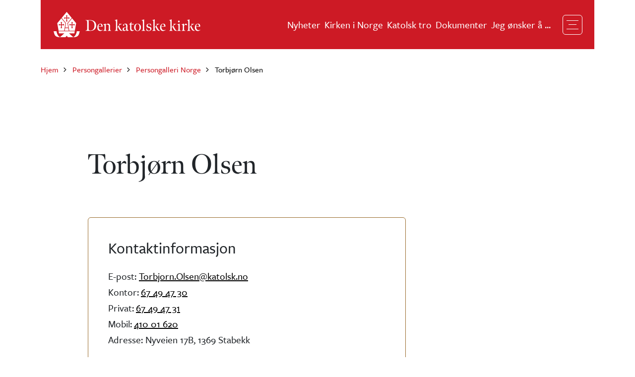

--- FILE ---
content_type: text/html; charset=UTF-8
request_url: https://www.katolsk.no/biografier/innenriks/tolsen
body_size: 11073
content:




<html lang="nb" dir="ltr" prefix="og: https://ogp.me/ns#">
<html lang="nb" dir="ltr" prefix="og: https://ogp.me/ns#">
  <head>
    <meta charset="utf-8" />
<script>var _paq = _paq || [];(function(){var u=(("https:" == document.location.protocol) ? "https://matomo.ramsalt.com/" : "http://matomo.ramsalt.com/");_paq.push(["setSiteId", "32"]);_paq.push(["setTrackerUrl", u+"matomo.php"]);if (!window.matomo_search_results_active) {_paq.push(["trackPageView"]);}var d=document,g=d.createElement("script"),s=d.getElementsByTagName("script")[0];g.type="text/javascript";g.defer=true;g.async=true;g.src=u+"matomo.js";s.parentNode.insertBefore(g,s);})();</script>
<meta name="description" content="Bilde" />
<meta name="abstract" content="Bilde" />
<meta name="robots" content="index, follow" />
<link rel="canonical" href="https://www.katolsk.no/biografier/innenriks/tolsen" />
<link rel="image_src" href="||" />
<meta property="og:site_name" content="Den katolske kirke" />
<meta property="og:url" content="https://www.katolsk.no/biografier/innenriks/tolsen" />
<meta property="og:title" content="Torbjørn Olsen" />
<meta property="og:description" content="|| Bilde" />
<meta name="twitter:card" content="summary_large_image" />
<meta name="twitter:title" content="Torbjørn Olsen" />
<meta name="Generator" content="Drupal 10 (https://www.drupal.org)" />
<meta name="MobileOptimized" content="width" />
<meta name="HandheldFriendly" content="true" />
<meta name="viewport" content="width=device-width, initial-scale=1.0" />
<link rel="icon" href="/themes/custom/katolsk/favicon.ico" type="image/vnd.microsoft.icon" />
<link rel="alternate" hreflang="nb" href="https://www.katolsk.no/biografier/innenriks/tolsen" />

    <title>Torbjørn Olsen | Den katolske kirke</title>
    <link rel="stylesheet" media="all" href="/sites/default/files/css/css_WidaRNPrr9JtfISNxU_3w17xlCyQeMocXXeHs-HIge0.css?delta=0&amp;language=nb&amp;theme=katolsk&amp;include=[base64]" />
<link rel="stylesheet" media="all" href="/sites/default/files/css/css_OacoKhF2s9UcN8CYvsiCiZudrr5-Dsf7hlsBP2OPG4M.css?delta=1&amp;language=nb&amp;theme=katolsk&amp;include=[base64]" />
<link rel="stylesheet" media="all" href="https://use.typekit.net/hbv2hrh.css" />

    
  </head>
  <body class="node-109029 node-type--employee path-node page-node-type-employee">
      <a href="#main-content" class="visually-hidden focusable">
      Hopp til hovedinnhold
    </a>
    
      <div class="dialog-off-canvas-main-canvas" data-off-canvas-main-canvas>
    

<div class="page">
      


<nav class="navbar navbar-expand-xs navbar-dark  position-lg-absolute w-100">
      <div class="container container-lg-break position-realtive">
      <div class="d-flex align-items-center w-100 justify-content-between flex-wrap py-4 px-4 navbar-wrapper">
  
              


  <div class="block block--katolsk-site-branding block--system-branding">

  
    

      
  <a href="/" class="navbar-brand d-flex align-items-center font-family-meno" aria-label="">
            <img src="/themes/custom/katolsk/logo.svg" width="300" height="51" alt="Den katolske kirke logo" class="me-3" />

        
  </a>

  
  </div>


      
            <div class="ms-auto me-3">
          
  <div class="block block--header-main-navigation block--system-menu">

  
    

            
  


  <ul class="nav navbar-nav">
                                          <li class="nav-item d-flex flex-wrap flex-lg-nowrap">
                      <a href="/nyheter" class="nav-link" data-drupal-link-system-path="nyheter">Nyheter</a>
                  </li>
                                      <li class="nav-item d-flex flex-wrap flex-lg-nowrap">
                      <a href="/organisasjon" class="nav-link" data-drupal-link-system-path="node/54585">Kirken i Norge</a>
                  </li>
                                      <li class="nav-item d-flex flex-wrap flex-lg-nowrap">
                      <a href="/tro" class="nav-link" data-drupal-link-system-path="node/54595">Katolsk tro</a>
                  </li>
                                      <li class="nav-item d-flex flex-wrap flex-lg-nowrap">
                      <a href="/dokumenter" class="nav-link" data-drupal-link-system-path="node/109924">Dokumenter</a>
                  </li>
                                      <li class="nav-item d-flex flex-wrap flex-lg-nowrap">
                      <a href="/organisasjon/norge/info/jeg-onsker-a.." class="nav-link" data-drupal-link-system-path="node/112048">Jeg ønsker å ...</a>
                  </li>
            </ul>

      
  </div>


      </div>
      
  <button class="navbar-toggler" type="button" data-bs-toggle="collapse" data-bs-target=".navbar-collapse" aria-controls="navbar-collapse" aria-expanded="false" aria-label="Toggle navigation">
    <span class="navbar-toggler__item"></span>
    <span class="navbar-toggler__item"></span>
    <span class="navbar-toggler__item"></span>
  </button>

        </div>
    </div>
  
  <div class="collapse navbar-collapse position-fixed closed top-0 w-100">
    <div class="container h-100">
                <div class="ms-auto h-100 d-flex flex-column justify-content-start pb-3">
        <div class="row align-items-center my-2 my-lg-2">
          <div class="col-12 nav-bottom-block">
                          


  <div class="views-exposed-form needs-validation block block--exposed-form-site-search-menu" data-drupal-selector="views-exposed-form-site-search-page-1">

  
    

      

<form action="/sok" method="get" id="views-exposed-form-site-search-page-1" accept-charset="UTF-8" class="form views-exposed-form-site-search-page-1">
  
<div class="js-form-item form-item form-type-textfield js-form-type-textfield form-item-search js-form-item-search form-group">
      <label class="form-label" for="edit-search">Søk</label>
  
  
  
  
  
<input placeholder="Hvor kan jeg døpe barnet mitt?" data-drupal-selector="edit-search" type="text" id="edit-search" name="search" value="" size="30" maxlength="128" class="form-textfield form-control">


  
  
  
  
  </div>
<div data-drupal-selector="edit-actions" class="form-actions js-form-wrapper form-wrapper" id="edit-actions">

<input class="btn btn-primary js-form-submit form-submit btn btn-primary" data-drupal-selector="edit-submit-site-search" type="submit" id="edit-submit-site-search" value="Apply">
</div>


</form>

  
  </div>

                      </div> 
        </div>
          
  <div class="block block--katolsk-main-menu block--system-menu">

  
    

            
  


  <ul class="nav navbar-nav">
                                          <li class="nav-item dropdown d-flex flex-wrap flex-lg-nowrap">
                      <a href="/nyheter" class="nav-link d-flex align-items-center justify-content-between position-static w-100" title="Nyheter">
              Nyheter
            </a>

            <button type="button" data-bs-toggle="dropdown" aria-expanded="false" class="btn dropdown-toggle border-0 position-absolute d-flex align-items-center justify-content-center">
              <span class="visually-hidden">Toggle Dropdown</span>
            </button>

                          <ul class="dropdown-menu border-0">
                                                                                        <li class="dropdown-item">
                    <a href="https://www.katolsk.no/innenriks" class="nav-link mb-2">Innenriks</a>
                                      </li>
                                                                                        <li class="dropdown-item">
                    <a href="https://www.katolsk.no/utenriks" class="nav-link mb-2">Utenriks</a>
                                      </li>
                                                                                        <li class="dropdown-item">
                    <a href="https://www.katolsk.no/biskop-fredrik-hansen" class="nav-link mb-2">Biskop Fredrik Hansen</a>
                                      </li>
                                                                                        <li class="dropdown-item">
                    <a href="https://www.katolsk.no/biskop-erik-varden" class="nav-link mb-2">Biskop Erik Varden</a>
                                      </li>
                                                                                        <li class="dropdown-item">
                    <a href="https://www.katolsk.no/pave-leo-xiv" class="nav-link mb-2">Pave Leo XIV</a>
                                      </li>
                                                                                        <li class="dropdown-item">
                    <a href="https://www.katolsk.no/kunngjoringer" class="nav-link mb-2">Kunngjøringer</a>
                                      </li>
                              </ul>
                              </li>
                                      <li class="nav-item dropdown d-flex flex-wrap flex-lg-nowrap">
                      <a href="/organisasjon" class="nav-link d-flex align-items-center justify-content-between position-static w-100" title="Kirken i Norge">
              Kirken i Norge
            </a>

            <button type="button" data-bs-toggle="dropdown" aria-expanded="false" class="btn dropdown-toggle border-0 position-absolute d-flex align-items-center justify-content-center">
              <span class="visually-hidden">Toggle Dropdown</span>
            </button>

                          <ul class="dropdown-menu border-0">
                                                                                        <li class="dropdown-item">
                    <a href="/organisasjon/okb" title="Oslo katolske bispedømme" class="nav-link mb-2" data-drupal-link-system-path="taxonomy/term/12312943">Oslo katolske bispedømme</a>
                                      </li>
                                                                                        <li class="dropdown-item">
                    <a href="/organisasjon/mn" title="Trondheim stift" class="nav-link mb-2" data-drupal-link-system-path="taxonomy/term/12312945">Trondheim stift</a>
                                      </li>
                                                                                        <li class="dropdown-item">
                    <a href="/organisasjon/nn" title="Tromsø stift" class="nav-link mb-2" data-drupal-link-system-path="taxonomy/term/12312944">Tromsø stift</a>
                                      </li>
                                                                                        <li class="dropdown-item">
                    <a href="/organisasjon/norge/menigheter" title=" Katolske menigheter i Norge" class="nav-link mb-2">Menigheter i Norge</a>
                                      </li>
                                                                                        <li class="dropdown-item">
                    <a href="/organisasjon/messetider-i-norge" class="nav-link mb-2" data-drupal-link-system-path="node/54594">Messetider i Norge</a>
                                      </li>
                                                                                        <li class="dropdown-item">
                    <a href="/biografier/innenriks" class="nav-link mb-2" data-drupal-link-system-path="node/54584">Persongalleri Norge</a>
                                      </li>
                                                                                        <li class="dropdown-item">
                    <a href="https://www.katolsk.no/organisasjon/norge/tidsskrift" class="nav-link mb-2">St. Olav katolsk tidsskrift</a>
                                      </li>
                                                                                        <li class="dropdown-item">
                    <a href="https://www.katolsk.no/organisasjon/okb/katekese" class="nav-link mb-2">Kateketisk senter</a>
                                      </li>
                                                                                        <li class="dropdown-item">
                    <a href="https://www.katolsk.no/organisasjon/okb/tribunalet" class="nav-link mb-2">Tribunalet i OKB</a>
                                      </li>
                                                                                        <li class="dropdown-item">
                    <a href="https://www.katolsk.no/organisasjon/missio" class="nav-link mb-2">Missio Norge</a>
                                      </li>
                                                                                        <li class="dropdown-item">
                    <a href="https://www.nuk.no/" class="nav-link mb-2">Norges Unge Katolikker</a>
                                      </li>
                                                                                        <li class="dropdown-item">
                    <a href="https://www.caritas.no/" class="nav-link mb-2">Caritas Norge</a>
                                      </li>
                                                                                        <li class="dropdown-item">
                    <a href="/organisasjon/ordener" class="nav-link mb-2" data-drupal-link-system-path="node/110244">Ordenssamfunn i Norge</a>
                                      </li>
                                                                                        <li class="dropdown-item">
                    <a href="https://www.katolsk.no/organisasjon/norge/overgrep" class="nav-link mb-2">Varsling av seksuelle overgrep og krenkelser</a>
                                      </li>
                              </ul>
                              </li>
                                      <li class="nav-item dropdown d-flex flex-wrap flex-lg-nowrap">
                      <a href="/tro" class="nav-link d-flex align-items-center justify-content-between position-static w-100" title="Katolsk tro">
              Katolsk tro
            </a>

            <button type="button" data-bs-toggle="dropdown" aria-expanded="false" class="btn dropdown-toggle border-0 position-absolute d-flex align-items-center justify-content-center">
              <span class="visually-hidden">Toggle Dropdown</span>
            </button>

                          <ul class="dropdown-menu border-0">
                                                                                        <li class="dropdown-item">
                    <a href="/tro/kkk" class="nav-link mb-2" data-drupal-link-system-path="node/54582">Den katolske kirkes katekisme</a>
                                      </li>
                                                                                        <li class="dropdown-item">
                    <a href="/dokumenter" class="nav-link mb-2" data-drupal-link-system-path="node/109924">Kirkelige dokumenter</a>
                                      </li>
                                                                                        <li class="dropdown-item">
                    <a href="/tro/tema" class="nav-link mb-2" data-drupal-link-system-path="node/54588">Tema for tema: Artikler</a>
                                      </li>
                                                                                        <li class="dropdown-item">
                    <a href="/tro/faq" class="nav-link mb-2" data-drupal-link-system-path="node/112068">Ofte stilte spørsmål</a>
                                      </li>
                                                                                        <li class="dropdown-item">
                    <a href="/tro/ressurser-til-katekese" class="nav-link mb-2" data-drupal-link-system-path="node/112651">Ressurser til katekese</a>
                                      </li>
                                                                                        <li class="dropdown-item">
                    <a href="/tro/sycamore" class="nav-link mb-2" data-drupal-link-system-path="node/113822">Sycamore: En kursserie i katolsk tro</a>
                                      </li>
                                                                                        <li class="dropdown-item">
                    <a href="/biografier/historisk" class="nav-link mb-2" data-drupal-link-system-path="node/54583">Helgener, salige og andre</a>
                                      </li>
                                                                                        <li class="dropdown-item">
                    <a href="/tro/katolsk-tro-og-kristenliv" class="nav-link mb-2" data-drupal-link-system-path="node/111963">Katolsk tro og kristenliv</a>
                                      </li>
                                                                                        <li class="dropdown-item">
                    <a href="/tro/25-sporsmal-og-svar" class="nav-link mb-2" data-drupal-link-system-path="node/54589">25 spørsmål og svar om katolsk tro</a>
                                      </li>
                                                                                        <li class="dropdown-item">
                    <a href="/tro/for-skoleelever" class="nav-link mb-2" data-drupal-link-system-path="node/110201">Om Den katolske kirke – for skoleelever</a>
                                      </li>
                                                                                        <li class="dropdown-item">
                    <a href="/tro/tema/liturgi/2026" class="nav-link mb-2" data-drupal-link-system-path="node/115647">Liturgisk kalender 2026</a>
                                      </li>
                              </ul>
                              </li>
                                      <li class="nav-item dropdown d-flex flex-wrap flex-lg-nowrap">
                      <a href="/dokumenter" class="nav-link d-flex align-items-center justify-content-between position-static w-100" title="Dokumenter">
              Dokumenter
            </a>

            <button type="button" data-bs-toggle="dropdown" aria-expanded="false" class="btn dropdown-toggle border-0 position-absolute d-flex align-items-center justify-content-center">
              <span class="visually-hidden">Toggle Dropdown</span>
            </button>

                          <ul class="dropdown-menu border-0">
                                                                                        <li class="dropdown-item">
                    <a href="/dokumenter/norge" class="nav-link mb-2" data-drupal-link-system-path="node/109963">Dokumenter fra Den katolske kirke i Norge</a>
                                      </li>
                                                                                        <li class="dropdown-item">
                    <a href="/dokumenter/norden" class="nav-link mb-2" data-drupal-link-system-path="node/109954">Dokumenter fra Den nordiske bispekonferanse og norske biskoper</a>
                                      </li>
                                                                                        <li class="dropdown-item">
                    <a href="/dokumenter/dokumenter-fra-vatikanet/vatikan-ii" class="nav-link mb-2" data-drupal-link-system-path="node/109492">Dokumenter fra Det annet vatikankonsil</a>
                                      </li>
                                                                                        <li class="dropdown-item">
                    <a href="/dokumenter/dokumenter-fra-vatikanet" class="nav-link mb-2" data-drupal-link-system-path="node/109507">Dokumenter fra Vatikanet og paven</a>
                                      </li>
                              </ul>
                              </li>
                                      <li class="nav-item dropdown d-flex flex-wrap flex-lg-nowrap">
                      <a href="/organisasjon/norge/info/jeg-onsker-a.." class="nav-link d-flex align-items-center justify-content-between position-static w-100" title="Jeg ønsker å ...">
              Jeg ønsker å ...
            </a>

            <button type="button" data-bs-toggle="dropdown" aria-expanded="false" class="btn dropdown-toggle border-0 position-absolute d-flex align-items-center justify-content-center">
              <span class="visually-hidden">Toggle Dropdown</span>
            </button>

                          <ul class="dropdown-menu border-0">
                                                                                        <li class="dropdown-item">
                    <a href="/organisasjon/norge/info/jeg-onsker-a.." class="nav-link mb-2" data-drupal-link-system-path="node/112048">Abonnere på St. Olav tidsskrift</a>
                                      </li>
                                                                                        <li class="dropdown-item">
                    <a href="/organisasjon/norge/info/jeg-onsker-a.." class="nav-link mb-2" data-drupal-link-system-path="node/112048">Arrangere begravelse</a>
                                      </li>
                                                                                        <li class="dropdown-item">
                    <a href="/organisasjon/norge/info/jeg-onsker-a.." class="nav-link mb-2" data-drupal-link-system-path="node/112048">Døpe mitt barn</a>
                                      </li>
                                                                                        <li class="dropdown-item">
                    <a href="/organisasjon/norge/info/jeg-onsker-a.." class="nav-link mb-2" data-drupal-link-system-path="node/112048">Forandre adresse</a>
                                      </li>
                                                                                        <li class="dropdown-item">
                    <a href="https://www.katolsk.no/organisasjon/norge/gaver" class="nav-link mb-2">Gi pengegaver til Kirken</a>
                                      </li>
                                                                                        <li class="dropdown-item">
                    <a href="/organisasjon/norge/info/jeg-onsker-a.." class="nav-link mb-2" data-drupal-link-system-path="node/112048">Gifte meg</a>
                                      </li>
                                                                                        <li class="dropdown-item">
                    <a href="/organisasjon/norge/info/jeg-onsker-a.." class="nav-link mb-2" data-drupal-link-system-path="node/112048">Gå i messe</a>
                                      </li>
                                                                                        <li class="dropdown-item">
                    <a href="https://www.katolsk.no/organisasjon/support" class="nav-link mb-2">Kontakte IT-support</a>
                                      </li>
                                                                                        <li class="dropdown-item">
                    <a href="/organisasjon/norge/info/jeg-onsker-a.." class="nav-link mb-2" data-drupal-link-system-path="node/112048">Konvertere / tas opp i Kirken</a>
                                      </li>
                                                                                        <li class="dropdown-item">
                    <a href="/organisasjon/norge/info/jeg-onsker-a.." class="nav-link mb-2" data-drupal-link-system-path="node/112048">Laste ned apper</a>
                                      </li>
                                                                                        <li class="dropdown-item">
                    <a href="/organisasjon/norge/info/jeg-onsker-a.." class="nav-link mb-2" data-drupal-link-system-path="node/112048">Lese St. Olav tidsskrift</a>
                                      </li>
                                                                                        <li class="dropdown-item">
                    <a href="/organisasjon/norge/info/jeg-onsker-a.." class="nav-link mb-2" data-drupal-link-system-path="node/112048">Lære mer om katolsk tro</a>
                                      </li>
                                                                                        <li class="dropdown-item">
                    <a href="/organisasjon/norge/info/jeg-onsker-a.." class="nav-link mb-2" data-drupal-link-system-path="node/112048">Melde meg ut av Kirken</a>
                                      </li>
                                                                                        <li class="dropdown-item">
                    <a href="/organisasjon/norge/info/jeg-onsker-a.." class="nav-link mb-2" data-drupal-link-system-path="node/112048">Registrere meg som katolikk</a>
                                      </li>
                                                                                        <li class="dropdown-item">
                    <a href="https://www.katolsk.no/organisasjon/norge/overgrep" class="nav-link mb-2">Varsle om et mulig overgrep</a>
                                      </li>
                              </ul>
                              </li>
            </ul>

      
  </div>



        <div class="row align-items-center mb-2 mt-4">
          <div class="col-lg-6 ps-lg-6 nav-bottom-block d-none d-lg-flex justify-content-end ms-auto">
            <div  class="social-media social-media-horizontal d-flex align-items-center justify-content-end d-print-none"><div class="fs-xl text-white social-media-title ">
      Følg oss på sosiale medier
    </div><div class="row "><div class="col-12 d-flex align-items-center"><a class="social-media__item social-media__item-facebook me-3 rounded-circle d-flex align-items-center justify-content-center" href="https://www.facebook.com/katolsk.no"
          target="_blank" rel="noopener" aria-label="Følg oss på Facebook"><div aria-hidden="true" class="social-media__icon"><svg xmlns="http://www.w3.org/2000/svg" width="24" height="24" viewBox="0 0 24 24"><path fill="#ffffff" d="M14.925 5.737h1.762v-2.98a24.477 24.477 0 0 0-2.568-.132c-2.55 0-4.294 1.556-4.294 4.406v2.457H6.947v3.337h2.878v8.55h3.45v-8.55h2.869l.43-3.337h-3.3V7.359c0-.984.263-1.622 1.65-1.622Z"/></svg></div></a><a class="social-media__item social-media__item-twitter me-3 rounded-circle d-flex align-items-center justify-content-center"
          href="https://twitter.com/katolsk"
          target="_blank" rel="noopener" aria-label="Følg oss på X"><div aria-hidden="true" class="social-media__icon"><svg viewBox="0 0 24 24" aria-hidden="true"><g><path fill="#ffffff" d="M18.244 2.25h3.308l-7.227 8.26 8.502 11.24H16.17l-5.214-6.817L4.99 21.75H1.68l7.73-8.835L1.254 2.25H8.08l4.713 6.231zm-1.161 17.52h1.833L7.084 4.126H5.117z"></path></g></svg></div></a><a class="social-media__item social-media__item-instagram me-3 rounded-circle d-flex align-items-center justify-content-center"
          href="https://www.instagram.com/katolsk/"
          target="_blank" rel="noopener" aria-label="Follow us on Instagram"><div aria-hidden="true" class="social-media__icon"><svg xmlns="http://www.w3.org/2000/svg" width="24" height="24" viewBox="0 0 24 24"><path fill="#fff" d="M7.263 0C3.263 0 0 3.263 0 7.263v9.474C0 20.737 3.263 24 7.263 24h9.474c4 0 7.263-3.263 7.263-7.263V7.263C24 3.263 20.737 0 16.737 0Zm0 1.895h9.474a5.355 5.355 0 0 1 5.368 5.368v9.474a5.355 5.355 0 0 1-5.368 5.368H7.263a5.354 5.354 0 0 1-5.368-5.368V7.263a5.354 5.354 0 0 1 5.368-5.368Zm11.053 2.526a1.263 1.263 0 1 0-.057 2.526 1.263 1.263 0 0 0 .057-2.526ZM12 5.684c-3.477 0-6.316 2.84-6.316 6.316 0 3.477 2.84 6.316 6.316 6.316 3.477 0 6.316-2.839 6.316-6.316S15.477 5.684 12 5.684Zm0 1.895A4.407 4.407 0 0 1 16.421 12a4.407 4.407 0 0 1-4.42 4.421 4.407 4.407 0 0 1-4.422-4.42A4.407 4.407 0 0 1 12 7.578Z"/></svg></div></a></div></div></div>          </div> 
        </div>
      </div>
          </div>
  </div>
</nav>  
     
      
     
          




<header class="page__header  ">
      <div class="container">
  
      
      
    
    
      


  <div class="block block--katolsk-breadcrumbs">

  
    

      
  <nav aria-label="breadcrumb" class="">
    <ol class="breadcrumb">
              <li class="breadcrumb-item ">
                      <a href="/" class="text-red">Hjem</a>
                  </li>
              <li class="breadcrumb-item ">
                      <a href="/biografier" class="text-red">Persongallerier</a>
                  </li>
              <li class="breadcrumb-item ">
                      <a href="/biografier/innenriks" class="text-red">Persongalleri Norge</a>
                  </li>
              <li class="breadcrumb-item active">
                      Torbjørn Olsen
                  </li>
          </ol>
  </nav>

  
  </div>


    
        



<div  class="row">

      <div class="col-lg-1"></div>
  
  <div  class="col-lg-7 me-auto">
        
          
            
                          


  


  <h1  class="page-title font-family-meno">
                  Torbjørn Olsen
            </h1>

                      
                                    <div class="page__content-top">
                <div class="row">            
                    
   
    <div class="region region--content_top  ">
    
    
      <div data-drupal-messages-fallback class="hidden"></div>


    
   
    </div>
                  </div>
              </div>
                                            </div>

  </div>          </div>
  </header>      
  <main class="pt-2">
    <a id="main-content" tabindex="-1"></a>                  
<div class="page__content pt-2  ">
      <div class="container ">
  
    
    
    
    
      
  <div class="block block--katolsk-content block--system-main">

  
    

            

<article class="node node--full employee employee--full node--employee--full"><div  class="row"><div class="col-lg-1"></div><div  class="col-lg-7 me-auto"><div class="rounded employee--contact-info light-underline mt-5"><div class="fs-2xl mb-3">Kontaktinformasjon</div><div class="fs-xl"><div class="d-flex">
                    E-post:&nbsp;
            <div class="field field--name-field-email field--type-email field--label-hidden field__item"><a href="mailto:Torbjorn.Olsen@katolsk.no">Torbjorn.Olsen@katolsk.no</a></div></div><div class="d-flex"><div class="field field--name-field-phone-numbers field--type-entity-reference-revisions field--label-hidden field__items"><div class="field__item"><div class="paragraph paragraph--type--phone paragraph--view-mode--default paragraph--phone--default"><div class="field field--name-field-phone-type field--type-list-string field--label-hidden field__item">Kontor</div><div class="field field--name-field-telephone field--type-telephone field--label-hidden field__item"><a href="tel:67494730">67 49 47 30</a></div></div></div><div class="field__item"><div class="paragraph paragraph--type--phone paragraph--view-mode--default paragraph--phone--default"><div class="field field--name-field-phone-type field--type-list-string field--label-hidden field__item">Privat</div><div class="field field--name-field-telephone field--type-telephone field--label-hidden field__item"><a href="tel:67494731">67 49 47 31</a></div></div></div><div class="field__item"><div class="paragraph paragraph--type--phone paragraph--view-mode--default paragraph--phone--default"><div class="field field--name-field-phone-type field--type-list-string field--label-hidden field__item">Mobil</div><div class="field field--name-field-telephone field--type-telephone field--label-hidden field__item"><a href="tel:41001620">410 01 620</a></div></div></div></div></div><div>
                    Adresse:&nbsp;Nyveien 17B, 1369&nbsp;<span class="locality">Stabekk</span></div></div></div><div class="field field--name-body field--type-text-with-summary field--label-hidden field__item"><figure class="figure"><figure class="media media--type-image media--image--default media--view-mode-default"><div class="field field--name-field-media-image field--type-image field--label-visually_hidden"><div class="field__label visually-hidden">Bilde</div><div class="field__item"><img loading="lazy" src="/sites/default/files/styles/ckeditor_large/public/katolsk/biografier/innenriks/tolsen/foto/foto3.jpg.webp?itok=24Gf81iF" width="860" height="1147" class="img-fluid"></div></div></figure><figcaption class="figure-caption">Foto: Mats Tande 2013-05-02</figcaption></figure><p><strong>OLSEN, Torbjørn</strong>, <a href="/nyheter/2004/04/01-0008">mgr.</a>, <a href="/nyheter/1999/02/n990216b"><em>dr. iur. can</em></a>, født 1953 i Kristiansand, bispedømmet Oslo, konverterte til Den katolske kirke 1989 i Tromsø. Inkardinert ved diakonvielse 1990. Presteviet 8. september 1991 i Tromsø av biskop <a href="/biografier/innenriks/ggoebel">Gerhard Goebel</a> M.S.F. av Tromsø. Inkardinert i Tromsø.</p><p>Cand. theol. fra <a href="http://www.menfak.no/">Det teologiske Menighetsfakultet</a> i Oslo (1977) og Dipl. theol. fra <a href="http://www.uni-mainz.de/">Johannes Gutenberg-Universität</a> i Mainz i Tyskland (1991).</p><p><abbr title="Licentia in iure canonico / lisensiat i kirkerett">Lic. iur. can.</abbr> (JCL, 1994) og <abbr title="Doctor in iure canonico / doktor i kirkerett">dr. iur. can.</abbr> (JCD, 1999, etter å ha disputert over avhandlingen <em>Die Natur des Militärordinariats</em> i 1997) fra det pavelige universitet <a href="http://www.unigre.it/">Gregoriana</a> i Roma.</p><dl><dt><p>Høst 1991 – høst 1992</p></dt><dd><p>Stiftskapellan i <a href="/organisasjon/nn">Tromsø Stift</a></p></dd><dt><p>Høst 1992 – sommer 1995</p></dt><dd><p>Studieopphold i Roma</p></dd><dt><p>3. september 1995 – <a href="/nyheter/2006/11/21-0001">17. november 2006</a></p></dt><dd><p>Sogneprest i <a href="/organisasjon/nn/Bodo">St. Eystein</a>, Bodø</p></dd><dt><p>3. september 1995 – <a href="/nyheter/2006/11/21-0001">17. november 2006</a></p></dt><dd><p>Sogneadministrator i <a href="/organisasjon/nn/Storfjord">Den hellige Familie</a>, Storfjord (Lofoten)</p></dd><dt><p>19. september 1997 – 14. juni 1998</p></dt><dd><p>Sogneadministrator i <a href="/organisasjon/mn/Trondheim">St. Olav</a>, Trondheim</p></dd><dt><p><a href="/nyheter/1998/05/n980503a">3. mai 1998</a> – <a href="/nyheter/2006/11/17-0005">17. november 2006</a>:</p></dt><dd><p><a href="/nyheter/1998/05/n980503a">Generalvikar</a> for <a href="/organisasjon/mn">Trondheim Stift</a></p></dd><dt><p>29. januar – 9. april 2003</p></dt><dd><p><a href="/nyheter/2003/01/02-0002">I permisjon</a></p></dd><dt><p>29. desember 2003</p></dt><dd><p>Utnevnt til pavelig æresprelat med <em>monsignore</em> som tittel. Tildelingsdokumentet overrakt <a href="/nyheter/2004/04/01-0008">1. april 2004</a>.</p></dd><dt><p><a href="/nyheter/2006/11/10-0001">9. november 2006</a> – <a href="/nyheter/2009/03/23-0002">29. mars 2009</a></p></dt><dd><p>Bispedømmeadministrator for <a href="/organisasjon/nn">Tromsø stift</a> etter <a href="/biografier/innenriks/ggoebel/requiem">biskop Gerhard Goebels død</a> 4. november</p></dd><dt><p>1. august 2009 –</p></dt><dd><p>Representant i Religionspolitisk utvalg i <a href="http://www.norgeskristnerad.no/">Norges Kristne Råd</a> for Den katolske kirke i Norge</p></dd><dt><p><a href="/nyheter/2009/11/06-0001">1. november 2009</a> – <a href="/nyheter/2014/05/presteforflytninger-og-utnevnelser-i-oslo-katolske-bispedomme">1. november 2014</a></p></dt><dd><p>Økonom for <a href="/organisasjon/nn">Tromsø Stift</a></p></dd><dt><p><a href="/nyheter/2010/01/07-0002">15. januar 2010</a> –</p></dt><dd><p>Viseformann i <a href="/organisasjon/norge/nasjonal#Liturgi" title="Nasjonale råd og kommisjoner etc">Litugikommisjonen</a> i Norsk katolsk bisperåd</p></dd><dt><p><a href="/nyheter/2014/05/presteforflytninger-og-utnevnelser-i-oslo-katolske-bispedomme" title="Presteforflytninger og utnevnelser i Oslo katolske bispedømme 2014">1. november 2014</a> – <a href="/nyheter/2022/06/kunngjoringer-for-oslo-katolske-bispedomme">1. november 2022</a></p></dt><dd><p>Sogneprest i St. Teresia menighet i <a href="/organisasjon/okb/Honefoss" title="Hønefoss">Hønefoss</a></p></dd><dt><p><a href="/nyheter/2014/05/presteforflytninger-og-utnevnelser-i-oslo-katolske-bispedomme" title="Presteforflytninger og utnevnelser i Oslo katolske bispedømme 2014">1. november 2014</a> – <a href="/nyheter/2022/06/kunngjoringer-for-oslo-katolske-bispedomme">1. november 2022</a></p></dt><dd><p>Ansvarlig prest for St. Thomas kapelldistrikt i <a href="/organisasjon/okb/Valdres" title="Valdres">Valdres</a></p></dd><dt><p><a href="/nyheter/2014/05/presteforflytninger-og-utnevnelser-i-oslo-katolske-bispedomme" title="Presteforflytninger og utnevnelser i Oslo katolske bispedømme 2014">1. november 2014</a> – <a href="/nyheter/2015/04/torbjorn-olsen-utnevnt-til-biskoppelig-vikar-for-pastoralt-arbeide-og-for-innvandrersjelesorgen">27. april 2015</a></p></dt><dd><p>Konstituert biskoppelig vikar for <a href="/organisasjon/okb/innvandrersjelesorg" title="Innvandrersjelesorgen">innvandrersjelesorgen</a> i Oslo katolske bispedømme</p></dd><dt><p><a href="/nyheter/2015/04/torbjorn-olsen-utnevnt-til-biskoppelig-vikar-for-pastoralt-arbeide-og-for-innvandrersjelesorgen">27. april 2015</a> – 29. januar 2018</p></dt><dd><p>Biskoppelig vikar for pastoralt arbeide og for <a href="/organisasjon/okb/innvandrersjelesorg" title="Innvandrersjelesorgen">innvandrersjelesorgen</a> i Oslo katolske bispedømme</p></dd><dt><p><a href="/nyheter/2018/01/nye-biskoppelige-vikarer-til-nye-oppgaver-med-erfaring-og-energi">29. januar 2018</a> – gjenutnevnt 13. mai 2020 – <a href="/bispeskifte-2025">16. juli 2025</a></p></dt><dd><p>Biskoppelig vikar for arbeidet med fornyelse av de liturgiske bøker</p></dd><dt><p>15. september 2019 – gjenutnevnt 13. mai 2020 – <a href="/bispeskifte-2025">16. juli 2025</a></p></dt><dd><p>Biskoppelig vikar for feltpresttjensten</p></dd><dt><p><a href="/nyheter/2020/09/utnevnelser-i-oslo-katolske-bispedomme">16. september 2020</a> – <a href="/nyheter/2022/06/kunngjoringer-for-oslo-katolske-bispedomme">1. november 2022</a></p></dt><dd><p>Sogneadministrator for Mariakirken menighet, <a href="/organisasjon/okb/Stabekk">Stabekk</a></p></dd><dt><p>21. oktober 2021 –</p></dt><dd><p>Sekretær for <a href="/organisasjon/norge/nasjonal">Norsk katolsk bisperåd</a></p></dd><dt><p><a href="/nyheter/2022/06/kunngjoringer-for-oslo-katolske-bispedomme">1. november 2022</a> –</p></dt><dd><p>Sogneprest i Mariakirken menighet, <a href="/organisasjon/okb/Stabekk">Stabekk</a></p></dd><dt><p><a href="/nyheter/2025/09/kunngjoring-fra-oslo-katolske-bispedomme-nytt-presterad-i-oslo-katolske-bispedomme" data-entity-type="node" data-entity-uuid="9e6d1c0d-d45b-46f0-a86d-e0465993de41" data-entity-substitution="canonical" title="Kunngjøring fra Oslo katolske bispedømme: nytt presteråd i Oslo katolske bispedømme">25. september 2025</a> –</p></dt><dd><p>Medlem av <a href="/organisasjon/okb/sentrale-organer#presterådet" data-entity-type="node" data-entity-uuid="806ceb24-0feb-47be-8e1f-37aaccf1f84d" data-entity-substitution="canonical" title="Sentrale organer">presterådet i Oslo katolske bispedømme</a></p></dd><dt><p><a href="/nyheter/2025/12/kunngjoring-fra-oslo-katolske-bispedomme-pr-31-desember-2025">1. januar 2026</a> –</p></dt><dd><p>Biskoppelig vikar for <a href="/organisasjon/feltpresttjenesten" data-entity-type="node" data-entity-uuid="3cad5a63-d3e7-49c0-8e10-b3d34db1cabb" data-entity-substitution="canonical" title="Feltpresttjenesten">feltpresttjensten</a></p></dd></dl></div><div  class="social-share d-flex flex-column justify-content-end d-print-none my-4 my-lg-6"><div class="d-flex align-items-center"><!-- Sharing with Email --><a class="socialshare__item socialshare__item-email rounded-circle d-flex align-items-center justify-content-center"
        href="mailto:?body=https://www.katolsk.no/biografier/innenriks/tolsen&subject=Torbjørn Olsen" rel="noopener" aria-label="Send via e-post"
        data-bs-toggle="tooltip" data-bs-placement="top" title="Send via e-post"
        ><div aria-hidden="true" class="socialshare__icon"><svg xmlns="http://www.w3.org/2000/svg" width="24" height="24" viewBox="0 0 24 24"><path fill="#9b6d30" d="M21.385 5H2.01L2 20.75h19.385V5Zm-1.939 13.781H3.938V8.938l7.754 4.921 7.754-4.921v9.843Zm-7.754-6.89L3.938 6.969h15.508l-7.754 4.922Z"/></svg></div></a><!-- Copy Link to Clipboard --><button class="socialshare__item socialshare__item-link ms-3 rounded-circle d-flex align-items-center justify-content-center" rel="noopener" aria-label="Kopier link" data-bs-toggle="tooltip" data-bs-placement="top" title="Kopier link"><div aria-hidden="true" class="socialshare__icon"><svg xmlns="http://www.w3.org/2000/svg" width="24" height="24" viewBox="0 0 24 24"><path fill="#9b6d30" d="m13.499 5.043-3.465 2 1 1.733 3.465-2a3.01 3.01 0 0 1 4.099 1.098 3.01 3.01 0 0 1-1.099 4.098l-3.464 2 1 1.733 3.465-2a5.002 5.002 0 0 0 1.83-6.831 5.002 5.002 0 0 0-6.831-1.83Zm-1.196 9.93-3.465 2a3.01 3.01 0 0 1-4.098-1.098 3.01 3.01 0 0 1 1.098-4.099l3.464-2-1-1.732-3.464 2a5.002 5.002 0 0 0-1.83 6.83 5.002 5.002 0 0 0 6.83 1.831l3.465-2-1-1.732Zm-4.599-1.965 6.929-4 1 1.732-6.929 4-1-1.732Zm5.795-7.965-3.465 2 1 1.733 3.465-2a3.01 3.01 0 0 1 4.099 1.098 3.01 3.01 0 0 1-1.099 4.098l-3.464 2 1 1.733 3.465-2a5.002 5.002 0 0 0 1.83-6.831 5.002 5.002 0 0 0-6.831-1.83Zm-1.196 9.93-3.465 2a3.01 3.01 0 0 1-4.098-1.098 3.01 3.01 0 0 1 1.098-4.099l3.464-2-1-1.732-3.464 2a5.002 5.002 0 0 0-1.83 6.83 5.002 5.002 0 0 0 6.83 1.831l3.465-2-1-1.732Zm-4.599-1.965 6.929-4 1 1.732-6.929 4-1-1.732Z"/></svg></div></button><div class="alert alert-dismissible alert-copy-link fade position-fixed" role="alert">
        Linken er kopiert til utklippstavlen!
        <button type="button" class="btn-close" data-bs-dismiss="alert" aria-label="Close"></button></div><!-- Sharing on Facebook --><a class="socialshare__item socialshare__item-facebook ms-3 rounded-circle d-flex align-items-center justify-content-center" href="https://www.facebook.com/sharer.php?u=https://www.katolsk.no/biografier/innenriks/tolsen"
      target="_blank" rel="noopener" aria-label="Del på Facebook"
      data-bs-toggle="tooltip" data-bs-placement="top" title="Del på Facebook"><div aria-hidden="true" class="socialshare__icon"><svg xmlns="http://www.w3.org/2000/svg" width="24" height="24" viewBox="0 0 24 24"><path fill="#9b6d30" d="M14.925 5.737h1.762v-2.98a24.477 24.477 0 0 0-2.568-.132c-2.55 0-4.294 1.556-4.294 4.406v2.457H6.947v3.337h2.878v8.55h3.45v-8.55h2.869l.43-3.337h-3.3V7.359c0-.984.263-1.622 1.65-1.622Z"/></svg></div></a><!-- Sharing on Twitter --><a class="socialshare__item socialshare__item-twitter ms-3 rounded-circle d-flex align-items-center justify-content-center"
        href="https://twitter.com/intent/tweet?url=https://www.katolsk.no/biografier/innenriks/tolsen&text=Torbjørn Olsen on https://www.katolsk.no/&via=katolsk"
        target="_blank" rel="noopener" aria-label="Del på X"
        data-bs-toggle="tooltip" data-bs-placement="top" title="Del på X"><div aria-hidden="true" class="socialshare__icon"><svg viewBox="0 0 24 24" aria-hidden="true"><g><path fill="#9b6d30" d="M18.244 2.25h3.308l-7.227 8.26 8.502 11.24H16.17l-5.214-6.817L4.99 21.75H1.68l7.73-8.835L1.254 2.25H8.08l4.713 6.231zm-1.161 17.52h1.833L7.084 4.126H5.117z"></path></g></svg></div></a></div></div></div></div></article>
      
  </div>


    
    
      </div>
  </div>
            </main>

      
          


<footer class="page__footer bg-red py-5 text-light">
      <div class="container">
  
    
      
   
    <div class="region region--footer  ">
    
    
      


  <div class="block block--footer-site-branding block--system-branding">

  
    

      
  <a href="/" class="navbar-brand d-flex align-items-center font-family-meno" aria-label="">
            <img src="/themes/custom/katolsk/logo.svg" width="300" height="51" alt="Den katolske kirke logo" class="me-3" />

        
  </a>

  
  </div>

  <div class="block block--footer-menu block--system-menu">

  
    

            

  


  <ul class="nav nav--footer row">
                                          <li class="nav-item col-md-6">
                      <a href="/kontakt-oss" class="nav-link text-white p-0 fs-xl" data-drupal-link-system-path="node/54586">Kontakt oss</a>
                  </li>
                                      <li class="nav-item col-md-6">
                      <a href="/presse" class="nav-link text-white p-0 fs-xl" data-drupal-link-system-path="node/54593">Mediekontakt</a>
                  </li>
                                      <li class="nav-item col-md-6">
                      <a href="/organisasjon/okb/pve" title="Våre personvernerklæringer" class="nav-link text-white p-0 fs-xl" data-drupal-link-system-path="node/111387">Personvernerklæring</a>
                  </li>
                                      <li class="nav-item col-md-6">
                      <a href="/organisasjon/norge/gaver" title="Gi gaver til Kirken!" class="nav-link text-white p-0 fs-xl" data-drupal-link-system-path="node/110111">Gi en gave</a>
                  </li>
                                      <li class="nav-item col-md-6">
                      <a href="/organisasjon/okb/medlem/medlemsskap" title="Registrer deg i Kirkens medlemsregister" class="nav-link text-white p-0 fs-xl" data-drupal-link-system-path="node/114891">Medlemskap</a>
                  </li>
            </ul>


      
  </div>


    
   
    </div>
      <div class="row flex-column-reverse flex-md-row align-items-end">
      <div class="col-md-6 text-white fs-base mt-4 mt-md-0">

        <div class="fs-xl mb-5">
          Ansvarlig redaktør: Hans Rossiné
        </div>

        © 2026 Den katolske kirke
      </div>
      <div class="col-md-6">
        <div  class="social-media d-flex flex-column justify-content-end d-print-none"><div class="fs-xl text-white social-media-title mb-3">
      Følg oss på sosiale medier
    </div><div class="row pt-2"><div class="col-6 d-flex align-items-center"><a class="social-media__item social-media__item-facebook me-3 rounded-circle d-flex align-items-center justify-content-center" href="https://www.facebook.com/katolsk.no"
          target="_blank" rel="noopener" aria-label="Følg oss på Facebook"><div aria-hidden="true" class="social-media__icon"><svg xmlns="http://www.w3.org/2000/svg" width="24" height="24" viewBox="0 0 24 24"><path fill="#ffffff" d="M14.925 5.737h1.762v-2.98a24.477 24.477 0 0 0-2.568-.132c-2.55 0-4.294 1.556-4.294 4.406v2.457H6.947v3.337h2.878v8.55h3.45v-8.55h2.869l.43-3.337h-3.3V7.359c0-.984.263-1.622 1.65-1.622Z"/></svg></div></a><a class="social-media__item social-media__item-twitter me-3 rounded-circle d-flex align-items-center justify-content-center"
          href="https://twitter.com/katolsk"
          target="_blank" rel="noopener" aria-label="Følg oss på X"><div aria-hidden="true" class="social-media__icon"><svg viewBox="0 0 24 24" aria-hidden="true"><g><path fill="#ffffff" d="M18.244 2.25h3.308l-7.227 8.26 8.502 11.24H16.17l-5.214-6.817L4.99 21.75H1.68l7.73-8.835L1.254 2.25H8.08l4.713 6.231zm-1.161 17.52h1.833L7.084 4.126H5.117z"></path></g></svg></div></a><a class="social-media__item social-media__item-instagram me-3 rounded-circle d-flex align-items-center justify-content-center"
          href="https://www.instagram.com/katolsk/"
          target="_blank" rel="noopener" aria-label="Follow us on Instagram"><div aria-hidden="true" class="social-media__icon"><svg xmlns="http://www.w3.org/2000/svg" width="24" height="24" viewBox="0 0 24 24"><path fill="#fff" d="M7.263 0C3.263 0 0 3.263 0 7.263v9.474C0 20.737 3.263 24 7.263 24h9.474c4 0 7.263-3.263 7.263-7.263V7.263C24 3.263 20.737 0 16.737 0Zm0 1.895h9.474a5.355 5.355 0 0 1 5.368 5.368v9.474a5.355 5.355 0 0 1-5.368 5.368H7.263a5.354 5.354 0 0 1-5.368-5.368V7.263a5.354 5.354 0 0 1 5.368-5.368Zm11.053 2.526a1.263 1.263 0 1 0-.057 2.526 1.263 1.263 0 0 0 .057-2.526ZM12 5.684c-3.477 0-6.316 2.84-6.316 6.316 0 3.477 2.84 6.316 6.316 6.316 3.477 0 6.316-2.839 6.316-6.316S15.477 5.684 12 5.684Zm0 1.895A4.407 4.407 0 0 1 16.421 12a4.407 4.407 0 0 1-4.42 4.421 4.407 4.407 0 0 1-4.422-4.42A4.407 4.407 0 0 1 12 7.578Z"/></svg></div></a></div><div class="col-6"><a href="/organisasjon/norge/varsling" class="ms-auto btn btn-outline-light fs-xl">Varsling</a></div></div></div>      </div>
    </div>
  
      </div>
  </footer>      </div>

  </div>

    
    <script type="application/json" data-drupal-selector="drupal-settings-json">{"path":{"baseUrl":"\/","pathPrefix":"","currentPath":"node\/109029","currentPathIsAdmin":false,"isFront":false,"currentLanguage":"nb","themeUrl":"themes\/custom\/katolsk"},"pluralDelimiter":"\u0003","suppressDeprecationErrors":true,"matomo":{"disableCookies":false,"trackMailto":false},"ckeditorFactbox":{"factboxStyle":{"collapseAll":null,"keepRowsOpen":null,"animateFactboxOpenAndClose":1,"openTabsWithHash":1}},"ajaxTrustedUrl":{"\/sok":true},"user":{"uid":0,"permissionsHash":"110698ba0fa9f4b718b72c6f90c77a2568b8561d0ef96a7f4f26f5e4b094018b"}}</script>
<script src="/sites/default/files/js/js_Ee9jlF80pbTRELsEkfSypwrUxP3Csi0yS-CO_4jRcME.js?scope=footer&amp;delta=0&amp;language=nb&amp;theme=katolsk&amp;include=eJxFyEEOgCAMBdELqRzJQCmRtPCT0oXeXhMNriZvSDhXh-0lkiec4etWDN2550WiQ4eEpCCZKrA2MUA16jqOaPxPv5SX9qghvLkBMzUqsA"></script>
<script src="/modules/custom/ckeditor_factbox/js/factbox.frontend.js?t9mayk"></script>
<script src="/sites/default/files/js/js_h8y_SiKfncda0GkVp8JnA1kqata00s_o2wt9izHaDWM.js?scope=footer&amp;delta=2&amp;language=nb&amp;theme=katolsk&amp;include=eJxFyEEOgCAMBdELqRzJQCmRtPCT0oXeXhMNriZvSDhXh-0lkiec4etWDN2550WiQ4eEpCCZKrA2MUA16jqOaPxPv5SX9qghvLkBMzUqsA"></script>

  </body>
</html>


--- FILE ---
content_type: text/css
request_url: https://www.katolsk.no/sites/default/files/css/css_OacoKhF2s9UcN8CYvsiCiZudrr5-Dsf7hlsBP2OPG4M.css?delta=1&language=nb&theme=katolsk&include=eJxljlFuxCAMBS9EwpEiAyZBGIyMs2pu36hdQdP9wjMWfs9nDElZtgheHX_Z97tG4apYg4mJFMV6aJq4mgzK1LN1xD5PEoTg5SxuqP8fIksZUO5UGFTh9Xd2IBM54AOWBUsjvhCXeBKNXYMdH7BE5rv40x13zYcT2AXa0Yfq7BPQ8iz4lv0AmSFdL5qkV8Oc1MyTNsjZgNZp1rO201HqBwbze3P7Cdoo1dztp1r1wIKmX12xWAcdzR3Eu6R42TF9A769sFA
body_size: 81247
content:
/* @license GPL-2.0-or-later https://www.drupal.org/licensing/faq */
@media (max-width:1199.98px){.block--header-main-navigation{display:none}}.block--header-main-navigation .nav.navbar-nav{display:flex;flex-direction:row!important}.block--header-main-navigation .nav-item{font-size:1.25rem;margin-right:1.25rem;transition:opacity .25s linear}@media (max-width:1399.98px){.block--header-main-navigation .nav-item{margin-right:.5rem}}body.navbar--open .block--header-main-navigation .nav-item{opacity:0}.block--header-main-navigation .nav-link:hover{color:#fff}@media (max-width:575.98px){.block--katolsk-site-branding .navbar-brand{font-size:1.25rem!important}.block--katolsk-site-branding .navbar-brand img{height:auto;width:200px}}.block--katolsk-main-menu{margin-bottom:auto}@media (min-width:768px){.block--katolsk-main-menu{margin-top:5vh}}.block--katolsk-main-menu .nav{--katolsk-main-menu-first-level-width:230px}.block--katolsk-main-menu .nav.navbar-nav{position:relative}.block--katolsk-main-menu .nav.navbar-nav>li.nav-item{font-size:rfs(1.375rem)}@media (min-width:768px){.block--katolsk-main-menu .nav.navbar-nav>li.nav-item{width:var(--katolsk-main-menu-first-level-width)}}.block--katolsk-main-menu .nav-item.dropdown{position:static}.block--katolsk-main-menu .nav .dropdown-menu{background-color:transparent;margin:0;padding:0}@media (min-width:768px){.block--katolsk-main-menu .nav .dropdown-menu{-webkit-column-count:2;-moz-column-count:2;column-count:2;left:calc(var(--katolsk-main-menu-first-level-width) + 2rem);position:absolute;top:0;width:calc(100% - var(--katolsk-main-menu-first-level-width) - 2rem)}}@media (min-width:992px){.block--katolsk-main-menu .nav .dropdown-menu{-webkit-column-count:3;-moz-column-count:3;column-count:3}}.block--katolsk-main-menu .nav .dropdown-item{color:#fff;font-size:1rem}@media (max-width:767.98px){.block--katolsk-main-menu .nav .dropdown-item{margin-bottom:.6125rem;padding:0}}.block--katolsk-main-menu .nav .dropdown-item a{align-items:center;display:flex;padding:0;white-space:break-spaces}.block--katolsk-main-menu .nav .dropdown-item a:before{background-color:transparent;background-image:url(/themes/custom/katolsk/build/assets/icons/icon-chevron-right.svg);background-position:50%;background-repeat:no-repeat;background-size:contain;content:"";height:12px;margin-right:.5rem;transition:all .25s ease-in-out;width:12px}.block--katolsk-main-menu .nav .dropdown-item a:hover{color:#fff;text-decoration:underline}.block--katolsk-main-menu .nav .dropdown-item a:hover:before{margin-right:.25rem;padding-left:.5rem}.block--katolsk-main-menu .nav .dropdown-item:hover{background-color:transparent}.block--icons-section{margin-left:15px;margin-right:15px}@media (min-width:768px){.block--icons-section{margin-bottom:var(--bs-gutter-x);margin-left:0;margin-right:0;margin-top:var(--bs-gutter-x)}}.block--icons-section .field--name-field-media-image{align-items:center;display:flex;height:132px;justify-content:center}.block--icons-section .field--name-field-sections{--bs-gutter-x:1.5rem;--bs-gutter-y:0;display:flex;flex-wrap:wrap;margin-left:calc(var(--bs-gutter-x)*-.5);margin-right:calc(var(--bs-gutter-x)*-.5);margin-top:calc(var(--bs-gutter-y)*-1)}.block--icons-section .field--name-field-sections>div.field__item{border-bottom:1px solid #e1d3c1;flex-shrink:0;flex:0 0 auto;margin-top:var(--bs-gutter-y);max-width:100%;padding:2rem 0;transition:all .6s cubic-bezier(.25,.75,.75,1);width:100%}@media (max-width:767.98px){.block--icons-section .field--name-field-sections>div.field__item:last-of-type{border-bottom:0}}@media (min-width:768px){.block--icons-section .field--name-field-sections>div.field__item{border-bottom:none;border-radius:.5rem;flex:0 0 auto;text-align:center;width:50%}}@media (min-width:992px){.block--icons-section .field--name-field-sections>div.field__item{flex:0 0 auto;width:25%}}.block--icons-section .field--name-field-sections>div.field__item img{max-height:110px;min-width:90px;transition:all .6s cubic-bezier(.25,.75,.75,1)}.block--icons-section .field--name-field-sections>div.field__item:hover{background-color:#fffcf9}.block--icons-section .field--name-field-sections>div.field__item:hover img{-webkit-transform:scale(1.05);transform:scale(1.05)}.block--exposed-form-site-search-menu form{margin-bottom:0}.block--footer-site-branding{color:#fff;flex-shrink:0;flex:0 0 auto;margin-bottom:var(--bs-gutter-x);margin-top:var(--bs-gutter-y);max-width:100%;padding-left:calc(var(--bs-gutter-x)*.5);padding-right:calc(var(--bs-gutter-x)*.5);width:100%}@media (min-width:992px){.block--footer-site-branding{flex:0 0 auto;margin-bottom:0;width:50%}}.block--footer-menu{flex-shrink:0;flex:0 0 auto;margin-bottom:var(--bs-gutter-x);margin-top:var(--bs-gutter-y);max-width:100%;padding-left:calc(var(--bs-gutter-x)*.5);padding-right:calc(var(--bs-gutter-x)*.5);width:100%}@media (min-width:992px){.block--footer-menu{flex:0 0 auto;margin-bottom:0;width:50%}.block--exposed-form-saints-search-block-main-search form,.block--katolsk-katolskekatekismesectionsearch form,.block--views-block--katekisme-word-search-block-main-search form{max-width:550px}.block--facet-articles-tags-news-search,.block--facet-filter-by-date-news-search,.block--katolsk-views-block--employees-search-block-search-inactive,.block--katolsk-views-block-international-people-main-search,.block--views-block--employees-search-block-main-search{flex:0 0 auto;margin-left:auto;width:91.66666667%}.block--exposed-form-employees-search-block-main-search form,.block--exposed-form-employees-search-block-search-inactive form,.block--katolsk-exposed-form-international-people-search form{max-width:550px}.block--exposed-form-articles-search-block-main-search{flex:0 0 auto;margin-left:auto;width:91.66666667%}.block--exposed-form-articles-search-block-main-search form{max-width:550px}.block--views-block--article-search--block-main-search,.block--views-block--articles-search-block-main-search{flex:0 0 auto;margin-left:auto;width:91.66666667%}}.block--views-block--tags-block-promoted-to-news-page{background-color:#f8f8f8;margin-bottom:calc(var(--bs-gutter-x)*2);padding:2rem}.block-facet--checkbox,.block-facet--glossaryaz{border-bottom:1px solid #e1d3c1}.block-facet--glossaryaz{border-top:1px solid #e1d3c1}.block-facet--glossaryaz ul:not(.contextual-links){display:flex;flex-wrap:wrap;list-style:none;margin-bottom:0;margin-top:2.5rem;padding:0}.block-facet--glossaryaz ul:not(.contextual-links) li{font-size:1.5rem;margin-bottom:1rem;margin-right:.9rem}.block-facet--glossaryaz ul:not(.contextual-links) li.no-results{align-items:center;background-color:#ececec;border:1px solid #dddcdc;border-radius:.25rem;color:#9a9a9a;display:inline-flex;height:48px;justify-content:center;transition:all .25s ease-in-out;width:48px}.block-facet--glossaryaz ul:not(.contextual-links) li a{align-items:center;background-color:var(--katolsk-accent-color-light);border:1px solid var(--katolsk-accent-border-color-light);border-radius:.25rem;color:var(--katolsk-accent-color);display:inline-flex;height:48px;justify-content:center;transition:all .25s ease-in-out;width:48px}.block-facet--glossaryaz ul:not(.contextual-links) li a:hover{background-color:var(--katolsk-accent-color);color:#fff}.block-facet--glossaryaz ul:not(.contextual-links) li a.is-active{background-color:var(--katolsk-accent-color);border-color:var(--katolsk-accent-color);color:#fff}.block--exposed-form-location-block-map .form-item-location-center-geocoder-geolocation-geocoder-address,.block-facet--glossaryaz ul:not(.contextual-links) li:last-child.no-results{display:none}.block--type-promotion-block{background-color:#ffecf0;margin-bottom:2rem;margin-top:2rem;transition:all .25s ease-in-out}.block--type-promotion-block.block--promotion-on-news-page{background-color:#fff7dc}@media (min-width:992px){.block--type-promotion-block{margin-bottom:4rem;margin-top:4rem}.block--type-promotion-block .linked-image{width:50%}.page--search .block--type-promotion-block .linked-image{width:30%}}.block--type-promotion-block .field--name-field-image{max-height:280px;overflow:hidden}@media (min-width:576px){.block--type-promotion-block .field--name-field-image{max-height:350px}}@media (min-width:768px){.block--type-promotion-block .field--name-field-image{max-height:400px}}@media (min-width:992px){.block--type-promotion-block .field--name-field-image{max-height:500px;width:50%}.page--search .block--type-promotion-block .field--name-field-image{width:30%}}.block--type-promotion-block .field--name-field-image .media--type-image,.block--type-promotion-block .field--name-field-image .media--type-image .field,.block--type-promotion-block .field--name-field-image .media--type-image .field__item{height:100%}.block--type-promotion-block .field--name-field-image img{background-position:50%;height:100%;-o-object-fit:cover;object-fit:cover;transition:all .25s ease-in-out;width:100%}.block--type-promotion-block .field--name-body{padding:3rem 1rem}@media (min-width:992px){.block--type-promotion-block .field--name-body{padding-bottom:4rem;padding-top:5rem;width:50%}.page--search .block--type-promotion-block .field--name-body{width:70%}.page--search .block--type-promotion-block .field--name-body h3{font-size:2rem}}.block--type-promotion-block .field--name-body p{font-size:1.25rem}.block--type-promotion-block .field--name-body a{color:#cd1a25}.block--type-promotion-block .field--name-body a:hover{text-decoration:underline}.block--type-promotion-block:hover{background-color:#fff}.block--type-promotion-block:hover.block--promotion-on-news-page{background-color:#fffdf6}.block--type-promotion-block:hover img{-webkit-transform:scale(1.01);transform:scale(1.01)}.block--exposed-form-site-search-front-page{margin-top:calc(-1.9375rem - 8.25vw);position:relative;z-index:9}@media (min-width:1200px){.block--exposed-form-site-search-front-page{margin-top:-8.125rem}}@media (max-width:991.98px){.block--exposed-form-site-search-front-page{margin-top:0}}.block--exposed-form-site-search-front-page .content-wrapper{max-width:616px;padding:calc(1.45rem + 2.4vw) calc(1.55rem + 3.6vw) calc(1.475rem + 2.7vw);width:100%}@media (min-width:1200px){.block--exposed-form-site-search-front-page .content-wrapper{padding-bottom:3.5rem;padding-left:4.25rem;padding-right:4.25rem;padding-top:3.25rem}}.block--exposed-form-site-search-front-page .content-wrapper h3{margin-bottom:calc(1.365rem + 1.38vw)}@media (min-width:1200px){.block--exposed-form-site-search-front-page .content-wrapper h3{margin-bottom:2.4rem}}@media (max-width:767.98px){.block--exposed-form-site-search-front-page .content-wrapper h3{margin-bottom:calc(1.325rem + .9vw)}}@media (max-width:767.98px) and (min-width:1200px){.block--exposed-form-site-search-front-page .content-wrapper h3{margin-bottom:2rem}}@media (max-width:991.98px){.block--exposed-form-site-search-front-page .content-wrapper{max-width:unset;padding:calc(1.375rem + 1.5vw) calc(1.45rem + 2.4vw)}}@media (max-width:991.98px) and (min-width:1200px){.block--exposed-form-site-search-front-page .content-wrapper{padding-bottom:2.5rem;padding-left:3.25rem;padding-right:3.25rem;padding-top:2.5rem}}@media (min-width:768px){.block--exposed-form-site-search-front-page .content-wrapper{border-radius:.5rem}}.block--type-hero-block .field--name-field-image img{width:100%}.block--views-block--site-settings-block-other-media .block--title,.block--views-block--site-settings-katolsk-block-other-media .block--title{border-bottom:1px solid #e1d3c1;margin-bottom:1rem;padding-bottom:1rem}.block--news-archive-active-facets{margin-bottom:calc(1.525rem + 3.3vw)}@media (min-width:1200px){.block--news-archive-active-facets{margin-bottom:4rem}}@media (min-width:992px){.block--news-archive-active-facets{flex:0 0 auto;margin-left:auto;width:91.66666667%}}.block--news-archive-active-facets .facet-summary-item--facet{background-color:#f8f8f8!important;border-color:#e1e1e1!important}.block--news-archive-active-facets .facet-summary-item--facet:hover{background-color:#ececec!important}.block--news-archive-active-facets .facet-summary-item--facet a{align-items:center;display:inline-flex;flex-direction:row-reverse}.block--news-archive-active-facets .facet-summary-item--facet .facet-item__status{background-color:transparent;background-image:url(/themes/custom/katolsk/build/assets/icons/icon-close.svg);background-position:50%;background-repeat:no-repeat;background-size:contain;height:14px;margin-left:14px;text-indent:-9999px;width:14px}.block--mass-time-active-facets{margin-bottom:calc(1.525rem + 3.3vw)}@media (min-width:1200px){.block--mass-time-active-facets{margin-bottom:4rem}}.block--mass-time-active-facets>div{align-items:flex-start;display:flex;flex-direction:column}@media (max-width:991.98px){.block--mass-time-active-facets>div{display:block}}.block--mass-time-active-facets .facet-summary-item--facet{background-color:#f8f8f8!important;border-color:#e1e1e1!important;margin-bottom:1rem}.block--mass-time-active-facets .facet-summary-item--facet:hover{background-color:#ececec!important}.block--mass-time-active-facets .facet-summary-item--facet a{align-items:center;display:inline-flex;flex-direction:row-reverse}.block--mass-time-active-facets .facet-summary-item--facet .facet-item__status{background-color:transparent;background-image:url(/themes/custom/katolsk/build/assets/icons/icon-close.svg);background-position:50%;background-repeat:no-repeat;background-size:contain;height:14px;margin-left:14px;text-indent:-9999px;width:14px}.block--views-block--tags-block-promoted-to-front-page{flex-shrink:0;flex:0 0 auto;margin-bottom:calc(var(--bs-gutter-x)*3);margin-top:calc(var(--bs-gutter-x)*3);max-width:100%;padding-left:calc(var(--bs-gutter-x)*.5);padding-right:calc(var(--bs-gutter-x)*.5);width:100%}@media (min-width:992px){.block--views-block--tags-block-promoted-to-front-page{flex:0 0 auto;margin-bottom:0;margin-top:0;width:50%}}.block--katolsk-views-block--articles-block-announcement-front{flex-shrink:0;flex:0 0 auto;margin-bottom:calc(var(--bs-gutter-x)*3);margin-top:calc(var(--bs-gutter-x)*3);max-width:100%;padding-left:calc(var(--bs-gutter-x)*.5);padding-right:calc(var(--bs-gutter-x)*.5);width:100%}@media (min-width:992px){.block--katolsk-views-block--articles-block-announcement-front{flex:0 0 auto;margin-bottom:0;margin-top:0;width:50%}}.block--views-block--site-settings-block-other-media,.block--views-block--site-settings-katolsk-block-other-media{flex-shrink:0;flex:0 0 auto;margin-bottom:var(--bs-gutter-x);margin-top:var(--bs-gutter-y);max-width:100%;padding-left:calc(var(--bs-gutter-x)*.5);padding-right:calc(var(--bs-gutter-x)*.5);width:100%}@media (min-width:992px){.block--views-block--site-settings-block-other-media,.block--views-block--site-settings-katolsk-block-other-media{flex:0 0 auto;margin-bottom:0;width:50%}}.block--katolsk-shortcuts .toolbar-menu{display:flex;flex-direction:column}@media (max-width:991.98px){.block--katolsk-shortcuts .toolbar-menu{padding:1.5rem 0}}.block--katolsk-shortcuts .toolbar-menu .nav-item a{color:#cd1a25;font-size:1.25rem;margin-bottom:.5rem}.block--katolsk-user-login>ul{display:none}.facets-widget-checkbox .facet-item{align-items:center;display:flex}.facets-widget-checkbox .facet-item label{padding-left:1rem}.facets-widget-checkbox .facet-item:hover input[type=checkbox]{border-color:#cd1a25;border-width:4px;padding:6px}.facets-widget-checkbox ul{list-style:none;padding-left:.3125rem}.facets-widget-checkbox ul li:not(:last-child){margin-bottom:.5rem}.facets-widget-checkbox .facet-item__count{margin-left:.3125rem}
.breadcrumb-item+.breadcrumb-item:before{background-color:transparent;background-image:url(/themes/custom/katolsk/build/assets/icons/icon-arrow-right.svg);background-position:50%;background-position:0;background-repeat:no-repeat;background-size:contain;background-size:7px}
.caption{color:#666669}.caption__field-caption{font-size:.9375rem}.caption__field-copyright{font-size:.8125rem}.caption a,.caption a:hover{text-decoration:underline}.caption a:hover{color:#9b6d30}
.btn,.node-mass-times-inline-edit-form .form-actions .button--danger,.node-mass-times-inline-edit-form .manage-instances,.smart-date-override-form a.button--primary,.smart-date-override-form a[data-drupal-selector=edit-ajaxcancel],.smart-date-override-form a[data-drupal-selector=edit-cancel],.smart-date-override-form input[data-drupal-selector=edit-submit],.smart-date-recur-delete-override-ajaxform a.button--primary,.smart-date-recur-delete-override-ajaxform a[data-drupal-selector=edit-ajaxcancel],.smart-date-recur-delete-override-ajaxform a[data-drupal-selector=edit-cancel],.smart-date-recur-delete-override-ajaxform input[data-drupal-selector=edit-submit],.smart-date-recur-remove-form a.button--primary,.smart-date-recur-remove-form a[data-drupal-selector=edit-ajaxcancel],.smart-date-recur-remove-form a[data-drupal-selector=edit-cancel],.smart-date-recur-remove-form input[data-drupal-selector=edit-submit]{--bs-btn-padding-x:0.75rem;--bs-btn-padding-y:0.375rem;--bs-btn-font-family:;--bs-btn-font-size:1.25rem;--bs-btn-font-weight:500;--bs-btn-line-height:1.6;--bs-btn-color:#212529;--bs-btn-bg:transparent;--bs-btn-border-width:1px;--bs-btn-border-color:transparent;--bs-btn-border-radius:0.375rem;--bs-btn-hover-border-color:transparent;--bs-btn-box-shadow:inset 0 1px 0 hsla(0,0%,100%,.15),0 1px 1px rgba(0,0,0,.075);--bs-btn-disabled-opacity:0.65;--bs-btn-focus-box-shadow:0 0 0 0.25rem rgba(var(--bs-btn-focus-shadow-rgb),.5);background-color:var(--bs-btn-bg);border:var(--bs-btn-border-width) solid var(--bs-btn-border-color);border-radius:var(--bs-btn-border-radius);color:var(--bs-btn-color);cursor:pointer;display:inline-block;font-family:var(--bs-btn-font-family);font-size:var(--bs-btn-font-size);font-weight:var(--bs-btn-font-weight);line-height:var(--bs-btn-line-height);padding:var(--bs-btn-padding-y) var(--bs-btn-padding-x);text-align:center;transition:color .15s ease-in-out,background-color .15s ease-in-out,border-color .15s ease-in-out,box-shadow .15s ease-in-out;-webkit-user-select:none;-moz-user-select:none;-ms-user-select:none;user-select:none;vertical-align:middle}@media (prefers-reduced-motion:reduce){.btn,.node-mass-times-inline-edit-form .form-actions .button--danger,.node-mass-times-inline-edit-form .manage-instances,.smart-date-override-form a.button--primary,.smart-date-override-form a[data-drupal-selector=edit-ajaxcancel],.smart-date-override-form a[data-drupal-selector=edit-cancel],.smart-date-override-form input[data-drupal-selector=edit-submit],.smart-date-recur-delete-override-ajaxform a.button--primary,.smart-date-recur-delete-override-ajaxform a[data-drupal-selector=edit-ajaxcancel],.smart-date-recur-delete-override-ajaxform a[data-drupal-selector=edit-cancel],.smart-date-recur-delete-override-ajaxform input[data-drupal-selector=edit-submit],.smart-date-recur-remove-form a.button--primary,.smart-date-recur-remove-form a[data-drupal-selector=edit-ajaxcancel],.smart-date-recur-remove-form a[data-drupal-selector=edit-cancel],.smart-date-recur-remove-form input[data-drupal-selector=edit-submit]{transition:none}}.btn:hover,.node-mass-times-inline-edit-form .form-actions .button--danger:hover,.node-mass-times-inline-edit-form .manage-instances:hover,.smart-date-override-form a.button--primary:hover,.smart-date-override-form a[data-drupal-selector=edit-ajaxcancel]:hover,.smart-date-override-form a[data-drupal-selector=edit-cancel]:hover,.smart-date-override-form input[data-drupal-selector=edit-submit]:hover,.smart-date-recur-delete-override-ajaxform a.button--primary:hover,.smart-date-recur-delete-override-ajaxform a[data-drupal-selector=edit-ajaxcancel]:hover,.smart-date-recur-delete-override-ajaxform a[data-drupal-selector=edit-cancel]:hover,.smart-date-recur-delete-override-ajaxform input[data-drupal-selector=edit-submit]:hover,.smart-date-recur-remove-form a.button--primary:hover,.smart-date-recur-remove-form a[data-drupal-selector=edit-ajaxcancel]:hover,.smart-date-recur-remove-form a[data-drupal-selector=edit-cancel]:hover,.smart-date-recur-remove-form input[data-drupal-selector=edit-submit]:hover{background-color:var(--bs-btn-hover-bg);border-color:var(--bs-btn-hover-border-color);color:var(--bs-btn-hover-color)}.btn-check+.btn:hover,.node-mass-times-inline-edit-form .btn-check+.manage-instances:hover,.node-mass-times-inline-edit-form .form-actions .btn-check+.button--danger:hover,.smart-date-override-form .btn-check+a.button--primary:hover,.smart-date-override-form .btn-check+a[data-drupal-selector=edit-ajaxcancel]:hover,.smart-date-override-form .btn-check+a[data-drupal-selector=edit-cancel]:hover,.smart-date-override-form .btn-check+input[data-drupal-selector=edit-submit]:hover,.smart-date-recur-delete-override-ajaxform .btn-check+a.button--primary:hover,.smart-date-recur-delete-override-ajaxform .btn-check+a[data-drupal-selector=edit-ajaxcancel]:hover,.smart-date-recur-delete-override-ajaxform .btn-check+a[data-drupal-selector=edit-cancel]:hover,.smart-date-recur-delete-override-ajaxform .btn-check+input[data-drupal-selector=edit-submit]:hover,.smart-date-recur-remove-form .btn-check+a.button--primary:hover,.smart-date-recur-remove-form .btn-check+a[data-drupal-selector=edit-ajaxcancel]:hover,.smart-date-recur-remove-form .btn-check+a[data-drupal-selector=edit-cancel]:hover,.smart-date-recur-remove-form .btn-check+input[data-drupal-selector=edit-submit]:hover{background-color:var(--bs-btn-bg);border-color:var(--bs-btn-border-color);color:var(--bs-btn-color)}.btn:focus-visible,.node-mass-times-inline-edit-form .form-actions .button--danger:focus-visible,.node-mass-times-inline-edit-form .manage-instances:focus-visible,.smart-date-override-form a.button--primary:focus-visible,.smart-date-override-form a[data-drupal-selector=edit-ajaxcancel]:focus-visible,.smart-date-override-form a[data-drupal-selector=edit-cancel]:focus-visible,.smart-date-override-form input[data-drupal-selector=edit-submit]:focus-visible,.smart-date-recur-delete-override-ajaxform a.button--primary:focus-visible,.smart-date-recur-delete-override-ajaxform a[data-drupal-selector=edit-ajaxcancel]:focus-visible,.smart-date-recur-delete-override-ajaxform a[data-drupal-selector=edit-cancel]:focus-visible,.smart-date-recur-delete-override-ajaxform input[data-drupal-selector=edit-submit]:focus-visible,.smart-date-recur-remove-form a.button--primary:focus-visible,.smart-date-recur-remove-form a[data-drupal-selector=edit-ajaxcancel]:focus-visible,.smart-date-recur-remove-form a[data-drupal-selector=edit-cancel]:focus-visible,.smart-date-recur-remove-form input[data-drupal-selector=edit-submit]:focus-visible{background-color:var(--bs-btn-hover-bg);border-color:var(--bs-btn-hover-border-color);box-shadow:var(--bs-btn-focus-box-shadow);color:var(--bs-btn-hover-color);outline:0}.btn-check:focus-visible+.btn,.node-mass-times-inline-edit-form .btn-check:focus-visible+.manage-instances,.node-mass-times-inline-edit-form .form-actions .btn-check:focus-visible+.button--danger,.smart-date-override-form .btn-check:focus-visible+a.button--primary,.smart-date-override-form .btn-check:focus-visible+a[data-drupal-selector=edit-ajaxcancel],.smart-date-override-form .btn-check:focus-visible+a[data-drupal-selector=edit-cancel],.smart-date-override-form .btn-check:focus-visible+input[data-drupal-selector=edit-submit],.smart-date-recur-delete-override-ajaxform .btn-check:focus-visible+a.button--primary,.smart-date-recur-delete-override-ajaxform .btn-check:focus-visible+a[data-drupal-selector=edit-ajaxcancel],.smart-date-recur-delete-override-ajaxform .btn-check:focus-visible+a[data-drupal-selector=edit-cancel],.smart-date-recur-delete-override-ajaxform .btn-check:focus-visible+input[data-drupal-selector=edit-submit],.smart-date-recur-remove-form .btn-check:focus-visible+a.button--primary,.smart-date-recur-remove-form .btn-check:focus-visible+a[data-drupal-selector=edit-ajaxcancel],.smart-date-recur-remove-form .btn-check:focus-visible+a[data-drupal-selector=edit-cancel],.smart-date-recur-remove-form .btn-check:focus-visible+input[data-drupal-selector=edit-submit]{border-color:var(--bs-btn-hover-border-color);box-shadow:var(--bs-btn-focus-box-shadow);outline:0}.btn-check:checked+.btn,.btn.active,.btn.show,.btn:first-child:active,.node-mass-times-inline-edit-form .active.manage-instances,.node-mass-times-inline-edit-form .btn-check:checked+.manage-instances,.node-mass-times-inline-edit-form .form-actions .active.button--danger,.node-mass-times-inline-edit-form .form-actions .btn-check:checked+.button--danger,.node-mass-times-inline-edit-form .form-actions .button--danger:first-child:active,.node-mass-times-inline-edit-form .form-actions .show.button--danger,.node-mass-times-inline-edit-form .form-actions :not(.btn-check)+.button--danger:active,.node-mass-times-inline-edit-form .manage-instances:first-child:active,.node-mass-times-inline-edit-form .show.manage-instances,.node-mass-times-inline-edit-form :not(.btn-check)+.manage-instances:active,.smart-date-override-form .btn-check:checked+a.button--primary,.smart-date-override-form .btn-check:checked+a[data-drupal-selector=edit-ajaxcancel],.smart-date-override-form .btn-check:checked+a[data-drupal-selector=edit-cancel],.smart-date-override-form .btn-check:checked+input[data-drupal-selector=edit-submit],.smart-date-override-form :not(.btn-check)+a.button--primary:active,.smart-date-override-form :not(.btn-check)+a[data-drupal-selector=edit-ajaxcancel]:active,.smart-date-override-form :not(.btn-check)+a[data-drupal-selector=edit-cancel]:active,.smart-date-override-form :not(.btn-check)+input[data-drupal-selector=edit-submit]:active,.smart-date-override-form a.active.button--primary,.smart-date-override-form a.active[data-drupal-selector=edit-ajaxcancel],.smart-date-override-form a.active[data-drupal-selector=edit-cancel],.smart-date-override-form a.button--primary:first-child:active,.smart-date-override-form a.show.button--primary,.smart-date-override-form a.show[data-drupal-selector=edit-ajaxcancel],.smart-date-override-form a.show[data-drupal-selector=edit-cancel],.smart-date-override-form a[data-drupal-selector=edit-ajaxcancel]:first-child:active,.smart-date-override-form a[data-drupal-selector=edit-cancel]:first-child:active,.smart-date-override-form input.active[data-drupal-selector=edit-submit],.smart-date-override-form input.show[data-drupal-selector=edit-submit],.smart-date-override-form input[data-drupal-selector=edit-submit]:first-child:active,.smart-date-recur-delete-override-ajaxform .btn-check:checked+a.button--primary,.smart-date-recur-delete-override-ajaxform .btn-check:checked+a[data-drupal-selector=edit-ajaxcancel],.smart-date-recur-delete-override-ajaxform .btn-check:checked+a[data-drupal-selector=edit-cancel],.smart-date-recur-delete-override-ajaxform .btn-check:checked+input[data-drupal-selector=edit-submit],.smart-date-recur-delete-override-ajaxform :not(.btn-check)+a.button--primary:active,.smart-date-recur-delete-override-ajaxform :not(.btn-check)+a[data-drupal-selector=edit-ajaxcancel]:active,.smart-date-recur-delete-override-ajaxform :not(.btn-check)+a[data-drupal-selector=edit-cancel]:active,.smart-date-recur-delete-override-ajaxform :not(.btn-check)+input[data-drupal-selector=edit-submit]:active,.smart-date-recur-delete-override-ajaxform a.active.button--primary,.smart-date-recur-delete-override-ajaxform a.active[data-drupal-selector=edit-ajaxcancel],.smart-date-recur-delete-override-ajaxform a.active[data-drupal-selector=edit-cancel],.smart-date-recur-delete-override-ajaxform a.button--primary:first-child:active,.smart-date-recur-delete-override-ajaxform a.show.button--primary,.smart-date-recur-delete-override-ajaxform a.show[data-drupal-selector=edit-ajaxcancel],.smart-date-recur-delete-override-ajaxform a.show[data-drupal-selector=edit-cancel],.smart-date-recur-delete-override-ajaxform a[data-drupal-selector=edit-ajaxcancel]:first-child:active,.smart-date-recur-delete-override-ajaxform a[data-drupal-selector=edit-cancel]:first-child:active,.smart-date-recur-delete-override-ajaxform input.active[data-drupal-selector=edit-submit],.smart-date-recur-delete-override-ajaxform input.show[data-drupal-selector=edit-submit],.smart-date-recur-delete-override-ajaxform input[data-drupal-selector=edit-submit]:first-child:active,.smart-date-recur-remove-form .btn-check:checked+a.button--primary,.smart-date-recur-remove-form .btn-check:checked+a[data-drupal-selector=edit-ajaxcancel],.smart-date-recur-remove-form .btn-check:checked+a[data-drupal-selector=edit-cancel],.smart-date-recur-remove-form .btn-check:checked+input[data-drupal-selector=edit-submit],.smart-date-recur-remove-form :not(.btn-check)+a.button--primary:active,.smart-date-recur-remove-form :not(.btn-check)+a[data-drupal-selector=edit-ajaxcancel]:active,.smart-date-recur-remove-form :not(.btn-check)+a[data-drupal-selector=edit-cancel]:active,.smart-date-recur-remove-form :not(.btn-check)+input[data-drupal-selector=edit-submit]:active,.smart-date-recur-remove-form a.active.button--primary,.smart-date-recur-remove-form a.active[data-drupal-selector=edit-ajaxcancel],.smart-date-recur-remove-form a.active[data-drupal-selector=edit-cancel],.smart-date-recur-remove-form a.button--primary:first-child:active,.smart-date-recur-remove-form a.show.button--primary,.smart-date-recur-remove-form a.show[data-drupal-selector=edit-ajaxcancel],.smart-date-recur-remove-form a.show[data-drupal-selector=edit-cancel],.smart-date-recur-remove-form a[data-drupal-selector=edit-ajaxcancel]:first-child:active,.smart-date-recur-remove-form a[data-drupal-selector=edit-cancel]:first-child:active,.smart-date-recur-remove-form input.active[data-drupal-selector=edit-submit],.smart-date-recur-remove-form input.show[data-drupal-selector=edit-submit],.smart-date-recur-remove-form input[data-drupal-selector=edit-submit]:first-child:active,:not(.btn-check)+.btn:active{background-color:var(--bs-btn-active-bg);border-color:var(--bs-btn-active-border-color);color:var(--bs-btn-active-color)}.btn-check:checked+.btn:focus-visible,.btn.active:focus-visible,.btn.show:focus-visible,.btn:first-child:active:focus-visible,.node-mass-times-inline-edit-form .active.manage-instances:focus-visible,.node-mass-times-inline-edit-form .btn-check:checked+.manage-instances:focus-visible,.node-mass-times-inline-edit-form .form-actions .active.button--danger:focus-visible,.node-mass-times-inline-edit-form .form-actions .btn-check:checked+.button--danger:focus-visible,.node-mass-times-inline-edit-form .form-actions .button--danger:first-child:active:focus-visible,.node-mass-times-inline-edit-form .form-actions .show.button--danger:focus-visible,.node-mass-times-inline-edit-form .form-actions :not(.btn-check)+.button--danger:active:focus-visible,.node-mass-times-inline-edit-form .manage-instances:first-child:active:focus-visible,.node-mass-times-inline-edit-form .show.manage-instances:focus-visible,.node-mass-times-inline-edit-form :not(.btn-check)+.manage-instances:active:focus-visible,.smart-date-override-form .btn-check:checked+a.button--primary:focus-visible,.smart-date-override-form .btn-check:checked+a[data-drupal-selector=edit-ajaxcancel]:focus-visible,.smart-date-override-form .btn-check:checked+a[data-drupal-selector=edit-cancel]:focus-visible,.smart-date-override-form .btn-check:checked+input[data-drupal-selector=edit-submit]:focus-visible,.smart-date-override-form :not(.btn-check)+a.button--primary:active:focus-visible,.smart-date-override-form :not(.btn-check)+a[data-drupal-selector=edit-ajaxcancel]:active:focus-visible,.smart-date-override-form :not(.btn-check)+a[data-drupal-selector=edit-cancel]:active:focus-visible,.smart-date-override-form :not(.btn-check)+input[data-drupal-selector=edit-submit]:active:focus-visible,.smart-date-override-form a.active.button--primary:focus-visible,.smart-date-override-form a.active[data-drupal-selector=edit-ajaxcancel]:focus-visible,.smart-date-override-form a.active[data-drupal-selector=edit-cancel]:focus-visible,.smart-date-override-form a.button--primary:first-child:active:focus-visible,.smart-date-override-form a.show.button--primary:focus-visible,.smart-date-override-form a.show[data-drupal-selector=edit-ajaxcancel]:focus-visible,.smart-date-override-form a.show[data-drupal-selector=edit-cancel]:focus-visible,.smart-date-override-form a[data-drupal-selector=edit-ajaxcancel]:first-child:active:focus-visible,.smart-date-override-form a[data-drupal-selector=edit-cancel]:first-child:active:focus-visible,.smart-date-override-form input.active[data-drupal-selector=edit-submit]:focus-visible,.smart-date-override-form input.show[data-drupal-selector=edit-submit]:focus-visible,.smart-date-override-form input[data-drupal-selector=edit-submit]:first-child:active:focus-visible,.smart-date-recur-delete-override-ajaxform .btn-check:checked+a.button--primary:focus-visible,.smart-date-recur-delete-override-ajaxform .btn-check:checked+a[data-drupal-selector=edit-ajaxcancel]:focus-visible,.smart-date-recur-delete-override-ajaxform .btn-check:checked+a[data-drupal-selector=edit-cancel]:focus-visible,.smart-date-recur-delete-override-ajaxform .btn-check:checked+input[data-drupal-selector=edit-submit]:focus-visible,.smart-date-recur-delete-override-ajaxform :not(.btn-check)+a.button--primary:active:focus-visible,.smart-date-recur-delete-override-ajaxform :not(.btn-check)+a[data-drupal-selector=edit-ajaxcancel]:active:focus-visible,.smart-date-recur-delete-override-ajaxform :not(.btn-check)+a[data-drupal-selector=edit-cancel]:active:focus-visible,.smart-date-recur-delete-override-ajaxform :not(.btn-check)+input[data-drupal-selector=edit-submit]:active:focus-visible,.smart-date-recur-delete-override-ajaxform a.active.button--primary:focus-visible,.smart-date-recur-delete-override-ajaxform a.active[data-drupal-selector=edit-ajaxcancel]:focus-visible,.smart-date-recur-delete-override-ajaxform a.active[data-drupal-selector=edit-cancel]:focus-visible,.smart-date-recur-delete-override-ajaxform a.button--primary:first-child:active:focus-visible,.smart-date-recur-delete-override-ajaxform a.show.button--primary:focus-visible,.smart-date-recur-delete-override-ajaxform a.show[data-drupal-selector=edit-ajaxcancel]:focus-visible,.smart-date-recur-delete-override-ajaxform a.show[data-drupal-selector=edit-cancel]:focus-visible,.smart-date-recur-delete-override-ajaxform a[data-drupal-selector=edit-ajaxcancel]:first-child:active:focus-visible,.smart-date-recur-delete-override-ajaxform a[data-drupal-selector=edit-cancel]:first-child:active:focus-visible,.smart-date-recur-delete-override-ajaxform input.active[data-drupal-selector=edit-submit]:focus-visible,.smart-date-recur-delete-override-ajaxform input.show[data-drupal-selector=edit-submit]:focus-visible,.smart-date-recur-delete-override-ajaxform input[data-drupal-selector=edit-submit]:first-child:active:focus-visible,.smart-date-recur-remove-form .btn-check:checked+a.button--primary:focus-visible,.smart-date-recur-remove-form .btn-check:checked+a[data-drupal-selector=edit-ajaxcancel]:focus-visible,.smart-date-recur-remove-form .btn-check:checked+a[data-drupal-selector=edit-cancel]:focus-visible,.smart-date-recur-remove-form .btn-check:checked+input[data-drupal-selector=edit-submit]:focus-visible,.smart-date-recur-remove-form :not(.btn-check)+a.button--primary:active:focus-visible,.smart-date-recur-remove-form :not(.btn-check)+a[data-drupal-selector=edit-ajaxcancel]:active:focus-visible,.smart-date-recur-remove-form :not(.btn-check)+a[data-drupal-selector=edit-cancel]:active:focus-visible,.smart-date-recur-remove-form :not(.btn-check)+input[data-drupal-selector=edit-submit]:active:focus-visible,.smart-date-recur-remove-form a.active.button--primary:focus-visible,.smart-date-recur-remove-form a.active[data-drupal-selector=edit-ajaxcancel]:focus-visible,.smart-date-recur-remove-form a.active[data-drupal-selector=edit-cancel]:focus-visible,.smart-date-recur-remove-form a.button--primary:first-child:active:focus-visible,.smart-date-recur-remove-form a.show.button--primary:focus-visible,.smart-date-recur-remove-form a.show[data-drupal-selector=edit-ajaxcancel]:focus-visible,.smart-date-recur-remove-form a.show[data-drupal-selector=edit-cancel]:focus-visible,.smart-date-recur-remove-form a[data-drupal-selector=edit-ajaxcancel]:first-child:active:focus-visible,.smart-date-recur-remove-form a[data-drupal-selector=edit-cancel]:first-child:active:focus-visible,.smart-date-recur-remove-form input.active[data-drupal-selector=edit-submit]:focus-visible,.smart-date-recur-remove-form input.show[data-drupal-selector=edit-submit]:focus-visible,.smart-date-recur-remove-form input[data-drupal-selector=edit-submit]:first-child:active:focus-visible,:not(.btn-check)+.btn:active:focus-visible{box-shadow:var(--bs-btn-focus-box-shadow)}.btn.disabled,.btn:disabled,.node-mass-times-inline-edit-form .disabled.manage-instances,.node-mass-times-inline-edit-form .form-actions .button--danger:disabled,.node-mass-times-inline-edit-form .form-actions .disabled.button--danger,.node-mass-times-inline-edit-form .form-actions fieldset:disabled .button--danger,.node-mass-times-inline-edit-form .manage-instances:disabled,.node-mass-times-inline-edit-form fieldset:disabled .manage-instances,.smart-date-override-form a.button--primary:disabled,.smart-date-override-form a.disabled.button--primary,.smart-date-override-form a.disabled[data-drupal-selector=edit-ajaxcancel],.smart-date-override-form a.disabled[data-drupal-selector=edit-cancel],.smart-date-override-form a[data-drupal-selector=edit-ajaxcancel]:disabled,.smart-date-override-form a[data-drupal-selector=edit-cancel]:disabled,.smart-date-override-form fieldset:disabled a.button--primary,.smart-date-override-form fieldset:disabled a[data-drupal-selector=edit-ajaxcancel],.smart-date-override-form fieldset:disabled a[data-drupal-selector=edit-cancel],.smart-date-override-form fieldset:disabled input[data-drupal-selector=edit-submit],.smart-date-override-form input.disabled[data-drupal-selector=edit-submit],.smart-date-override-form input[data-drupal-selector=edit-submit]:disabled,.smart-date-recur-delete-override-ajaxform a.button--primary:disabled,.smart-date-recur-delete-override-ajaxform a.disabled.button--primary,.smart-date-recur-delete-override-ajaxform a.disabled[data-drupal-selector=edit-ajaxcancel],.smart-date-recur-delete-override-ajaxform a.disabled[data-drupal-selector=edit-cancel],.smart-date-recur-delete-override-ajaxform a[data-drupal-selector=edit-ajaxcancel]:disabled,.smart-date-recur-delete-override-ajaxform a[data-drupal-selector=edit-cancel]:disabled,.smart-date-recur-delete-override-ajaxform fieldset:disabled a.button--primary,.smart-date-recur-delete-override-ajaxform fieldset:disabled a[data-drupal-selector=edit-ajaxcancel],.smart-date-recur-delete-override-ajaxform fieldset:disabled a[data-drupal-selector=edit-cancel],.smart-date-recur-delete-override-ajaxform fieldset:disabled input[data-drupal-selector=edit-submit],.smart-date-recur-delete-override-ajaxform input.disabled[data-drupal-selector=edit-submit],.smart-date-recur-delete-override-ajaxform input[data-drupal-selector=edit-submit]:disabled,.smart-date-recur-remove-form a.button--primary:disabled,.smart-date-recur-remove-form a.disabled.button--primary,.smart-date-recur-remove-form a.disabled[data-drupal-selector=edit-ajaxcancel],.smart-date-recur-remove-form a.disabled[data-drupal-selector=edit-cancel],.smart-date-recur-remove-form a[data-drupal-selector=edit-ajaxcancel]:disabled,.smart-date-recur-remove-form a[data-drupal-selector=edit-cancel]:disabled,.smart-date-recur-remove-form fieldset:disabled a.button--primary,.smart-date-recur-remove-form fieldset:disabled a[data-drupal-selector=edit-ajaxcancel],.smart-date-recur-remove-form fieldset:disabled a[data-drupal-selector=edit-cancel],.smart-date-recur-remove-form fieldset:disabled input[data-drupal-selector=edit-submit],.smart-date-recur-remove-form input.disabled[data-drupal-selector=edit-submit],.smart-date-recur-remove-form input[data-drupal-selector=edit-submit]:disabled,fieldset:disabled .btn,fieldset:disabled .node-mass-times-inline-edit-form .form-actions .button--danger,fieldset:disabled .node-mass-times-inline-edit-form .manage-instances,fieldset:disabled .smart-date-override-form a.button--primary,fieldset:disabled .smart-date-override-form a[data-drupal-selector=edit-ajaxcancel],fieldset:disabled .smart-date-override-form a[data-drupal-selector=edit-cancel],fieldset:disabled .smart-date-override-form input[data-drupal-selector=edit-submit],fieldset:disabled .smart-date-recur-delete-override-ajaxform a.button--primary,fieldset:disabled .smart-date-recur-delete-override-ajaxform a[data-drupal-selector=edit-ajaxcancel],fieldset:disabled .smart-date-recur-delete-override-ajaxform a[data-drupal-selector=edit-cancel],fieldset:disabled .smart-date-recur-delete-override-ajaxform input[data-drupal-selector=edit-submit],fieldset:disabled .smart-date-recur-remove-form a.button--primary,fieldset:disabled .smart-date-recur-remove-form a[data-drupal-selector=edit-ajaxcancel],fieldset:disabled .smart-date-recur-remove-form a[data-drupal-selector=edit-cancel],fieldset:disabled .smart-date-recur-remove-form input[data-drupal-selector=edit-submit]{background-color:var(--bs-btn-disabled-bg);border-color:var(--bs-btn-disabled-border-color);color:var(--bs-btn-disabled-color);opacity:var(--bs-btn-disabled-opacity);pointer-events:none}.btn-primary,.smart-date-override-form a.button--primary,.smart-date-override-form input[data-drupal-selector=edit-submit],.smart-date-recur-delete-override-ajaxform a.button--primary,.smart-date-recur-delete-override-ajaxform input[data-drupal-selector=edit-submit],.smart-date-recur-remove-form a.button--primary,.smart-date-recur-remove-form input[data-drupal-selector=edit-submit]{--bs-btn-color:#fff;--bs-btn-bg:#cd1a25;--bs-btn-border-color:#cd1a25;--bs-btn-hover-color:#fff;--bs-btn-hover-bg:#ae161f;--bs-btn-hover-border-color:#a4151e;--bs-btn-focus-shadow-rgb:213,60,70;--bs-btn-active-color:#fff;--bs-btn-active-bg:#a4151e;--bs-btn-active-border-color:#9a141c;--bs-btn-active-shadow:inset 0 3px 5px rgba(0,0,0,.125);--bs-btn-disabled-color:#fff;--bs-btn-disabled-bg:#cd1a25;--bs-btn-disabled-border-color:#cd1a25}.btn-secondary,.node-mass-times-inline-edit-form .manage-instances{--bs-btn-color:#fff;--bs-btn-bg:#666669;--bs-btn-border-color:#666669;--bs-btn-hover-color:#fff;--bs-btn-hover-bg:#575759;--bs-btn-hover-border-color:#525254;--bs-btn-focus-shadow-rgb:125,125,128;--bs-btn-active-color:#fff;--bs-btn-active-bg:#525254;--bs-btn-active-border-color:#4d4d4f;--bs-btn-active-shadow:inset 0 3px 5px rgba(0,0,0,.125);--bs-btn-disabled-color:#fff;--bs-btn-disabled-bg:#666669;--bs-btn-disabled-border-color:#666669}.btn-success{--bs-btn-color:#fff;--bs-btn-bg:#198754;--bs-btn-border-color:#198754;--bs-btn-hover-color:#fff;--bs-btn-hover-bg:#157347;--bs-btn-hover-border-color:#146c43;--bs-btn-focus-shadow-rgb:60,153,110;--bs-btn-active-color:#fff;--bs-btn-active-bg:#146c43;--bs-btn-active-border-color:#13653f;--bs-btn-active-shadow:inset 0 3px 5px rgba(0,0,0,.125);--bs-btn-disabled-color:#fff;--bs-btn-disabled-bg:#198754;--bs-btn-disabled-border-color:#198754}.btn-info{--bs-btn-color:#000;--bs-btn-bg:#0dcaf0;--bs-btn-border-color:#0dcaf0;--bs-btn-hover-color:#000;--bs-btn-hover-bg:#31d2f2;--bs-btn-hover-border-color:#25cff2;--bs-btn-focus-shadow-rgb:11,172,204;--bs-btn-active-color:#000;--bs-btn-active-bg:#3dd5f3;--bs-btn-active-border-color:#25cff2;--bs-btn-active-shadow:inset 0 3px 5px rgba(0,0,0,.125);--bs-btn-disabled-color:#000;--bs-btn-disabled-bg:#0dcaf0;--bs-btn-disabled-border-color:#0dcaf0}.btn-warning{--bs-btn-color:#000;--bs-btn-bg:#ffc107;--bs-btn-border-color:#ffc107;--bs-btn-hover-color:#000;--bs-btn-hover-bg:#ffca2c;--bs-btn-hover-border-color:#ffc720;--bs-btn-focus-shadow-rgb:217,164,6;--bs-btn-active-color:#000;--bs-btn-active-bg:#ffcd39;--bs-btn-active-border-color:#ffc720;--bs-btn-active-shadow:inset 0 3px 5px rgba(0,0,0,.125);--bs-btn-disabled-color:#000;--bs-btn-disabled-bg:#ffc107;--bs-btn-disabled-border-color:#ffc107}.btn-danger{--bs-btn-color:#fff;--bs-btn-bg:#cd1a25;--bs-btn-border-color:#cd1a25;--bs-btn-hover-color:#fff;--bs-btn-hover-bg:#ae161f;--bs-btn-hover-border-color:#a4151e;--bs-btn-focus-shadow-rgb:213,60,70;--bs-btn-active-color:#fff;--bs-btn-active-bg:#a4151e;--bs-btn-active-border-color:#9a141c;--bs-btn-active-shadow:inset 0 3px 5px rgba(0,0,0,.125);--bs-btn-disabled-color:#fff;--bs-btn-disabled-bg:#cd1a25;--bs-btn-disabled-border-color:#cd1a25}.btn-light{--bs-btn-color:#000;--bs-btn-bg:#ececec;--bs-btn-border-color:#ececec;--bs-btn-hover-color:#000;--bs-btn-hover-bg:#c9c9c9;--bs-btn-hover-border-color:#bdbdbd;--bs-btn-focus-shadow-rgb:201,201,201;--bs-btn-active-color:#000;--bs-btn-active-bg:#bdbdbd;--bs-btn-active-border-color:#b1b1b1;--bs-btn-active-shadow:inset 0 3px 5px rgba(0,0,0,.125);--bs-btn-disabled-color:#000;--bs-btn-disabled-bg:#ececec;--bs-btn-disabled-border-color:#ececec}.btn-dark{--bs-btn-color:#fff;--bs-btn-bg:#212529;--bs-btn-border-color:#212529;--bs-btn-hover-color:#fff;--bs-btn-hover-bg:#424649;--bs-btn-hover-border-color:#373b3e;--bs-btn-focus-shadow-rgb:66,70,73;--bs-btn-active-color:#fff;--bs-btn-active-bg:#4d5154;--bs-btn-active-border-color:#373b3e;--bs-btn-active-shadow:inset 0 3px 5px rgba(0,0,0,.125);--bs-btn-disabled-color:#fff;--bs-btn-disabled-bg:#212529;--bs-btn-disabled-border-color:#212529}.btn-outline-primary{--bs-btn-color:#cd1a25;--bs-btn-border-color:#cd1a25;--bs-btn-hover-color:#fff;--bs-btn-hover-bg:#cd1a25;--bs-btn-hover-border-color:#cd1a25;--bs-btn-focus-shadow-rgb:205,26,37;--bs-btn-active-color:#fff;--bs-btn-active-bg:#cd1a25;--bs-btn-active-border-color:#cd1a25;--bs-btn-active-shadow:inset 0 3px 5px rgba(0,0,0,.125);--bs-btn-disabled-color:#cd1a25;--bs-btn-disabled-bg:transparent;--bs-btn-disabled-border-color:#cd1a25;--bs-gradient:none}.btn-outline-secondary{--bs-btn-color:#666669;--bs-btn-border-color:#666669;--bs-btn-hover-color:#fff;--bs-btn-hover-bg:#666669;--bs-btn-hover-border-color:#666669;--bs-btn-focus-shadow-rgb:102,102,105;--bs-btn-active-color:#fff;--bs-btn-active-bg:#666669;--bs-btn-active-border-color:#666669;--bs-btn-active-shadow:inset 0 3px 5px rgba(0,0,0,.125);--bs-btn-disabled-color:#666669;--bs-btn-disabled-bg:transparent;--bs-btn-disabled-border-color:#666669;--bs-gradient:none}.btn-outline-success{--bs-btn-color:#198754;--bs-btn-border-color:#198754;--bs-btn-hover-color:#fff;--bs-btn-hover-bg:#198754;--bs-btn-hover-border-color:#198754;--bs-btn-focus-shadow-rgb:25,135,84;--bs-btn-active-color:#fff;--bs-btn-active-bg:#198754;--bs-btn-active-border-color:#198754;--bs-btn-active-shadow:inset 0 3px 5px rgba(0,0,0,.125);--bs-btn-disabled-color:#198754;--bs-btn-disabled-bg:transparent;--bs-btn-disabled-border-color:#198754;--bs-gradient:none}.btn-outline-info{--bs-btn-color:#0dcaf0;--bs-btn-border-color:#0dcaf0;--bs-btn-hover-color:#000;--bs-btn-hover-bg:#0dcaf0;--bs-btn-hover-border-color:#0dcaf0;--bs-btn-focus-shadow-rgb:13,202,240;--bs-btn-active-color:#000;--bs-btn-active-bg:#0dcaf0;--bs-btn-active-border-color:#0dcaf0;--bs-btn-active-shadow:inset 0 3px 5px rgba(0,0,0,.125);--bs-btn-disabled-color:#0dcaf0;--bs-btn-disabled-bg:transparent;--bs-btn-disabled-border-color:#0dcaf0;--bs-gradient:none}.btn-outline-warning{--bs-btn-color:#ffc107;--bs-btn-border-color:#ffc107;--bs-btn-hover-color:#000;--bs-btn-hover-bg:#ffc107;--bs-btn-hover-border-color:#ffc107;--bs-btn-focus-shadow-rgb:255,193,7;--bs-btn-active-color:#000;--bs-btn-active-bg:#ffc107;--bs-btn-active-border-color:#ffc107;--bs-btn-active-shadow:inset 0 3px 5px rgba(0,0,0,.125);--bs-btn-disabled-color:#ffc107;--bs-btn-disabled-bg:transparent;--bs-btn-disabled-border-color:#ffc107;--bs-gradient:none}.btn-outline-danger,.node-mass-times-inline-edit-form .form-actions .button--danger,.smart-date-override-form a[data-drupal-selector=edit-ajaxcancel],.smart-date-override-form a[data-drupal-selector=edit-cancel],.smart-date-recur-delete-override-ajaxform a[data-drupal-selector=edit-ajaxcancel],.smart-date-recur-delete-override-ajaxform a[data-drupal-selector=edit-cancel],.smart-date-recur-remove-form a[data-drupal-selector=edit-ajaxcancel],.smart-date-recur-remove-form a[data-drupal-selector=edit-cancel]{--bs-btn-color:#cd1a25;--bs-btn-border-color:#cd1a25;--bs-btn-hover-color:#fff;--bs-btn-hover-bg:#cd1a25;--bs-btn-hover-border-color:#cd1a25;--bs-btn-focus-shadow-rgb:205,26,37;--bs-btn-active-color:#fff;--bs-btn-active-bg:#cd1a25;--bs-btn-active-border-color:#cd1a25;--bs-btn-active-shadow:inset 0 3px 5px rgba(0,0,0,.125);--bs-btn-disabled-color:#cd1a25;--bs-btn-disabled-bg:transparent;--bs-btn-disabled-border-color:#cd1a25;--bs-gradient:none}.btn-outline-light{--bs-btn-color:#ececec;--bs-btn-border-color:#ececec;--bs-btn-hover-color:#000;--bs-btn-hover-bg:#ececec;--bs-btn-hover-border-color:#ececec;--bs-btn-focus-shadow-rgb:236,236,236;--bs-btn-active-color:#000;--bs-btn-active-bg:#ececec;--bs-btn-active-border-color:#ececec;--bs-btn-active-shadow:inset 0 3px 5px rgba(0,0,0,.125);--bs-btn-disabled-color:#ececec;--bs-btn-disabled-bg:transparent;--bs-btn-disabled-border-color:#ececec;--bs-gradient:none}.btn-outline-dark{--bs-btn-color:#212529;--bs-btn-border-color:#212529;--bs-btn-hover-color:#fff;--bs-btn-hover-bg:#212529;--bs-btn-hover-border-color:#212529;--bs-btn-focus-shadow-rgb:33,37,41;--bs-btn-active-color:#fff;--bs-btn-active-bg:#212529;--bs-btn-active-border-color:#212529;--bs-btn-active-shadow:inset 0 3px 5px rgba(0,0,0,.125);--bs-btn-disabled-color:#212529;--bs-btn-disabled-bg:transparent;--bs-btn-disabled-border-color:#212529;--bs-gradient:none}.btn-link{--bs-btn-font-weight:500;--bs-btn-color:var(--bs-link-color);--bs-btn-bg:transparent;--bs-btn-border-color:transparent;--bs-btn-hover-color:var(--bs-link-hover-color);--bs-btn-hover-border-color:transparent;--bs-btn-active-color:var(--bs-link-hover-color);--bs-btn-active-border-color:transparent;--bs-btn-disabled-color:#666669;--bs-btn-disabled-border-color:transparent;--bs-btn-box-shadow:none;--bs-btn-focus-shadow-rgb:213,60,70;text-decoration:none}.btn-link:focus-visible{color:var(--bs-btn-color)}.btn-link:hover{color:var(--bs-btn-hover-color)}.btn-lg{--bs-btn-padding-y:1.1875rem;--bs-btn-padding-x:1.75rem;--bs-btn-font-size:1.25rem;--bs-btn-border-radius:0.5rem}.btn-sm{--bs-btn-padding-y:0.25rem;--bs-btn-padding-x:0.5rem;--bs-btn-font-size:0.875rem;--bs-btn-border-radius:0.25rem}.views-exposed-form-articles-search-block-main-search,.views-exposed-form-employees-search-block-main-search,.views-exposed-form-employees-search-block-search-inactive,.views-exposed-form-international-people-search-block-main-search,.views-exposed-form-katekisme-word-search-block-main-search,.views-exposed-form-location-block-main-search,.views-exposed-form-locations-search-block-main-search,.views-exposed-form-saints-search-block-main-search,.views-exposed-form-site-search-page-1{align-items:center;display:flex;justify-content:flex-end;margin-bottom:2rem;position:relative}.views-exposed-form-articles-search-block-main-search .js-form-type-textfield,.views-exposed-form-employees-search-block-main-search .js-form-type-textfield,.views-exposed-form-employees-search-block-search-inactive .js-form-type-textfield,.views-exposed-form-international-people-search-block-main-search .js-form-type-textfield,.views-exposed-form-katekisme-word-search-block-main-search .js-form-type-textfield,.views-exposed-form-location-block-main-search .js-form-type-textfield,.views-exposed-form-locations-search-block-main-search .js-form-type-textfield,.views-exposed-form-saints-search-block-main-search .js-form-type-textfield,.views-exposed-form-site-search-page-1 .js-form-type-textfield{width:100%}.views-exposed-form-articles-search-block-main-search .js-form-type-textfield label:not(:focus):not(:focus-within),.views-exposed-form-employees-search-block-main-search .js-form-type-textfield label:not(:focus):not(:focus-within),.views-exposed-form-employees-search-block-search-inactive .js-form-type-textfield label:not(:focus):not(:focus-within),.views-exposed-form-international-people-search-block-main-search .js-form-type-textfield label:not(:focus):not(:focus-within),.views-exposed-form-katekisme-word-search-block-main-search .js-form-type-textfield label:not(:focus):not(:focus-within),.views-exposed-form-location-block-main-search .js-form-type-textfield label:not(:focus):not(:focus-within),.views-exposed-form-locations-search-block-main-search .js-form-type-textfield label:not(:focus):not(:focus-within),.views-exposed-form-saints-search-block-main-search .js-form-type-textfield label:not(:focus):not(:focus-within),.views-exposed-form-site-search-page-1 .js-form-type-textfield label:not(:focus):not(:focus-within){clip:rect(0,0,0,0)!important;border:0!important;height:1px!important;margin:-1px!important;overflow:hidden!important;padding:0!important;position:absolute!important;white-space:nowrap!important;width:1px!important}.views-exposed-form-articles-search-block-main-search .js-form-type-textfield input,.views-exposed-form-employees-search-block-main-search .js-form-type-textfield input,.views-exposed-form-employees-search-block-search-inactive .js-form-type-textfield input,.views-exposed-form-international-people-search-block-main-search .js-form-type-textfield input,.views-exposed-form-katekisme-word-search-block-main-search .js-form-type-textfield input,.views-exposed-form-location-block-main-search .js-form-type-textfield input,.views-exposed-form-locations-search-block-main-search .js-form-type-textfield input,.views-exposed-form-saints-search-block-main-search .js-form-type-textfield input,.views-exposed-form-site-search-page-1 .js-form-type-textfield input{border-color:var(--katolsk-accent-color);border-width:2px}.views-exposed-form-articles-search-block-main-search .js-form-type-textfield input:focus,.views-exposed-form-employees-search-block-main-search .js-form-type-textfield input:focus,.views-exposed-form-employees-search-block-search-inactive .js-form-type-textfield input:focus,.views-exposed-form-international-people-search-block-main-search .js-form-type-textfield input:focus,.views-exposed-form-katekisme-word-search-block-main-search .js-form-type-textfield input:focus,.views-exposed-form-location-block-main-search .js-form-type-textfield input:focus,.views-exposed-form-locations-search-block-main-search .js-form-type-textfield input:focus,.views-exposed-form-saints-search-block-main-search .js-form-type-textfield input:focus,.views-exposed-form-site-search-page-1 .js-form-type-textfield input:focus{box-shadow:0 0 0 .25rem var(--katolsk-accent-input-focus-color)}@media (max-width:575.98px){.views-exposed-form-articles-search-block-main-search .js-form-type-textfield input,.views-exposed-form-employees-search-block-main-search .js-form-type-textfield input,.views-exposed-form-employees-search-block-search-inactive .js-form-type-textfield input,.views-exposed-form-international-people-search-block-main-search .js-form-type-textfield input,.views-exposed-form-katekisme-word-search-block-main-search .js-form-type-textfield input,.views-exposed-form-location-block-main-search .js-form-type-textfield input,.views-exposed-form-locations-search-block-main-search .js-form-type-textfield input,.views-exposed-form-saints-search-block-main-search .js-form-type-textfield input,.views-exposed-form-site-search-page-1 .js-form-type-textfield input{padding:1rem}}@media (max-width:575.98px){.views-exposed-form-articles-search-block-main-search ::-webkit-input-placeholder,.views-exposed-form-employees-search-block-main-search ::-webkit-input-placeholder,.views-exposed-form-employees-search-block-search-inactive ::-webkit-input-placeholder,.views-exposed-form-international-people-search-block-main-search ::-webkit-input-placeholder,.views-exposed-form-katekisme-word-search-block-main-search ::-webkit-input-placeholder,.views-exposed-form-location-block-main-search ::-webkit-input-placeholder,.views-exposed-form-locations-search-block-main-search ::-webkit-input-placeholder,.views-exposed-form-saints-search-block-main-search ::-webkit-input-placeholder,.views-exposed-form-site-search-page-1 ::-webkit-input-placeholder{font-size:1.125rem}.views-exposed-form-articles-search-block-main-search ::-moz-placeholder,.views-exposed-form-employees-search-block-main-search ::-moz-placeholder,.views-exposed-form-employees-search-block-search-inactive ::-moz-placeholder,.views-exposed-form-international-people-search-block-main-search ::-moz-placeholder,.views-exposed-form-katekisme-word-search-block-main-search ::-moz-placeholder,.views-exposed-form-location-block-main-search ::-moz-placeholder,.views-exposed-form-locations-search-block-main-search ::-moz-placeholder,.views-exposed-form-saints-search-block-main-search ::-moz-placeholder,.views-exposed-form-site-search-page-1 ::-moz-placeholder{font-size:1.125rem}.views-exposed-form-articles-search-block-main-search ::-ms-input-placeholder,.views-exposed-form-employees-search-block-main-search ::-ms-input-placeholder,.views-exposed-form-employees-search-block-search-inactive ::-ms-input-placeholder,.views-exposed-form-international-people-search-block-main-search ::-ms-input-placeholder,.views-exposed-form-katekisme-word-search-block-main-search ::-ms-input-placeholder,.views-exposed-form-location-block-main-search ::-ms-input-placeholder,.views-exposed-form-locations-search-block-main-search ::-ms-input-placeholder,.views-exposed-form-saints-search-block-main-search ::-ms-input-placeholder,.views-exposed-form-site-search-page-1 ::-ms-input-placeholder{font-size:1.125rem}.views-exposed-form-articles-search-block-main-search ::placeholder,.views-exposed-form-employees-search-block-main-search ::placeholder,.views-exposed-form-employees-search-block-search-inactive ::placeholder,.views-exposed-form-international-people-search-block-main-search ::placeholder,.views-exposed-form-katekisme-word-search-block-main-search ::placeholder,.views-exposed-form-location-block-main-search ::placeholder,.views-exposed-form-locations-search-block-main-search ::placeholder,.views-exposed-form-saints-search-block-main-search ::placeholder,.views-exposed-form-site-search-page-1 ::placeholder{font-size:1.125rem}}.views-exposed-form-articles-search-block-main-search .form-actions,.views-exposed-form-employees-search-block-main-search .form-actions,.views-exposed-form-employees-search-block-search-inactive .form-actions,.views-exposed-form-international-people-search-block-main-search .form-actions,.views-exposed-form-katekisme-word-search-block-main-search .form-actions,.views-exposed-form-location-block-main-search .form-actions,.views-exposed-form-locations-search-block-main-search .form-actions,.views-exposed-form-saints-search-block-main-search .form-actions,.views-exposed-form-site-search-page-1 .form-actions{height:84%;position:absolute;right:6px}.views-exposed-form-articles-search-block-main-search .form-actions input,.views-exposed-form-employees-search-block-main-search .form-actions input,.views-exposed-form-employees-search-block-search-inactive .form-actions input,.views-exposed-form-international-people-search-block-main-search .form-actions input,.views-exposed-form-katekisme-word-search-block-main-search .form-actions input,.views-exposed-form-location-block-main-search .form-actions input,.views-exposed-form-locations-search-block-main-search .form-actions input,.views-exposed-form-saints-search-block-main-search .form-actions input,.views-exposed-form-site-search-page-1 .form-actions input{background-color:transparent;background-image:var(--katolsk-icon-search);background-position:50%;background-repeat:no-repeat;background-size:30px;border:transparent;border-radius:2px;color:transparent;height:100%;transition:all .25s ease-in-out}.views-exposed-form-articles-search-block-main-search .form-actions input:active,.views-exposed-form-employees-search-block-main-search .form-actions input:active,.views-exposed-form-employees-search-block-search-inactive .form-actions input:active,.views-exposed-form-international-people-search-block-main-search .form-actions input:active,.views-exposed-form-katekisme-word-search-block-main-search .form-actions input:active,.views-exposed-form-location-block-main-search .form-actions input:active,.views-exposed-form-locations-search-block-main-search .form-actions input:active,.views-exposed-form-saints-search-block-main-search .form-actions input:active,.views-exposed-form-site-search-page-1 .form-actions input:active{background-color:transparent;border:transparent;color:transparent}.views-exposed-form-media-press-block-press input[type=checkbox]{-webkit-appearance:none;background-color:#fff;border:2px solid #000;border-radius:0!important;box-shadow:none;box-sizing:border-box;flex-shrink:0;height:1rem;outline:none;padding:.5rem;transition:all .25s ease-in-out;width:1rem}.views-exposed-form-media-press-block-press input[type=checkbox]:checked{background-color:transparent;background-color:#cd1a25;background-image:url(/themes/custom/katolsk/build/assets/icons/icon-checked.svg);background-position:50%;background-repeat:no-repeat;background-size:contain;background-size:16px;border-color:#cd1a25}.views-exposed-form-media-press-block-press label{align-items:center;cursor:pointer;display:flex;font-size:1.25rem;padding-left:2rem;position:relative}.views-exposed-form-location-block-main-search .form-item-location-center-geocoder-geolocation-geocoder-address,.views-exposed-form-location-block-main-search div[id^=edit-location-center-geocoder]{width:100%}.views-exposed-form-location-block-main-search .form-item-location-center-geocoder-geolocation-geocoder-address label:not(:focus):not(:focus-within){clip:rect(0,0,0,0)!important;border:0!important;height:1px!important;margin:-1px!important;overflow:hidden!important;padding:0!important;position:absolute!important;white-space:nowrap!important;width:1px!important}.views-exposed-form-location-block-main-search .form-item-location-center-geocoder-geolocation-geocoder-address input{background:none;border-color:var(--katolsk-accent-color);border-width:2px}.views-exposed-form-location-block-main-search .form-item-location-center-geocoder-geolocation-geocoder-address input:focus{box-shadow:0 0 0 .25rem var(--katolsk-accent-input-focus-color)}.views-exposed-form-articles-search-block-main-search #edit-location-center-geocoder,.views-exposed-form-articles-search-block-main-search .form-item-location-center-geocoder-geolocation-geocoder-address{width:100%}.views-exposed-form-articles-search-block-main-search .form-item-location-center-geocoder-geolocation-geocoder-address label:not(:focus):not(:focus-within){clip:rect(0,0,0,0)!important;border:0!important;height:1px!important;margin:-1px!important;overflow:hidden!important;padding:0!important;position:absolute!important;white-space:nowrap!important;width:1px!important}.views-exposed-form-articles-search-block-main-search .form-item-location-center-geocoder-geolocation-geocoder-address input{background:none;border-color:var(--katolsk-accent-color);border-width:2px}.views-exposed-form-articles-search-block-main-search .form-item-location-center-geocoder-geolocation-geocoder-address input:focus{box-shadow:0 0 0 .25rem var(--katolsk-accent-input-focus-color)}.views-exposed-form-location-block-map{margin-top:1rem}.views-exposed-form-location-block-map .form-checkboxes{display:flex;flex-wrap:wrap}.views-exposed-form-location-block-map .js-form-type-checkbox{font-size:.875rem;margin-bottom:.5rem;margin-right:1.5rem}.views-exposed-form-location-block-map .form-check{align-items:center;color:grey;cursor:pointer;display:inline-flex;padding-left:2rem;position:relative}.views-exposed-form-location-block-map .form-check .option{cursor:pointer}.views-exposed-form-location-block-map .form-check.highlight{color:#000;font-weight:700}.views-exposed-form-location-block-map .form-check:hover{text-decoration:underline}.views-exposed-form-location-block-map .form-check input{opacity:0}.views-exposed-form-location-block-map .form-check:before{content:"";height:24px;left:0;margin-right:.3125rem;position:absolute;width:24px}.views-exposed-form-location-block-map .form-check.form-item-type-12312950:before{background-color:transparent;background-image:url(/themes/custom/katolsk/build/assets/icons/icon-andre-kirker.svg);background-position:50%;background-repeat:no-repeat;background-size:contain}.views-exposed-form-location-block-map .form-check.form-item-type-12312951:before{background-color:transparent;background-image:url(/themes/custom/katolsk/build/assets/icons/icon-domkirke.svg);background-position:50%;background-repeat:no-repeat;background-size:contain}.views-exposed-form-location-block-map .form-check.form-item-type-12312952:before{background-color:transparent;background-image:url(/themes/custom/katolsk/build/assets/icons/icon-klosterkirker-kapell.svg);background-position:50%;background-repeat:no-repeat;background-size:contain}.views-exposed-form-location-block-map .form-check.form-item-type-12312953:before,.views-exposed-form-location-block-map .form-check.form-item-type-12312954:before{background-color:transparent;background-image:url(/themes/custom/katolsk/build/assets/icons/icon-kontorer-og-boliger.svg);background-position:50%;background-repeat:no-repeat;background-size:contain}.views-exposed-form-location-block-map .form-check.form-item-type-12312955:before{background-color:transparent;background-image:url(/themes/custom/katolsk/build/assets/icons/icon-messesteder.svg);background-position:50%;background-repeat:no-repeat;background-size:contain}.views-exposed-form-location-block-map .form-check.form-item-type-12312956:before{background-color:transparent;background-image:url(/themes/custom/katolsk/build/assets/icons/icon-skoler.svg);background-position:50%;background-repeat:no-repeat;background-size:contain}.views-exposed-form-location-block-map .form-check.form-item-type-12312957:before{background-color:transparent;background-image:url(/themes/custom/katolsk/build/assets/icons/icon-sognekirker.svg);background-position:50%;background-repeat:no-repeat;background-size:contain}.views-exposed-form-location-block-map .form-check.form-item-type-12312958:before{background-color:transparent;background-image:url(/themes/custom/katolsk/build/assets/icons/icon-utenlands.svg);background-position:50%;background-repeat:no-repeat;background-size:contain}.views-exposed-form-location-block-map .js-form-type-checkbox.form-item-type-12312958{display:none}@media (min-width:992px){.views-exposed-form-media-press-block-press{margin-left:auto;max-width:356px}}.views-exposed-form-media-press-block-press .fieldset-legend{font-size:1.25rem;padding-bottom:1.5rem}.views-exposed-form-media-press-block-press .form-check{margin-bottom:1rem;padding-left:0}.views-exposed-form-media-press-block-press .highlight label:before{background-color:transparent;background-color:#cd1a25;background-image:url(/themes/custom/katolsk/build/assets/icons/icon-checked.svg);background-position:50%;background-repeat:no-repeat;background-size:contain;border-color:#cd1a25}.profile-journalist-add-form>div{margin-bottom:1rem}.profile-journalist-add-form .form-label{font-size:1.25rem}.profile-journalist-add-form .form-control,.profile-journalist-add-form .input-group-text{padding:.5rem 1rem}.profile-journalist-add-form .input-group{margin-bottom:1rem}form.katolske-katekisme-section-search-form{align-items:center;display:flex;justify-content:flex-end;position:relative}form.katolske-katekisme-section-search-form .form-item-anchor-search{width:100%}form.katolske-katekisme-section-search-form .form-item-anchor-search label:not(:focus):not(:focus-within){clip:rect(0,0,0,0)!important;border:0!important;height:1px!important;margin:-1px!important;overflow:hidden!important;padding:0!important;position:absolute!important;white-space:nowrap!important;width:1px!important}form.katolske-katekisme-section-search-form .form-item-anchor-search input{border-color:var(--katolsk-accent-color);border-width:2px;padding-right:5rem}form.katolske-katekisme-section-search-form .form-item-anchor-search input:focus{box-shadow:0 0 0 .25rem var(--katolsk-accent-input-focus-color)}@media (max-width:575.98px){form.katolske-katekisme-section-search-form .form-item-anchor-search input{padding:1rem}}form.katolske-katekisme-section-search-form .form-actions{height:74px;position:absolute;top:0}form.katolske-katekisme-section-search-form .form-actions input{background-image:var(--katolsk-icon-search);background-position:50%;background-repeat:no-repeat;background-size:30px;height:100%;transition:all .25s ease-in-out}form.katolske-katekisme-section-search-form .form-actions input,form.katolske-katekisme-section-search-form .form-actions input:active{background-color:transparent;border:transparent;color:transparent}.node-mass-times-inline-edit-form .allday-label,.node-mass-times-inline-edit-form .clearfix,.node-mass-times-inline-edit-form .duration-wrapper,.node-mass-times-inline-edit-form .field-multiple-drag,.node-mass-times-inline-edit-form .field-multiple-table>thead,.node-mass-times-inline-edit-form .repeat--label,.node-mass-times-inline-edit-form .tabledrag-toggle-weight-wrapper{display:none!important}.node-mass-times-inline-edit-form .table{border-color:#e1d3c1}.node-mass-times-inline-edit-form details,.node-mass-times-inline-edit-form fieldset{background-color:transparent}.node-mass-times-inline-edit-form .time-start>div.form-group{margin-right:1rem!important}.node-mass-times-inline-edit-form .smartdate--time-inline{align-items:flex-start;display:flex;flex-direction:column;justify-content:flex-end;width:100%}.node-mass-times-inline-edit-form .smartdate--time-inline .smartdate--separator,.node-mass-times-inline-edit-form .smartdate--time-inline .time-end,.node-mass-times-inline-edit-form .smartdate--time-inline h4{display:none!important}.node-mass-times-inline-edit-form .js-form-type-date,.node-mass-times-inline-edit-form .js-form-type-number,.node-mass-times-inline-edit-form .js-form-type-select{align-items:flex-start;display:flex;flex-direction:column;justify-content:flex-end;margin-right:1rem!important}.node-mass-times-inline-edit-form .js-form-type-date label,.node-mass-times-inline-edit-form .js-form-type-number label,.node-mass-times-inline-edit-form .js-form-type-select label{height:auto!important;margin:unset!important;margin-bottom:.5rem!important;padding-top:0!important;position:relative!important;width:auto!important}.node-mass-times-inline-edit-form .js-form-type-date .input-group-text,.node-mass-times-inline-edit-form .js-form-type-number .input-group-text,.node-mass-times-inline-edit-form .js-form-type-select .input-group-text{font-size:1rem!important;padding:0 .5rem!important}.node-mass-times-inline-edit-form .js-form-type-date select,.node-mass-times-inline-edit-form .js-form-type-number select,.node-mass-times-inline-edit-form .js-form-type-select select{min-width:140px}.node-mass-times-inline-edit-form .js-form-type-date input[type=number],.node-mass-times-inline-edit-form .js-form-type-number input[type=number],.node-mass-times-inline-edit-form .js-form-type-select input[type=number]{min-width:80px;width:80px}.node-mass-times-inline-edit-form .js-form-type-date.form-no-label[class*=repeat-end-date]{margin-right:0!important;margin-top:2.45rem!important}.node-mass-times-inline-edit-form .js-form-item.form-no-label[class*=repeat-end-count]{align-self:flex-end!important}.node-mass-times-inline-edit-form .smartdate--widget{background-color:transparent;margin:0!important;padding:1rem 0}.node-mass-times-inline-edit-form .smartdate--widget legend{display:none!important}.node-mass-times-inline-edit-form .smartdate--widget>div.fieldset-wrapper{align-items:center;display:flex;flex-wrap:wrap}.node-mass-times-inline-edit-form .smartdate--widget .byday-checkboxes{margin-bottom:0!important}.node-mass-times-inline-edit-form .smartdate--widget .byday-checkboxes input~label.option{background-color:transparent;background-color:#eee6da;background-image:url(/themes/custom/katolsk/build/assets/icons/icon-close-sm.svg);background-position:50%;background-position:8px;background-repeat:no-repeat;background-size:contain;background-size:12px;border:1px solid #e8e8e8;border-radius:.25rem;color:#8b8b8b;font-size:.875rem;padding:.5rem .5rem .5rem 1.5rem;width:unset}.node-mass-times-inline-edit-form .smartdate--widget .byday-checkboxes input:checked~label.option{background-color:transparent;background-color:#9b6d30;background-image:url(/themes/custom/katolsk/build/assets/icons/icon-check.svg);background-position:50%;background-position:8px;background-repeat:no-repeat;background-size:contain;background-size:12px;border:1px solid #9b6d30;color:#fff}.node-mass-times-inline-edit-form details.form-wrapper.card{border:1px solid rgba(110,84,49,.27);margin-top:1rem;width:100%}.node-mass-times-inline-edit-form details.form-wrapper.card .card-body{display:flex}.node-mass-times-inline-edit-form .manage-instances{font-size:.875rem;margin-left:auto;margin-top:2rem;max-height:36px}.node-mass-times-inline-edit-form .form-check{margin-bottom:0!important;margin-right:.75rem!important;padding-left:0}.node-mass-times-inline-edit-form .has-multiple-fields-remove-button{padding:0;padding-right:0!important}.node-mass-times-inline-edit-form .has-multiple-fields-remove-button .multiple-fields-remove-button{display:none!important;margin:0!important;top:125px!important}.node-mass-times-inline-edit-form .has-multiple-fields-remove-button .multiple-fields-remove-button:focus,.node-mass-times-inline-edit-form .has-multiple-fields-remove-button .multiple-fields-remove-button:hover{margin:0!important;top:75px!important}.node-mass-times-inline-edit-form .form-actions input[data-drupal-selector=edit-submit]{background-color:#9b6d30!important;border-color:#9b6d30!important;font-size:1rem;padding:var(--bs-btn-padding-y) calc(var(--bs-btn-padding-x)*4)}.node-mass-times-inline-edit-form .form-actions input[data-drupal-selector=edit-submit]:hover{background-color:transparent!important;color:#9b6d30}.node-mass-times-inline-edit-form .form-actions .button--danger{font-size:1rem;padding:var(--bs-btn-padding-y) calc(var(--bs-btn-padding-x)*4)}.node-mass-times-inline-edit-form .form-control{background-color:#eee6da;border-color:#9b6d30;border-radius:.25rem;font-size:1rem;padding:.1875rem 1rem}.node-mass-times-inline-edit-form .form-control:focus{background-color:#fff9f0;border-color:#e1d3c1;box-shadow:0 0 0 .25rem rgba(155,109,48,.25)}.smart-date-override-form,.smart-date-recur-delete-override-ajaxform,.smart-date-recur-remove-form{padding:1rem 1rem 3rem}.smart-date-override-form P,.smart-date-recur-delete-override-ajaxform P,.smart-date-recur-remove-form P{font-size:1.25rem}.smart-date-override-form h4,.smart-date-recur-delete-override-ajaxform h4,.smart-date-recur-remove-form h4{display:flex;font-family:var(--bs-font-sans-serif);font-size:1.5rem!important;width:100%}.smart-date-override-form fieldset.smartdate--widget,.smart-date-recur-delete-override-ajaxform fieldset.smartdate--widget,.smart-date-recur-remove-form fieldset.smartdate--widget{background-color:transparent;border-bottom:1px solid #dddcdc;margin:0 0 1rem!important;padding:1rem 0}.smart-date-override-form fieldset.smartdate--widget .allday-label,.smart-date-override-form fieldset.smartdate--widget .duration-wrapper,.smart-date-override-form fieldset.smartdate--widget legend,.smart-date-recur-delete-override-ajaxform fieldset.smartdate--widget .allday-label,.smart-date-recur-delete-override-ajaxform fieldset.smartdate--widget .duration-wrapper,.smart-date-recur-delete-override-ajaxform fieldset.smartdate--widget legend,.smart-date-recur-remove-form fieldset.smartdate--widget .allday-label,.smart-date-recur-remove-form fieldset.smartdate--widget .duration-wrapper,.smart-date-recur-remove-form fieldset.smartdate--widget legend{display:none!important}.smart-date-override-form fieldset.smartdate--widget .time-start,.smart-date-recur-delete-override-ajaxform fieldset.smartdate--widget .time-start,.smart-date-recur-remove-form fieldset.smartdate--widget .time-start{display:flex}.smart-date-override-form fieldset.smartdate--widget .time-start .form-item,.smart-date-recur-delete-override-ajaxform fieldset.smartdate--widget .time-start .form-item,.smart-date-recur-remove-form fieldset.smartdate--widget .time-start .form-item{margin-right:1rem}.smart-date-override-form fieldset.smartdate--widget .time-start .form-control,.smart-date-recur-delete-override-ajaxform fieldset.smartdate--widget .time-start .form-control,.smart-date-recur-remove-form fieldset.smartdate--widget .time-start .form-control{background-color:#eee6da;border-color:#9b6d30;border-radius:.25rem;font-size:1rem;padding:.1875rem 1rem}.smart-date-override-form fieldset.smartdate--widget .time-start .form-control:focus,.smart-date-recur-delete-override-ajaxform fieldset.smartdate--widget .time-start .form-control:focus,.smart-date-recur-remove-form fieldset.smartdate--widget .time-start .form-control:focus{background-color:#fff9f0;border-color:#e1d3c1;box-shadow:0 0 0 .25rem rgba(155,109,48,.25)}.smart-date-override-form fieldset.smartdate--widget .time-end,.smart-date-override-form fieldset.smartdate--widget .time-start+h4,.smart-date-recur-delete-override-ajaxform fieldset.smartdate--widget .time-end,.smart-date-recur-delete-override-ajaxform fieldset.smartdate--widget .time-start+h4,.smart-date-recur-remove-form fieldset.smartdate--widget .time-end,.smart-date-recur-remove-form fieldset.smartdate--widget .time-start+h4{display:none!important}.smart-date-override-form a.button--primary,.smart-date-override-form input[data-drupal-selector=edit-submit],.smart-date-recur-delete-override-ajaxform a.button--primary,.smart-date-recur-delete-override-ajaxform input[data-drupal-selector=edit-submit],.smart-date-recur-remove-form a.button--primary,.smart-date-recur-remove-form input[data-drupal-selector=edit-submit]{background-color:#9b6d30!important;border-color:#9b6d30!important;font-size:1rem;padding:var(--bs-btn-padding-y) calc(var(--bs-btn-padding-x)*4)}.smart-date-override-form a.button--primary:hover,.smart-date-override-form input[data-drupal-selector=edit-submit]:hover,.smart-date-recur-delete-override-ajaxform a.button--primary:hover,.smart-date-recur-delete-override-ajaxform input[data-drupal-selector=edit-submit]:hover,.smart-date-recur-remove-form a.button--primary:hover,.smart-date-recur-remove-form input[data-drupal-selector=edit-submit]:hover{background-color:transparent!important;color:#9b6d30}.smart-date-override-form a.button--primary,.smart-date-recur-delete-override-ajaxform a.button--primary,.smart-date-recur-remove-form a.button--primary{margin-right:1rem}.smart-date-override-form a[data-drupal-selector=edit-ajaxcancel],.smart-date-override-form a[data-drupal-selector=edit-cancel],.smart-date-recur-delete-override-ajaxform a[data-drupal-selector=edit-ajaxcancel],.smart-date-recur-delete-override-ajaxform a[data-drupal-selector=edit-cancel],.smart-date-recur-remove-form a[data-drupal-selector=edit-ajaxcancel],.smart-date-recur-remove-form a[data-drupal-selector=edit-cancel]{font-size:1rem;padding:var(--bs-btn-padding-y) calc(var(--bs-btn-padding-x)*4)}.smart-date-recur-delete-override-ajaxform p{font-size:1.25rem;margin-bottom:1rem!important;padding:1rem 0}#manage-instances thead tr th:nth-child(2){text-align:right}
.btn,.media--pdf--download .field--name-field-media-document .file a{--bs-btn-padding-x:0.75rem;--bs-btn-padding-y:0.375rem;--bs-btn-font-family:;--bs-btn-font-size:1.25rem;--bs-btn-font-weight:500;--bs-btn-line-height:1.6;--bs-btn-color:#212529;--bs-btn-bg:transparent;--bs-btn-border-width:1px;--bs-btn-border-color:transparent;--bs-btn-border-radius:0.375rem;--bs-btn-hover-border-color:transparent;--bs-btn-box-shadow:inset 0 1px 0 hsla(0,0%,100%,.15),0 1px 1px rgba(0,0,0,.075);--bs-btn-disabled-opacity:0.65;--bs-btn-focus-box-shadow:0 0 0 0.25rem rgba(var(--bs-btn-focus-shadow-rgb),.5);background-color:var(--bs-btn-bg);border:var(--bs-btn-border-width) solid var(--bs-btn-border-color);border-radius:var(--bs-btn-border-radius);color:var(--bs-btn-color);cursor:pointer;display:inline-block;font-family:var(--bs-btn-font-family);font-size:var(--bs-btn-font-size);font-weight:var(--bs-btn-font-weight);line-height:var(--bs-btn-line-height);padding:var(--bs-btn-padding-y) var(--bs-btn-padding-x);text-align:center;transition:color .15s ease-in-out,background-color .15s ease-in-out,border-color .15s ease-in-out,box-shadow .15s ease-in-out;-webkit-user-select:none;-moz-user-select:none;-ms-user-select:none;user-select:none;vertical-align:middle}@media (prefers-reduced-motion:reduce){.btn,.media--pdf--download .field--name-field-media-document .file a{transition:none}}.btn:hover,.media--pdf--download .field--name-field-media-document .file a:hover{background-color:var(--bs-btn-hover-bg);border-color:var(--bs-btn-hover-border-color);color:var(--bs-btn-hover-color)}.btn-check+.btn:hover,.media--pdf--download .field--name-field-media-document .file .btn-check+a:hover{background-color:var(--bs-btn-bg);border-color:var(--bs-btn-border-color);color:var(--bs-btn-color)}.btn:focus-visible,.media--pdf--download .field--name-field-media-document .file a:focus-visible{background-color:var(--bs-btn-hover-bg);border-color:var(--bs-btn-hover-border-color);box-shadow:var(--bs-btn-focus-box-shadow);color:var(--bs-btn-hover-color);outline:0}.btn-check:focus-visible+.btn,.media--pdf--download .field--name-field-media-document .file .btn-check:focus-visible+a{border-color:var(--bs-btn-hover-border-color);box-shadow:var(--bs-btn-focus-box-shadow);outline:0}.btn-check:checked+.btn,.btn.active,.btn.show,.btn:first-child:active,.media--pdf--download .field--name-field-media-document .file .btn-check:checked+a,.media--pdf--download .field--name-field-media-document .file :not(.btn-check)+a:active,.media--pdf--download .field--name-field-media-document .file a.active,.media--pdf--download .field--name-field-media-document .file a.show,.media--pdf--download .field--name-field-media-document .file a:first-child:active,:not(.btn-check)+.btn:active{background-color:var(--bs-btn-active-bg);border-color:var(--bs-btn-active-border-color);color:var(--bs-btn-active-color)}.btn-check:checked+.btn:focus-visible,.btn.active:focus-visible,.btn.show:focus-visible,.btn:first-child:active:focus-visible,.media--pdf--download .field--name-field-media-document .file .btn-check:checked+a:focus-visible,.media--pdf--download .field--name-field-media-document .file :not(.btn-check)+a:active:focus-visible,.media--pdf--download .field--name-field-media-document .file a.active:focus-visible,.media--pdf--download .field--name-field-media-document .file a.show:focus-visible,.media--pdf--download .field--name-field-media-document .file a:first-child:active:focus-visible,:not(.btn-check)+.btn:active:focus-visible{box-shadow:var(--bs-btn-focus-box-shadow)}.btn.disabled,.btn:disabled,.media--pdf--download .field--name-field-media-document .file a.disabled,.media--pdf--download .field--name-field-media-document .file a:disabled,.media--pdf--download .field--name-field-media-document .file fieldset:disabled a,fieldset:disabled .btn,fieldset:disabled .media--pdf--download .field--name-field-media-document .file a{background-color:var(--bs-btn-disabled-bg);border-color:var(--bs-btn-disabled-border-color);color:var(--bs-btn-disabled-color);opacity:var(--bs-btn-disabled-opacity);pointer-events:none}.btn-primary{--bs-btn-color:#fff;--bs-btn-bg:#cd1a25;--bs-btn-border-color:#cd1a25;--bs-btn-hover-color:#fff;--bs-btn-hover-bg:#ae161f;--bs-btn-hover-border-color:#a4151e;--bs-btn-focus-shadow-rgb:213,60,70;--bs-btn-active-color:#fff;--bs-btn-active-bg:#a4151e;--bs-btn-active-border-color:#9a141c;--bs-btn-active-shadow:inset 0 3px 5px rgba(0,0,0,.125);--bs-btn-disabled-color:#fff;--bs-btn-disabled-bg:#cd1a25;--bs-btn-disabled-border-color:#cd1a25}.btn-secondary{--bs-btn-color:#fff;--bs-btn-bg:#666669;--bs-btn-border-color:#666669;--bs-btn-hover-color:#fff;--bs-btn-hover-bg:#575759;--bs-btn-hover-border-color:#525254;--bs-btn-focus-shadow-rgb:125,125,128;--bs-btn-active-color:#fff;--bs-btn-active-bg:#525254;--bs-btn-active-border-color:#4d4d4f;--bs-btn-active-shadow:inset 0 3px 5px rgba(0,0,0,.125);--bs-btn-disabled-color:#fff;--bs-btn-disabled-bg:#666669;--bs-btn-disabled-border-color:#666669}.btn-success{--bs-btn-color:#fff;--bs-btn-bg:#198754;--bs-btn-border-color:#198754;--bs-btn-hover-color:#fff;--bs-btn-hover-bg:#157347;--bs-btn-hover-border-color:#146c43;--bs-btn-focus-shadow-rgb:60,153,110;--bs-btn-active-color:#fff;--bs-btn-active-bg:#146c43;--bs-btn-active-border-color:#13653f;--bs-btn-active-shadow:inset 0 3px 5px rgba(0,0,0,.125);--bs-btn-disabled-color:#fff;--bs-btn-disabled-bg:#198754;--bs-btn-disabled-border-color:#198754}.btn-info{--bs-btn-color:#000;--bs-btn-bg:#0dcaf0;--bs-btn-border-color:#0dcaf0;--bs-btn-hover-color:#000;--bs-btn-hover-bg:#31d2f2;--bs-btn-hover-border-color:#25cff2;--bs-btn-focus-shadow-rgb:11,172,204;--bs-btn-active-color:#000;--bs-btn-active-bg:#3dd5f3;--bs-btn-active-border-color:#25cff2;--bs-btn-active-shadow:inset 0 3px 5px rgba(0,0,0,.125);--bs-btn-disabled-color:#000;--bs-btn-disabled-bg:#0dcaf0;--bs-btn-disabled-border-color:#0dcaf0}.btn-warning{--bs-btn-color:#000;--bs-btn-bg:#ffc107;--bs-btn-border-color:#ffc107;--bs-btn-hover-color:#000;--bs-btn-hover-bg:#ffca2c;--bs-btn-hover-border-color:#ffc720;--bs-btn-focus-shadow-rgb:217,164,6;--bs-btn-active-color:#000;--bs-btn-active-bg:#ffcd39;--bs-btn-active-border-color:#ffc720;--bs-btn-active-shadow:inset 0 3px 5px rgba(0,0,0,.125);--bs-btn-disabled-color:#000;--bs-btn-disabled-bg:#ffc107;--bs-btn-disabled-border-color:#ffc107}.btn-danger{--bs-btn-color:#fff;--bs-btn-bg:#cd1a25;--bs-btn-border-color:#cd1a25;--bs-btn-hover-color:#fff;--bs-btn-hover-bg:#ae161f;--bs-btn-hover-border-color:#a4151e;--bs-btn-focus-shadow-rgb:213,60,70;--bs-btn-active-color:#fff;--bs-btn-active-bg:#a4151e;--bs-btn-active-border-color:#9a141c;--bs-btn-active-shadow:inset 0 3px 5px rgba(0,0,0,.125);--bs-btn-disabled-color:#fff;--bs-btn-disabled-bg:#cd1a25;--bs-btn-disabled-border-color:#cd1a25}.btn-light{--bs-btn-color:#000;--bs-btn-bg:#ececec;--bs-btn-border-color:#ececec;--bs-btn-hover-color:#000;--bs-btn-hover-bg:#c9c9c9;--bs-btn-hover-border-color:#bdbdbd;--bs-btn-focus-shadow-rgb:201,201,201;--bs-btn-active-color:#000;--bs-btn-active-bg:#bdbdbd;--bs-btn-active-border-color:#b1b1b1;--bs-btn-active-shadow:inset 0 3px 5px rgba(0,0,0,.125);--bs-btn-disabled-color:#000;--bs-btn-disabled-bg:#ececec;--bs-btn-disabled-border-color:#ececec}.btn-dark{--bs-btn-color:#fff;--bs-btn-bg:#212529;--bs-btn-border-color:#212529;--bs-btn-hover-color:#fff;--bs-btn-hover-bg:#424649;--bs-btn-hover-border-color:#373b3e;--bs-btn-focus-shadow-rgb:66,70,73;--bs-btn-active-color:#fff;--bs-btn-active-bg:#4d5154;--bs-btn-active-border-color:#373b3e;--bs-btn-active-shadow:inset 0 3px 5px rgba(0,0,0,.125);--bs-btn-disabled-color:#fff;--bs-btn-disabled-bg:#212529;--bs-btn-disabled-border-color:#212529}.btn-outline-primary{--bs-btn-color:#cd1a25;--bs-btn-border-color:#cd1a25;--bs-btn-hover-color:#fff;--bs-btn-hover-bg:#cd1a25;--bs-btn-hover-border-color:#cd1a25;--bs-btn-focus-shadow-rgb:205,26,37;--bs-btn-active-color:#fff;--bs-btn-active-bg:#cd1a25;--bs-btn-active-border-color:#cd1a25;--bs-btn-active-shadow:inset 0 3px 5px rgba(0,0,0,.125);--bs-btn-disabled-color:#cd1a25;--bs-btn-disabled-bg:transparent;--bs-btn-disabled-border-color:#cd1a25;--bs-gradient:none}.btn-outline-secondary{--bs-btn-color:#666669;--bs-btn-border-color:#666669;--bs-btn-hover-color:#fff;--bs-btn-hover-bg:#666669;--bs-btn-hover-border-color:#666669;--bs-btn-focus-shadow-rgb:102,102,105;--bs-btn-active-color:#fff;--bs-btn-active-bg:#666669;--bs-btn-active-border-color:#666669;--bs-btn-active-shadow:inset 0 3px 5px rgba(0,0,0,.125);--bs-btn-disabled-color:#666669;--bs-btn-disabled-bg:transparent;--bs-btn-disabled-border-color:#666669;--bs-gradient:none}.btn-outline-success{--bs-btn-color:#198754;--bs-btn-border-color:#198754;--bs-btn-hover-color:#fff;--bs-btn-hover-bg:#198754;--bs-btn-hover-border-color:#198754;--bs-btn-focus-shadow-rgb:25,135,84;--bs-btn-active-color:#fff;--bs-btn-active-bg:#198754;--bs-btn-active-border-color:#198754;--bs-btn-active-shadow:inset 0 3px 5px rgba(0,0,0,.125);--bs-btn-disabled-color:#198754;--bs-btn-disabled-bg:transparent;--bs-btn-disabled-border-color:#198754;--bs-gradient:none}.btn-outline-info{--bs-btn-color:#0dcaf0;--bs-btn-border-color:#0dcaf0;--bs-btn-hover-color:#000;--bs-btn-hover-bg:#0dcaf0;--bs-btn-hover-border-color:#0dcaf0;--bs-btn-focus-shadow-rgb:13,202,240;--bs-btn-active-color:#000;--bs-btn-active-bg:#0dcaf0;--bs-btn-active-border-color:#0dcaf0;--bs-btn-active-shadow:inset 0 3px 5px rgba(0,0,0,.125);--bs-btn-disabled-color:#0dcaf0;--bs-btn-disabled-bg:transparent;--bs-btn-disabled-border-color:#0dcaf0;--bs-gradient:none}.btn-outline-warning{--bs-btn-color:#ffc107;--bs-btn-border-color:#ffc107;--bs-btn-hover-color:#000;--bs-btn-hover-bg:#ffc107;--bs-btn-hover-border-color:#ffc107;--bs-btn-focus-shadow-rgb:255,193,7;--bs-btn-active-color:#000;--bs-btn-active-bg:#ffc107;--bs-btn-active-border-color:#ffc107;--bs-btn-active-shadow:inset 0 3px 5px rgba(0,0,0,.125);--bs-btn-disabled-color:#ffc107;--bs-btn-disabled-bg:transparent;--bs-btn-disabled-border-color:#ffc107;--bs-gradient:none}.btn-outline-danger,.media--pdf--download .field--name-field-media-document .file a{--bs-btn-color:#cd1a25;--bs-btn-border-color:#cd1a25;--bs-btn-hover-color:#fff;--bs-btn-hover-bg:#cd1a25;--bs-btn-hover-border-color:#cd1a25;--bs-btn-focus-shadow-rgb:205,26,37;--bs-btn-active-color:#fff;--bs-btn-active-bg:#cd1a25;--bs-btn-active-border-color:#cd1a25;--bs-btn-active-shadow:inset 0 3px 5px rgba(0,0,0,.125);--bs-btn-disabled-color:#cd1a25;--bs-btn-disabled-bg:transparent;--bs-btn-disabled-border-color:#cd1a25;--bs-gradient:none}.btn-outline-light{--bs-btn-color:#ececec;--bs-btn-border-color:#ececec;--bs-btn-hover-color:#000;--bs-btn-hover-bg:#ececec;--bs-btn-hover-border-color:#ececec;--bs-btn-focus-shadow-rgb:236,236,236;--bs-btn-active-color:#000;--bs-btn-active-bg:#ececec;--bs-btn-active-border-color:#ececec;--bs-btn-active-shadow:inset 0 3px 5px rgba(0,0,0,.125);--bs-btn-disabled-color:#ececec;--bs-btn-disabled-bg:transparent;--bs-btn-disabled-border-color:#ececec;--bs-gradient:none}.btn-outline-dark{--bs-btn-color:#212529;--bs-btn-border-color:#212529;--bs-btn-hover-color:#fff;--bs-btn-hover-bg:#212529;--bs-btn-hover-border-color:#212529;--bs-btn-focus-shadow-rgb:33,37,41;--bs-btn-active-color:#fff;--bs-btn-active-bg:#212529;--bs-btn-active-border-color:#212529;--bs-btn-active-shadow:inset 0 3px 5px rgba(0,0,0,.125);--bs-btn-disabled-color:#212529;--bs-btn-disabled-bg:transparent;--bs-btn-disabled-border-color:#212529;--bs-gradient:none}.btn-link{--bs-btn-font-weight:500;--bs-btn-color:var(--bs-link-color);--bs-btn-bg:transparent;--bs-btn-border-color:transparent;--bs-btn-hover-color:var(--bs-link-hover-color);--bs-btn-hover-border-color:transparent;--bs-btn-active-color:var(--bs-link-hover-color);--bs-btn-active-border-color:transparent;--bs-btn-disabled-color:#666669;--bs-btn-disabled-border-color:transparent;--bs-btn-box-shadow:none;--bs-btn-focus-shadow-rgb:213,60,70;text-decoration:none}.btn-link:focus-visible{color:var(--bs-btn-color)}.btn-link:hover{color:var(--bs-btn-hover-color)}.btn-lg{--bs-btn-padding-y:1.1875rem;--bs-btn-padding-x:1.75rem;--bs-btn-font-size:1.25rem;--bs-btn-border-radius:0.5rem}.btn-sm{--bs-btn-padding-y:0.25rem;--bs-btn-padding-x:0.5rem;--bs-btn-font-size:0.875rem;--bs-btn-border-radius:0.25rem}.media--pdf--search-index .media--name a{color:#9b6d30;font-family:meno-display,SFMono-Regular,Menlo,Monaco,Consolas,Liberation Mono,Courier New,monospace;font-size:1.5rem}.media--pdf--search-index .media--name a:after{background-color:transparent;background-image:url(/themes/custom/katolsk/build/assets/icons/icon-download.svg);background-position:50%;background-repeat:no-repeat;background-size:contain;content:"";height:40px;margin-left:.6125rem;position:absolute;width:40px}.media--pdf--search-index span{font-size:1.25rem;margin-top:1rem}.media--pdf--search-index .field--name-field-media-document .field__item{display:flex;flex-direction:column}.media--pdf--download{margin:1rem 0}.media--pdf--download .field--name-field-media-document .field__item{display:flex;flex-direction:column}.media--pdf--download .field--name-field-media-document .file a{--bs-btn-padding-y:0.75rem;--bs-btn-padding-x:0.75rem;--bs-btn-font-size:1.25rem;--bs-btn-border-radius:0.375rem;--bs-btn-color:#cd1a25;--bs-btn-border-color:#cd1a25;--bs-btn-hover-color:#cd1a25;--bs-btn-hover-bg:#cd1a25;--bs-btn-hover-border-color:#cd1a25;--bs-btn-focus-shadow-rgb:205,26,37;--bs-btn-active-color:#fff;--bs-btn-active-bg:#cd1a25;--bs-btn-active-border-color:#cd1a25;--bs-btn-active-shadow:inset 0 3px 5px rgba(0,0,0,.125);--bs-btn-disabled-color:#cd1a25;--bs-btn-disabled-bg:transparent;--bs-btn-disabled-border-color:#cd1a25;--bs-gradient:none;align-items:flex-start;display:inline-flex;font-family:meno-display,SFMono-Regular,Menlo,Monaco,Consolas,Liberation Mono,Courier New,monospace;font-weight:400;padding-left:2.75rem;padding-right:1.75rem;position:relative}.media--pdf--download .field--name-field-media-document .file a:before{background-color:transparent;background-image:url(/themes/custom/katolsk/build/assets/icons/icon-download-red.svg);background-position:50%;background-repeat:no-repeat;background-size:contain;color:#fff;content:"";height:30px;left:.6125rem;margin-right:.6125rem;position:absolute;width:30px}.media--pdf--download .field--name-field-media-document .file a:hover{color:#fff}.media--pdf--download .field--name-field-media-document .file a:hover:before{background-color:transparent;background-image:url(/themes/custom/katolsk/build/assets/icons/icon-download.svg);background-position:50%;background-repeat:no-repeat;background-size:contain;-webkit-filter:invert(1);filter:invert(1);height:30px;width:30px}.media--pdf--download .field--name-field-media-document .file+span{display:none}.media--pdf--default .media--name{display:inline-flex}.media--pdf--default .media--name a{color:#9b6d30;font-family:meno-display,SFMono-Regular,Menlo,Monaco,Consolas,Liberation Mono,Courier New,monospace;font-size:1.25rem;margin-right:1rem;padding-left:2.125rem;position:relative}.media--pdf--default .media--name a:before{background-color:transparent;background-image:url(/themes/custom/katolsk/build/assets/icons/icon-download.svg);background-position:50%;background-position:center 3px;background-repeat:no-repeat;background-size:contain;content:"";height:28px;left:0;position:absolute;width:28px}.media--pdf--default span{font-size:1.25rem;margin-top:1rem}.media--pdf--default .field--name-field-media-document .field__item{display:flex;flex-direction:column}.media--image--press img{height:auto;width:100%}.media--image--press .caption__field-caption,.media--image--press .caption__field-copyright{color:#000;font-size:1rem}.media--image--press .download-link{align-items:flex-end}.media--image--press .download-link:after{background-color:transparent;background-image:url(/themes/custom/katolsk/build/assets/icons/icon-download.svg);background-position:50%;background-repeat:no-repeat;background-size:contain;content:"";height:28px;margin-left:.3125rem;width:28px}.media--image--press .download-link:hover{text-decoration:underline}.media--image--employee .download-link{align-items:flex-end}.media--image--employee .download-link:after{background-color:transparent;background-image:url(/themes/custom/katolsk/build/assets/icons/icon-download.svg);background-position:50%;background-repeat:no-repeat;background-size:contain;content:"";height:28px;margin-left:.3125rem;width:28px}.media--image--employee .download-link:hover{text-decoration:underline}.media--document--default .media--name{display:inline-flex}.media--document--default .media--name a{color:#9b6d30;font-family:meno-display,SFMono-Regular,Menlo,Monaco,Consolas,Liberation Mono,Courier New,monospace;font-size:1.25rem;margin-right:1rem;padding-left:2.125rem;position:relative}.media--document--default .media--name a:before{background-color:transparent;background-image:url(/themes/custom/katolsk/build/assets/icons/icon-download.svg);background-position:50%;background-position:center 3px;background-repeat:no-repeat;background-size:contain;content:"";height:28px;left:0;position:absolute;width:28px}.media--document--default span{font-size:1.25rem;margin-top:1rem}.media--document--default .field--name-field-media-document .field__item{display:flex;flex-direction:column}.media--type-remote-video iframe{aspect-ratio:16/9;height:auto;width:100%}
.btn{--bs-btn-padding-x:0.75rem;--bs-btn-padding-y:0.375rem;--bs-btn-font-family:;--bs-btn-font-size:1.25rem;--bs-btn-font-weight:500;--bs-btn-line-height:1.6;--bs-btn-color:#212529;--bs-btn-bg:transparent;--bs-btn-border-width:1px;--bs-btn-border-color:transparent;--bs-btn-border-radius:0.375rem;--bs-btn-hover-border-color:transparent;--bs-btn-box-shadow:inset 0 1px 0 hsla(0,0%,100%,.15),0 1px 1px rgba(0,0,0,.075);--bs-btn-disabled-opacity:0.65;--bs-btn-focus-box-shadow:0 0 0 0.25rem rgba(var(--bs-btn-focus-shadow-rgb),.5);background-color:var(--bs-btn-bg);border:var(--bs-btn-border-width) solid var(--bs-btn-border-color);border-radius:var(--bs-btn-border-radius);color:var(--bs-btn-color);cursor:pointer;display:inline-block;font-family:var(--bs-btn-font-family);font-size:var(--bs-btn-font-size);font-weight:var(--bs-btn-font-weight);line-height:var(--bs-btn-line-height);padding:var(--bs-btn-padding-y) var(--bs-btn-padding-x);text-align:center;transition:color .15s ease-in-out,background-color .15s ease-in-out,border-color .15s ease-in-out,box-shadow .15s ease-in-out;-webkit-user-select:none;-moz-user-select:none;-ms-user-select:none;user-select:none;vertical-align:middle}@media (prefers-reduced-motion:reduce){.btn{transition:none}}.btn:hover{background-color:var(--bs-btn-hover-bg);border-color:var(--bs-btn-hover-border-color);color:var(--bs-btn-hover-color)}.btn-check+.btn:hover{background-color:var(--bs-btn-bg);border-color:var(--bs-btn-border-color);color:var(--bs-btn-color)}.btn:focus-visible{background-color:var(--bs-btn-hover-bg);border-color:var(--bs-btn-hover-border-color);box-shadow:var(--bs-btn-focus-box-shadow);color:var(--bs-btn-hover-color);outline:0}.btn-check:focus-visible+.btn{border-color:var(--bs-btn-hover-border-color);box-shadow:var(--bs-btn-focus-box-shadow);outline:0}.btn-check:checked+.btn,.btn.active,.btn.show,.btn:first-child:active,:not(.btn-check)+.btn:active{background-color:var(--bs-btn-active-bg);border-color:var(--bs-btn-active-border-color);color:var(--bs-btn-active-color)}.btn-check:checked+.btn:focus-visible,.btn.active:focus-visible,.btn.show:focus-visible,.btn:first-child:active:focus-visible,:not(.btn-check)+.btn:active:focus-visible{box-shadow:var(--bs-btn-focus-box-shadow)}.btn.disabled,.btn:disabled,fieldset:disabled .btn{background-color:var(--bs-btn-disabled-bg);border-color:var(--bs-btn-disabled-border-color);color:var(--bs-btn-disabled-color);opacity:var(--bs-btn-disabled-opacity);pointer-events:none}.btn-primary{--bs-btn-color:#fff;--bs-btn-bg:#cd1a25;--bs-btn-border-color:#cd1a25;--bs-btn-hover-color:#fff;--bs-btn-hover-bg:#ae161f;--bs-btn-hover-border-color:#a4151e;--bs-btn-focus-shadow-rgb:213,60,70;--bs-btn-active-color:#fff;--bs-btn-active-bg:#a4151e;--bs-btn-active-border-color:#9a141c;--bs-btn-active-shadow:inset 0 3px 5px rgba(0,0,0,.125);--bs-btn-disabled-color:#fff;--bs-btn-disabled-bg:#cd1a25;--bs-btn-disabled-border-color:#cd1a25}.btn-secondary{--bs-btn-color:#fff;--bs-btn-bg:#666669;--bs-btn-border-color:#666669;--bs-btn-hover-color:#fff;--bs-btn-hover-bg:#575759;--bs-btn-hover-border-color:#525254;--bs-btn-focus-shadow-rgb:125,125,128;--bs-btn-active-color:#fff;--bs-btn-active-bg:#525254;--bs-btn-active-border-color:#4d4d4f;--bs-btn-active-shadow:inset 0 3px 5px rgba(0,0,0,.125);--bs-btn-disabled-color:#fff;--bs-btn-disabled-bg:#666669;--bs-btn-disabled-border-color:#666669}.btn-success{--bs-btn-color:#fff;--bs-btn-bg:#198754;--bs-btn-border-color:#198754;--bs-btn-hover-color:#fff;--bs-btn-hover-bg:#157347;--bs-btn-hover-border-color:#146c43;--bs-btn-focus-shadow-rgb:60,153,110;--bs-btn-active-color:#fff;--bs-btn-active-bg:#146c43;--bs-btn-active-border-color:#13653f;--bs-btn-active-shadow:inset 0 3px 5px rgba(0,0,0,.125);--bs-btn-disabled-color:#fff;--bs-btn-disabled-bg:#198754;--bs-btn-disabled-border-color:#198754}.btn-info{--bs-btn-color:#000;--bs-btn-bg:#0dcaf0;--bs-btn-border-color:#0dcaf0;--bs-btn-hover-color:#000;--bs-btn-hover-bg:#31d2f2;--bs-btn-hover-border-color:#25cff2;--bs-btn-focus-shadow-rgb:11,172,204;--bs-btn-active-color:#000;--bs-btn-active-bg:#3dd5f3;--bs-btn-active-border-color:#25cff2;--bs-btn-active-shadow:inset 0 3px 5px rgba(0,0,0,.125);--bs-btn-disabled-color:#000;--bs-btn-disabled-bg:#0dcaf0;--bs-btn-disabled-border-color:#0dcaf0}.btn-warning{--bs-btn-color:#000;--bs-btn-bg:#ffc107;--bs-btn-border-color:#ffc107;--bs-btn-hover-color:#000;--bs-btn-hover-bg:#ffca2c;--bs-btn-hover-border-color:#ffc720;--bs-btn-focus-shadow-rgb:217,164,6;--bs-btn-active-color:#000;--bs-btn-active-bg:#ffcd39;--bs-btn-active-border-color:#ffc720;--bs-btn-active-shadow:inset 0 3px 5px rgba(0,0,0,.125);--bs-btn-disabled-color:#000;--bs-btn-disabled-bg:#ffc107;--bs-btn-disabled-border-color:#ffc107}.btn-danger{--bs-btn-color:#fff;--bs-btn-bg:#cd1a25;--bs-btn-border-color:#cd1a25;--bs-btn-hover-color:#fff;--bs-btn-hover-bg:#ae161f;--bs-btn-hover-border-color:#a4151e;--bs-btn-focus-shadow-rgb:213,60,70;--bs-btn-active-color:#fff;--bs-btn-active-bg:#a4151e;--bs-btn-active-border-color:#9a141c;--bs-btn-active-shadow:inset 0 3px 5px rgba(0,0,0,.125);--bs-btn-disabled-color:#fff;--bs-btn-disabled-bg:#cd1a25;--bs-btn-disabled-border-color:#cd1a25}.btn-light{--bs-btn-color:#000;--bs-btn-bg:#ececec;--bs-btn-border-color:#ececec;--bs-btn-hover-color:#000;--bs-btn-hover-bg:#c9c9c9;--bs-btn-hover-border-color:#bdbdbd;--bs-btn-focus-shadow-rgb:201,201,201;--bs-btn-active-color:#000;--bs-btn-active-bg:#bdbdbd;--bs-btn-active-border-color:#b1b1b1;--bs-btn-active-shadow:inset 0 3px 5px rgba(0,0,0,.125);--bs-btn-disabled-color:#000;--bs-btn-disabled-bg:#ececec;--bs-btn-disabled-border-color:#ececec}.btn-dark{--bs-btn-color:#fff;--bs-btn-bg:#212529;--bs-btn-border-color:#212529;--bs-btn-hover-color:#fff;--bs-btn-hover-bg:#424649;--bs-btn-hover-border-color:#373b3e;--bs-btn-focus-shadow-rgb:66,70,73;--bs-btn-active-color:#fff;--bs-btn-active-bg:#4d5154;--bs-btn-active-border-color:#373b3e;--bs-btn-active-shadow:inset 0 3px 5px rgba(0,0,0,.125);--bs-btn-disabled-color:#fff;--bs-btn-disabled-bg:#212529;--bs-btn-disabled-border-color:#212529}.btn-outline-primary{--bs-btn-color:#cd1a25;--bs-btn-border-color:#cd1a25;--bs-btn-hover-color:#fff;--bs-btn-hover-bg:#cd1a25;--bs-btn-hover-border-color:#cd1a25;--bs-btn-focus-shadow-rgb:205,26,37;--bs-btn-active-color:#fff;--bs-btn-active-bg:#cd1a25;--bs-btn-active-border-color:#cd1a25;--bs-btn-active-shadow:inset 0 3px 5px rgba(0,0,0,.125);--bs-btn-disabled-color:#cd1a25;--bs-btn-disabled-bg:transparent;--bs-btn-disabled-border-color:#cd1a25;--bs-gradient:none}.btn-outline-secondary{--bs-btn-color:#666669;--bs-btn-border-color:#666669;--bs-btn-hover-color:#fff;--bs-btn-hover-bg:#666669;--bs-btn-hover-border-color:#666669;--bs-btn-focus-shadow-rgb:102,102,105;--bs-btn-active-color:#fff;--bs-btn-active-bg:#666669;--bs-btn-active-border-color:#666669;--bs-btn-active-shadow:inset 0 3px 5px rgba(0,0,0,.125);--bs-btn-disabled-color:#666669;--bs-btn-disabled-bg:transparent;--bs-btn-disabled-border-color:#666669;--bs-gradient:none}.btn-outline-success{--bs-btn-color:#198754;--bs-btn-border-color:#198754;--bs-btn-hover-color:#fff;--bs-btn-hover-bg:#198754;--bs-btn-hover-border-color:#198754;--bs-btn-focus-shadow-rgb:25,135,84;--bs-btn-active-color:#fff;--bs-btn-active-bg:#198754;--bs-btn-active-border-color:#198754;--bs-btn-active-shadow:inset 0 3px 5px rgba(0,0,0,.125);--bs-btn-disabled-color:#198754;--bs-btn-disabled-bg:transparent;--bs-btn-disabled-border-color:#198754;--bs-gradient:none}.btn-outline-info{--bs-btn-color:#0dcaf0;--bs-btn-border-color:#0dcaf0;--bs-btn-hover-color:#000;--bs-btn-hover-bg:#0dcaf0;--bs-btn-hover-border-color:#0dcaf0;--bs-btn-focus-shadow-rgb:13,202,240;--bs-btn-active-color:#000;--bs-btn-active-bg:#0dcaf0;--bs-btn-active-border-color:#0dcaf0;--bs-btn-active-shadow:inset 0 3px 5px rgba(0,0,0,.125);--bs-btn-disabled-color:#0dcaf0;--bs-btn-disabled-bg:transparent;--bs-btn-disabled-border-color:#0dcaf0;--bs-gradient:none}.btn-outline-warning{--bs-btn-color:#ffc107;--bs-btn-border-color:#ffc107;--bs-btn-hover-color:#000;--bs-btn-hover-bg:#ffc107;--bs-btn-hover-border-color:#ffc107;--bs-btn-focus-shadow-rgb:255,193,7;--bs-btn-active-color:#000;--bs-btn-active-bg:#ffc107;--bs-btn-active-border-color:#ffc107;--bs-btn-active-shadow:inset 0 3px 5px rgba(0,0,0,.125);--bs-btn-disabled-color:#ffc107;--bs-btn-disabled-bg:transparent;--bs-btn-disabled-border-color:#ffc107;--bs-gradient:none}.btn-outline-danger{--bs-btn-color:#cd1a25;--bs-btn-border-color:#cd1a25;--bs-btn-hover-color:#fff;--bs-btn-hover-bg:#cd1a25;--bs-btn-hover-border-color:#cd1a25;--bs-btn-focus-shadow-rgb:205,26,37;--bs-btn-active-color:#fff;--bs-btn-active-bg:#cd1a25;--bs-btn-active-border-color:#cd1a25;--bs-btn-active-shadow:inset 0 3px 5px rgba(0,0,0,.125);--bs-btn-disabled-color:#cd1a25;--bs-btn-disabled-bg:transparent;--bs-btn-disabled-border-color:#cd1a25;--bs-gradient:none}.btn-outline-light{--bs-btn-color:#ececec;--bs-btn-border-color:#ececec;--bs-btn-hover-color:#000;--bs-btn-hover-bg:#ececec;--bs-btn-hover-border-color:#ececec;--bs-btn-focus-shadow-rgb:236,236,236;--bs-btn-active-color:#000;--bs-btn-active-bg:#ececec;--bs-btn-active-border-color:#ececec;--bs-btn-active-shadow:inset 0 3px 5px rgba(0,0,0,.125);--bs-btn-disabled-color:#ececec;--bs-btn-disabled-bg:transparent;--bs-btn-disabled-border-color:#ececec;--bs-gradient:none}.btn-outline-dark{--bs-btn-color:#212529;--bs-btn-border-color:#212529;--bs-btn-hover-color:#fff;--bs-btn-hover-bg:#212529;--bs-btn-hover-border-color:#212529;--bs-btn-focus-shadow-rgb:33,37,41;--bs-btn-active-color:#fff;--bs-btn-active-bg:#212529;--bs-btn-active-border-color:#212529;--bs-btn-active-shadow:inset 0 3px 5px rgba(0,0,0,.125);--bs-btn-disabled-color:#212529;--bs-btn-disabled-bg:transparent;--bs-btn-disabled-border-color:#212529;--bs-gradient:none}.btn-link{--bs-btn-font-weight:500;--bs-btn-color:var(--bs-link-color);--bs-btn-bg:transparent;--bs-btn-border-color:transparent;--bs-btn-hover-color:var(--bs-link-hover-color);--bs-btn-hover-border-color:transparent;--bs-btn-active-color:var(--bs-link-hover-color);--bs-btn-active-border-color:transparent;--bs-btn-disabled-color:#666669;--bs-btn-disabled-border-color:transparent;--bs-btn-box-shadow:none;--bs-btn-focus-shadow-rgb:213,60,70;text-decoration:none}.btn-link:focus-visible{color:var(--bs-btn-color)}.btn-link:hover{color:var(--bs-btn-hover-color)}.btn-lg{--bs-btn-padding-y:1.1875rem;--bs-btn-padding-x:1.75rem;--bs-btn-font-size:1.25rem;--bs-btn-border-radius:0.5rem}.btn-sm{--bs-btn-padding-y:0.25rem;--bs-btn-padding-x:0.5rem;--bs-btn-font-size:0.875rem;--bs-btn-border-radius:0.25rem}.nav--footer .nav-item{margin-bottom:.3125rem}@media (min-width:768px){.nav--footer .nav-item:last-child:nth-child(odd){margin-left:auto}}.nav--footer .nav-link{transition:all .25s ease-in-out}.nav--footer .nav-link:hover{padding-left:.3125rem!important;text-decoration:underline}.nav--content-navigation a{align-items:center;display:flex;position:relative;transition:all .25s ease-in-out}.nav--content-navigation a:before{background-color:#cd1a25;content:"";height:1px;left:0;opacity:0;position:absolute;transition:all .25s ease-in-out;width:.5rem}.nav--content-navigation a.active{padding-left:1rem;text-decoration:underline}.nav--content-navigation a.active:before{opacity:1}.nav--content-navigation a:hover{padding-left:1rem;text-decoration:underline}.nav--content-navigation a:hover:before{opacity:1}.nav--content-navigation .accordion-item{background:none!important;border-color:#cd1a25!important;overflow:hidden}@media (min-width:992px){.nav--content-navigation .accordion-item{border:none!important}}.nav--content-navigation .accordion-button{background:none!important;color:#000!important}.nav--content-navigation .accordion-button:after{background-image:url(/themes/custom/katolsk/build/assets/icons/icon-chevron-down-red.svg)!important}@media (min-width:992px){.nav--content-navigation .accordion-button{box-shadow:none!important;pointer-events:none}.nav--content-navigation .accordion-button:after{display:none!important}}.sidebar--content.position-sticky{top:2rem;z-index:90}body.toolbar-horizontal .sidebar--content.position-sticky{top:4rem}.pagination .page-item{border-radius:.25rem}.pagination .page-item circle,.pagination .page-item ellipse,.pagination .page-item g,.pagination .page-item line,.pagination .page-item path,.pagination .page-item polygon,.pagination .page-item polyline,.pagination .page-item rect,.pagination .page-item svg,.pagination .page-item text{fill:var(--katolsk-accent-color)}header.page__header.bg-red-light .nav-tabs{border-color:var(--katolsk-accent-color)}header.page__header.bg-red-light .nav-tabs .nav-item.show .nav-link,header.page__header.bg-red-light .nav-tabs .nav-link.active{background-color:var(--katolsk-accent-color);border-color:var(--katolsk-accent-color);color:#fff}header.page__header.bg-accent-light .nav-tabs,header.page__header.bg-red-light .nav-tabs .nav-link:focus,header.page__header.bg-red-light .nav-tabs .nav-link:hover{border-color:var(--katolsk-accent-color)}header.page__header.bg-accent-light .nav-tabs .nav-item.show .nav-link,header.page__header.bg-accent-light .nav-tabs .nav-link.active{background-color:var(--katolsk-accent-color);border-color:var(--katolsk-accent-color);color:#fff}header.page__header.bg-accent-light .nav-tabs .nav-link:focus,header.page__header.bg-accent-light .nav-tabs .nav-link:hover{border-color:var(--katolsk-accent-color)}.dropdown-item.active,.dropdown-item:active{background-color:var(--katolsk-accent-color)}.dropdown-toggle{align-items:center;display:inline-flex}.dropdown-toggle:after{height:12px!important;margin-left:.5rem;-webkit-transform:rotate(90deg);transform:rotate(90deg);vertical-align:unset!important;width:12px!important}.dropbutton-widget{align-items:center;display:flex!important;justify-content:flex-end}
@-webkit-keyframes menuOpen{0%{background-color:rgba(205,26,37,0)}50%{background-color:rgba(205,26,37,.5)}to{background-color:#cd1a25}}@keyframes menuOpen{0%{background-color:rgba(205,26,37,0)}50%{background-color:rgba(205,26,37,.5)}to{background-color:#cd1a25}}@-webkit-keyframes menuClose{0%{background-color:#cd1a25}30%{background-color:rgba(205,26,37,.6)}to{background-color:rgba(205,26,37,0);visibility:hidden}}@keyframes menuClose{0%{background-color:#cd1a25}30%{background-color:rgba(205,26,37,.6)}to{background-color:rgba(205,26,37,0);visibility:hidden}}@-webkit-keyframes fadeInBotton{0%{opacity:0;-webkit-transform:translateY(100%);transform:translateY(100%)}to{opacity:1;-webkit-transform:translateX(0);transform:translateX(0)}}@keyframes fadeInBotton{0%{opacity:0;-webkit-transform:translateY(100%);transform:translateY(100%)}to{opacity:1;-webkit-transform:translateX(0);transform:translateX(0)}}nav.navbar{z-index:99}@media (min-width:992px){nav.navbar{position:absolute}}nav.navbar>div.container{z-index:9}nav.navbar .nav-link.is-active,nav.navbar .nav-link:hover{text-decoration:underline}nav.navbar .collapsing{transition:none!important}nav.navbar .navbar-wrapper{background-color:#cd1a25;transition:all .25s linear}nav.navbar .nav--header .nav-link{color:#fff;transition:color .25s linear}nav.navbar .navbar-collapse{background-color:rgba(205,26,37,0);height:100vh;overflow:scroll;padding-top:120px}body.toolbar-horizontal nav.navbar .navbar-collapse{padding-top:233px}body.toolbar-vertical nav.navbar .navbar-collapse{padding-top:180px}@media (max-width:991.98px){nav.navbar .navbar-collapse>div.container{max-width:unset}}nav.navbar .navbar-collapse .navbar-nav:not(.contextual-links)>li.nav-item>a{color:#fff;font-size:1.375rem;opacity:0}nav.navbar .navbar-collapse .nav-bottom-block{opacity:0}nav.navbar .navbar-collapse.show{-webkit-animation:menuOpen .25s linear forwards;animation:menuOpen .25s linear forwards}nav.navbar .navbar-collapse.show .navbar-nav:not(.contextual-links)>li.nav-item>a,nav.navbar .navbar-collapse.show .navbar-nav:not(.contextual-links)>li.nav-item>button{-webkit-animation:fadeInBotton .45s cubic-bezier(.24,.7,1,.99) forwards;animation:fadeInBotton .45s cubic-bezier(.24,.7,1,.99) forwards;opacity:0;transition:color .25s ease-in-out}nav.navbar .navbar-collapse.show .navbar-nav:not(.contextual-links)>li.nav-item>a:hover,nav.navbar .navbar-collapse.show .navbar-nav:not(.contextual-links)>li.nav-item>button:hover{text-decoration:none}nav.navbar .navbar-collapse.show .navbar-nav:not(.contextual-links)>li.nav-item:first-child a{-webkit-animation-delay:.1s;animation-delay:.1s}nav.navbar .navbar-collapse.show .navbar-nav:not(.contextual-links)>li.nav-item:nth-child(2) a{-webkit-animation-delay:.2s;animation-delay:.2s}nav.navbar .navbar-collapse.show .navbar-nav:not(.contextual-links)>li.nav-item:nth-child(3) a{-webkit-animation-delay:.3s;animation-delay:.3s}nav.navbar .navbar-collapse.show .navbar-nav:not(.contextual-links)>li.nav-item:nth-child(4) a{-webkit-animation-delay:.4s;animation-delay:.4s}nav.navbar .navbar-collapse.show .navbar-nav:not(.contextual-links)>li.nav-item:nth-child(5) a{-webkit-animation-delay:.5s;animation-delay:.5s}nav.navbar .navbar-collapse.show .navbar-nav:not(.contextual-links)>li.nav-item:nth-child(6) a{-webkit-animation-delay:.6s;animation-delay:.6s}nav.navbar .navbar-collapse.show .navbar-nav:not(.contextual-links)>li.nav-item:nth-child(7) a{-webkit-animation-delay:.7s;animation-delay:.7s}nav.navbar .navbar-collapse.show .navbar-nav:not(.contextual-links)>li.nav-item:nth-child(8) a{-webkit-animation-delay:.8s;animation-delay:.8s}nav.navbar .navbar-collapse.show .navbar-nav:not(.contextual-links)>li.nav-item:nth-child(9) a{-webkit-animation-delay:.9s;animation-delay:.9s}nav.navbar .navbar-collapse.show .navbar-nav:not(.contextual-links)>li.nav-item:nth-child(10) a{-webkit-animation-delay:1s;animation-delay:1s}nav.navbar .navbar-collapse.show .nav-bottom-block{-webkit-animation:fadeInBotton .35s ease-in-out forwards;animation:fadeInBotton .35s ease-in-out forwards}nav.navbar .navbar-collapse.show .nav-bottom-block:first-child{-webkit-animation-delay:.1s;animation-delay:.1s}nav.navbar .navbar-collapse.show .nav-bottom-block:nth-child(2){-webkit-animation-delay:.2s;animation-delay:.2s}body.navbar--open{height:100vh;overflow:hidden}.navbar-toggler{-webkit-tap-highlight-color:transparent;border:0;border-color:#fff!important;outline:0;transition:all .3s cubic-bezier(.25,.75,.75,1)}.navbar-toggler:focus{box-shadow:none}.navbar-toggler__item{-webkit-backface-visibility:hidden;backface-visibility:hidden;background-color:#fff;display:block;height:1px;position:relative;transition:all .3s cubic-bezier(.25,.75,.75,1);width:24px}.navbar-toggler__item:nth-of-type(2){margin:0 auto;width:16px}.navbar-toggler__item:not(:last-child){margin-bottom:7.5px}.navbar-toggler[aria-expanded=true] .navbar-toggler__item:first-of-type{top:9px;-webkit-transform:rotate(45deg);transform:rotate(45deg)}.navbar-toggler[aria-expanded=true] .navbar-toggler__item:nth-of-type(2){opacity:0}.navbar-toggler[aria-expanded=true] .navbar-toggler__item:nth-of-type(3){top:-8px;-webkit-transform:rotate(-45deg);transform:rotate(-45deg)}.dropdown-toggle{border-radius:0!important;height:51px;left:calc(var(--katolsk-main-menu-first-level-width) - 2rem);width:51px;z-index:99}@media (max-width:767.98px){.dropdown-toggle{left:unset;right:0}}.dropdown-toggle:after{background-color:transparent;background-image:url(/themes/custom/katolsk/build/assets/icons/icon-chevron-right.svg);background-position:50%;background-repeat:no-repeat;background-size:contain;border:none!important;height:20px;margin-left:0!important;-webkit-transform:rotate(90deg);transform:rotate(90deg);transition:all .25s ease-in-out;width:20px}@media (max-width:767.98px){.dropdown-toggle:after{-webkit-transform:rotate(90deg);transform:rotate(90deg)}.dropdown-toggle:hover{background-color:#d74851!important}}.dropdown-toggle[aria-expanded=true]{text-decoration:underline!important}.dropdown-toggle[aria-expanded=true]:after{-webkit-transform:rotate(0);transform:rotate(0)}@media (max-width:767.98px){.dropdown-toggle[aria-expanded=true]:after{-webkit-transform:rotate(-90deg);transform:rotate(-90deg)}}
.btn,.node--full .field--name-field-tags a,.node--search-index .field--name-field-tags a{--bs-btn-padding-x:0.75rem;--bs-btn-padding-y:0.375rem;--bs-btn-font-family:;--bs-btn-font-size:1.25rem;--bs-btn-font-weight:500;--bs-btn-line-height:1.6;--bs-btn-color:#212529;--bs-btn-bg:transparent;--bs-btn-border-width:1px;--bs-btn-border-color:transparent;--bs-btn-border-radius:0.375rem;--bs-btn-hover-border-color:transparent;--bs-btn-box-shadow:inset 0 1px 0 hsla(0,0%,100%,.15),0 1px 1px rgba(0,0,0,.075);--bs-btn-disabled-opacity:0.65;--bs-btn-focus-box-shadow:0 0 0 0.25rem rgba(var(--bs-btn-focus-shadow-rgb),.5);background-color:var(--bs-btn-bg);border:var(--bs-btn-border-width) solid var(--bs-btn-border-color);border-radius:var(--bs-btn-border-radius);color:var(--bs-btn-color);cursor:pointer;display:inline-block;font-family:var(--bs-btn-font-family);font-size:var(--bs-btn-font-size);font-weight:var(--bs-btn-font-weight);line-height:var(--bs-btn-line-height);padding:var(--bs-btn-padding-y) var(--bs-btn-padding-x);text-align:center;transition:color .15s ease-in-out,background-color .15s ease-in-out,border-color .15s ease-in-out,box-shadow .15s ease-in-out;-webkit-user-select:none;-moz-user-select:none;-ms-user-select:none;user-select:none;vertical-align:middle}@media (prefers-reduced-motion:reduce){.btn,.node--full .field--name-field-tags a,.node--search-index .field--name-field-tags a{transition:none}}.btn:hover,.node--full .field--name-field-tags a:hover,.node--search-index .field--name-field-tags a:hover{background-color:var(--bs-btn-hover-bg);border-color:var(--bs-btn-hover-border-color);color:var(--bs-btn-hover-color)}.btn-check+.btn:hover,.node--full .field--name-field-tags .btn-check+a:hover,.node--search-index .field--name-field-tags .btn-check+a:hover{background-color:var(--bs-btn-bg);border-color:var(--bs-btn-border-color);color:var(--bs-btn-color)}.btn:focus-visible,.node--full .field--name-field-tags a:focus-visible,.node--search-index .field--name-field-tags a:focus-visible{background-color:var(--bs-btn-hover-bg);border-color:var(--bs-btn-hover-border-color);box-shadow:var(--bs-btn-focus-box-shadow);color:var(--bs-btn-hover-color);outline:0}.btn-check:focus-visible+.btn,.node--full .field--name-field-tags .btn-check:focus-visible+a,.node--search-index .field--name-field-tags .btn-check:focus-visible+a{border-color:var(--bs-btn-hover-border-color);box-shadow:var(--bs-btn-focus-box-shadow);outline:0}.btn-check:checked+.btn,.btn.active,.btn.show,.btn:first-child:active,.node--full .field--name-field-tags .btn-check:checked+a,.node--full .field--name-field-tags :not(.btn-check)+a:active,.node--full .field--name-field-tags a.active,.node--full .field--name-field-tags a.show,.node--full .field--name-field-tags a:first-child:active,.node--search-index .field--name-field-tags .btn-check:checked+a,.node--search-index .field--name-field-tags :not(.btn-check)+a:active,.node--search-index .field--name-field-tags a.active,.node--search-index .field--name-field-tags a.show,.node--search-index .field--name-field-tags a:first-child:active,:not(.btn-check)+.btn:active{background-color:var(--bs-btn-active-bg);border-color:var(--bs-btn-active-border-color);color:var(--bs-btn-active-color)}.btn-check:checked+.btn:focus-visible,.btn.active:focus-visible,.btn.show:focus-visible,.btn:first-child:active:focus-visible,.node--full .field--name-field-tags .btn-check:checked+a:focus-visible,.node--full .field--name-field-tags :not(.btn-check)+a:active:focus-visible,.node--full .field--name-field-tags a.active:focus-visible,.node--full .field--name-field-tags a.show:focus-visible,.node--full .field--name-field-tags a:first-child:active:focus-visible,.node--search-index .field--name-field-tags .btn-check:checked+a:focus-visible,.node--search-index .field--name-field-tags :not(.btn-check)+a:active:focus-visible,.node--search-index .field--name-field-tags a.active:focus-visible,.node--search-index .field--name-field-tags a.show:focus-visible,.node--search-index .field--name-field-tags a:first-child:active:focus-visible,:not(.btn-check)+.btn:active:focus-visible{box-shadow:var(--bs-btn-focus-box-shadow)}.btn.disabled,.btn:disabled,.node--full .field--name-field-tags a.disabled,.node--full .field--name-field-tags a:disabled,.node--full .field--name-field-tags fieldset:disabled a,.node--search-index .field--name-field-tags a.disabled,.node--search-index .field--name-field-tags a:disabled,.node--search-index .field--name-field-tags fieldset:disabled a,fieldset:disabled .btn,fieldset:disabled .node--full .field--name-field-tags a,fieldset:disabled .node--search-index .field--name-field-tags a{background-color:var(--bs-btn-disabled-bg);border-color:var(--bs-btn-disabled-border-color);color:var(--bs-btn-disabled-color);opacity:var(--bs-btn-disabled-opacity);pointer-events:none}.btn-primary{--bs-btn-color:#fff;--bs-btn-bg:#cd1a25;--bs-btn-border-color:#cd1a25;--bs-btn-hover-color:#fff;--bs-btn-hover-bg:#ae161f;--bs-btn-hover-border-color:#a4151e;--bs-btn-focus-shadow-rgb:213,60,70;--bs-btn-active-color:#fff;--bs-btn-active-bg:#a4151e;--bs-btn-active-border-color:#9a141c;--bs-btn-active-shadow:inset 0 3px 5px rgba(0,0,0,.125);--bs-btn-disabled-color:#fff;--bs-btn-disabled-bg:#cd1a25;--bs-btn-disabled-border-color:#cd1a25}.btn-secondary{--bs-btn-color:#fff;--bs-btn-bg:#666669;--bs-btn-border-color:#666669;--bs-btn-hover-color:#fff;--bs-btn-hover-bg:#575759;--bs-btn-hover-border-color:#525254;--bs-btn-focus-shadow-rgb:125,125,128;--bs-btn-active-color:#fff;--bs-btn-active-bg:#525254;--bs-btn-active-border-color:#4d4d4f;--bs-btn-active-shadow:inset 0 3px 5px rgba(0,0,0,.125);--bs-btn-disabled-color:#fff;--bs-btn-disabled-bg:#666669;--bs-btn-disabled-border-color:#666669}.btn-success{--bs-btn-color:#fff;--bs-btn-bg:#198754;--bs-btn-border-color:#198754;--bs-btn-hover-color:#fff;--bs-btn-hover-bg:#157347;--bs-btn-hover-border-color:#146c43;--bs-btn-focus-shadow-rgb:60,153,110;--bs-btn-active-color:#fff;--bs-btn-active-bg:#146c43;--bs-btn-active-border-color:#13653f;--bs-btn-active-shadow:inset 0 3px 5px rgba(0,0,0,.125);--bs-btn-disabled-color:#fff;--bs-btn-disabled-bg:#198754;--bs-btn-disabled-border-color:#198754}.btn-info{--bs-btn-color:#000;--bs-btn-bg:#0dcaf0;--bs-btn-border-color:#0dcaf0;--bs-btn-hover-color:#000;--bs-btn-hover-bg:#31d2f2;--bs-btn-hover-border-color:#25cff2;--bs-btn-focus-shadow-rgb:11,172,204;--bs-btn-active-color:#000;--bs-btn-active-bg:#3dd5f3;--bs-btn-active-border-color:#25cff2;--bs-btn-active-shadow:inset 0 3px 5px rgba(0,0,0,.125);--bs-btn-disabled-color:#000;--bs-btn-disabled-bg:#0dcaf0;--bs-btn-disabled-border-color:#0dcaf0}.btn-warning{--bs-btn-color:#000;--bs-btn-bg:#ffc107;--bs-btn-border-color:#ffc107;--bs-btn-hover-color:#000;--bs-btn-hover-bg:#ffca2c;--bs-btn-hover-border-color:#ffc720;--bs-btn-focus-shadow-rgb:217,164,6;--bs-btn-active-color:#000;--bs-btn-active-bg:#ffcd39;--bs-btn-active-border-color:#ffc720;--bs-btn-active-shadow:inset 0 3px 5px rgba(0,0,0,.125);--bs-btn-disabled-color:#000;--bs-btn-disabled-bg:#ffc107;--bs-btn-disabled-border-color:#ffc107}.btn-danger{--bs-btn-color:#fff;--bs-btn-bg:#cd1a25;--bs-btn-border-color:#cd1a25;--bs-btn-hover-color:#fff;--bs-btn-hover-bg:#ae161f;--bs-btn-hover-border-color:#a4151e;--bs-btn-focus-shadow-rgb:213,60,70;--bs-btn-active-color:#fff;--bs-btn-active-bg:#a4151e;--bs-btn-active-border-color:#9a141c;--bs-btn-active-shadow:inset 0 3px 5px rgba(0,0,0,.125);--bs-btn-disabled-color:#fff;--bs-btn-disabled-bg:#cd1a25;--bs-btn-disabled-border-color:#cd1a25}.btn-light{--bs-btn-color:#000;--bs-btn-bg:#ececec;--bs-btn-border-color:#ececec;--bs-btn-hover-color:#000;--bs-btn-hover-bg:#c9c9c9;--bs-btn-hover-border-color:#bdbdbd;--bs-btn-focus-shadow-rgb:201,201,201;--bs-btn-active-color:#000;--bs-btn-active-bg:#bdbdbd;--bs-btn-active-border-color:#b1b1b1;--bs-btn-active-shadow:inset 0 3px 5px rgba(0,0,0,.125);--bs-btn-disabled-color:#000;--bs-btn-disabled-bg:#ececec;--bs-btn-disabled-border-color:#ececec}.btn-dark{--bs-btn-color:#fff;--bs-btn-bg:#212529;--bs-btn-border-color:#212529;--bs-btn-hover-color:#fff;--bs-btn-hover-bg:#424649;--bs-btn-hover-border-color:#373b3e;--bs-btn-focus-shadow-rgb:66,70,73;--bs-btn-active-color:#fff;--bs-btn-active-bg:#4d5154;--bs-btn-active-border-color:#373b3e;--bs-btn-active-shadow:inset 0 3px 5px rgba(0,0,0,.125);--bs-btn-disabled-color:#fff;--bs-btn-disabled-bg:#212529;--bs-btn-disabled-border-color:#212529}.btn-outline-primary{--bs-btn-color:#cd1a25;--bs-btn-border-color:#cd1a25;--bs-btn-hover-color:#fff;--bs-btn-hover-bg:#cd1a25;--bs-btn-hover-border-color:#cd1a25;--bs-btn-focus-shadow-rgb:205,26,37;--bs-btn-active-color:#fff;--bs-btn-active-bg:#cd1a25;--bs-btn-active-border-color:#cd1a25;--bs-btn-active-shadow:inset 0 3px 5px rgba(0,0,0,.125);--bs-btn-disabled-color:#cd1a25;--bs-btn-disabled-bg:transparent;--bs-btn-disabled-border-color:#cd1a25;--bs-gradient:none}.btn-outline-secondary{--bs-btn-color:#666669;--bs-btn-border-color:#666669;--bs-btn-hover-color:#fff;--bs-btn-hover-bg:#666669;--bs-btn-hover-border-color:#666669;--bs-btn-focus-shadow-rgb:102,102,105;--bs-btn-active-color:#fff;--bs-btn-active-bg:#666669;--bs-btn-active-border-color:#666669;--bs-btn-active-shadow:inset 0 3px 5px rgba(0,0,0,.125);--bs-btn-disabled-color:#666669;--bs-btn-disabled-bg:transparent;--bs-btn-disabled-border-color:#666669;--bs-gradient:none}.btn-outline-success{--bs-btn-color:#198754;--bs-btn-border-color:#198754;--bs-btn-hover-color:#fff;--bs-btn-hover-bg:#198754;--bs-btn-hover-border-color:#198754;--bs-btn-focus-shadow-rgb:25,135,84;--bs-btn-active-color:#fff;--bs-btn-active-bg:#198754;--bs-btn-active-border-color:#198754;--bs-btn-active-shadow:inset 0 3px 5px rgba(0,0,0,.125);--bs-btn-disabled-color:#198754;--bs-btn-disabled-bg:transparent;--bs-btn-disabled-border-color:#198754;--bs-gradient:none}.btn-outline-info{--bs-btn-color:#0dcaf0;--bs-btn-border-color:#0dcaf0;--bs-btn-hover-color:#000;--bs-btn-hover-bg:#0dcaf0;--bs-btn-hover-border-color:#0dcaf0;--bs-btn-focus-shadow-rgb:13,202,240;--bs-btn-active-color:#000;--bs-btn-active-bg:#0dcaf0;--bs-btn-active-border-color:#0dcaf0;--bs-btn-active-shadow:inset 0 3px 5px rgba(0,0,0,.125);--bs-btn-disabled-color:#0dcaf0;--bs-btn-disabled-bg:transparent;--bs-btn-disabled-border-color:#0dcaf0;--bs-gradient:none}.btn-outline-warning{--bs-btn-color:#ffc107;--bs-btn-border-color:#ffc107;--bs-btn-hover-color:#000;--bs-btn-hover-bg:#ffc107;--bs-btn-hover-border-color:#ffc107;--bs-btn-focus-shadow-rgb:255,193,7;--bs-btn-active-color:#000;--bs-btn-active-bg:#ffc107;--bs-btn-active-border-color:#ffc107;--bs-btn-active-shadow:inset 0 3px 5px rgba(0,0,0,.125);--bs-btn-disabled-color:#ffc107;--bs-btn-disabled-bg:transparent;--bs-btn-disabled-border-color:#ffc107;--bs-gradient:none}.btn-outline-danger{--bs-btn-color:#cd1a25;--bs-btn-border-color:#cd1a25;--bs-btn-hover-color:#fff;--bs-btn-hover-bg:#cd1a25;--bs-btn-hover-border-color:#cd1a25;--bs-btn-focus-shadow-rgb:205,26,37;--bs-btn-active-color:#fff;--bs-btn-active-bg:#cd1a25;--bs-btn-active-border-color:#cd1a25;--bs-btn-active-shadow:inset 0 3px 5px rgba(0,0,0,.125);--bs-btn-disabled-color:#cd1a25;--bs-btn-disabled-bg:transparent;--bs-btn-disabled-border-color:#cd1a25;--bs-gradient:none}.btn-outline-light{--bs-btn-color:#ececec;--bs-btn-border-color:#ececec;--bs-btn-hover-color:#000;--bs-btn-hover-bg:#ececec;--bs-btn-hover-border-color:#ececec;--bs-btn-focus-shadow-rgb:236,236,236;--bs-btn-active-color:#000;--bs-btn-active-bg:#ececec;--bs-btn-active-border-color:#ececec;--bs-btn-active-shadow:inset 0 3px 5px rgba(0,0,0,.125);--bs-btn-disabled-color:#ececec;--bs-btn-disabled-bg:transparent;--bs-btn-disabled-border-color:#ececec;--bs-gradient:none}.btn-outline-dark{--bs-btn-color:#212529;--bs-btn-border-color:#212529;--bs-btn-hover-color:#fff;--bs-btn-hover-bg:#212529;--bs-btn-hover-border-color:#212529;--bs-btn-focus-shadow-rgb:33,37,41;--bs-btn-active-color:#fff;--bs-btn-active-bg:#212529;--bs-btn-active-border-color:#212529;--bs-btn-active-shadow:inset 0 3px 5px rgba(0,0,0,.125);--bs-btn-disabled-color:#212529;--bs-btn-disabled-bg:transparent;--bs-btn-disabled-border-color:#212529;--bs-gradient:none}.btn-link{--bs-btn-font-weight:500;--bs-btn-color:var(--bs-link-color);--bs-btn-bg:transparent;--bs-btn-border-color:transparent;--bs-btn-hover-color:var(--bs-link-hover-color);--bs-btn-hover-border-color:transparent;--bs-btn-active-color:var(--bs-link-hover-color);--bs-btn-active-border-color:transparent;--bs-btn-disabled-color:#666669;--bs-btn-disabled-border-color:transparent;--bs-btn-box-shadow:none;--bs-btn-focus-shadow-rgb:213,60,70;text-decoration:none}.btn-link:focus-visible{color:var(--bs-btn-color)}.btn-link:hover{color:var(--bs-btn-hover-color)}.btn-lg{--bs-btn-padding-y:1.1875rem;--bs-btn-padding-x:1.75rem;--bs-btn-font-size:1.25rem;--bs-btn-border-radius:0.5rem}.btn-sm{--bs-btn-padding-y:0.25rem;--bs-btn-padding-x:0.5rem;--bs-btn-font-size:0.875rem;--bs-btn-border-radius:0.25rem}.node--full .field--name-field-text table,.node--full .field--type-text-with-summary table,.table{--bs-table-color:var(--bs-body-color);--bs-table-bg:transparent;--bs-table-border-color:var(--bs-border-color);--bs-table-accent-bg:transparent;--bs-table-striped-color:var(--bs-body-color);--bs-table-striped-bg:#fff8ef;--bs-table-active-color:var(--bs-body-color);--bs-table-active-bg:rgba(0,0,0,.1);--bs-table-hover-color:var(--bs-body-color);--bs-table-hover-bg:rgba(0,0,0,.075);border-color:var(--bs-table-border-color);color:var(--bs-table-color);margin-bottom:1rem;vertical-align:top;width:100%}.node--full .field--name-field-text table>:not(caption)>*>*,.node--full .field--type-text-with-summary table>:not(caption)>*>*,.table>:not(caption)>*>*{background-color:var(--bs-table-bg);border-bottom-width:1px;box-shadow:inset 0 0 0 9999px var(--bs-table-accent-bg);padding:1rem}.node--full .field--name-field-text table>tbody,.node--full .field--type-text-with-summary table>tbody,.table>tbody{vertical-align:inherit}.node--full .field--name-field-text table>thead,.node--full .field--type-text-with-summary table>thead,.table>thead{vertical-align:bottom}.table-group-divider{border-top:2px solid}.caption-top{caption-side:top}.table-sm>:not(caption)>*>*{padding:.25rem}.node--full .field--name-field-text table>:not(caption)>*,.node--full .field--type-text-with-summary table>:not(caption)>*,.table-bordered>:not(caption)>*{border-width:1px 0}.node--full .field--name-field-text table>:not(caption)>*>*,.node--full .field--type-text-with-summary table>:not(caption)>*>*,.table-bordered>:not(caption)>*>*{border-width:0 1px}.table-borderless>:not(caption)>*>*{border-bottom-width:0}.table-borderless>:not(:first-child){border-top-width:0}.node--full .field--name-field-text table>tbody>tr:nth-of-type(odd)>*,.node--full .field--type-text-with-summary table>tbody>tr:nth-of-type(odd)>*,.table-striped-columns>:not(caption)>tr>:nth-child(2n),.table-striped>tbody>tr:nth-of-type(odd)>*{--bs-table-accent-bg:var(--bs-table-striped-bg);color:var(--bs-table-striped-color)}.table-active{--bs-table-accent-bg:var(--bs-table-active-bg);color:var(--bs-table-active-color)}.table-hover>tbody>tr:hover>*{--bs-table-accent-bg:var(--bs-table-hover-bg);color:var(--bs-table-hover-color)}.table-primary{--bs-table-color:#000;--bs-table-bg:#f5d1d3;--bs-table-border-color:#ddbcbe;--bs-table-striped-bg:#ddbcbe;--bs-table-striped-color:#000;--bs-table-active-bg:#ddbcbe;--bs-table-active-color:#000;--bs-table-hover-bg:#e3c1c3;--bs-table-hover-color:#000}.table-primary,.table-secondary{border-color:var(--bs-table-border-color);color:var(--bs-table-color)}.table-secondary{--bs-table-color:#000;--bs-table-bg:#e0e0e1;--bs-table-border-color:#cacacb;--bs-table-striped-bg:#cacacb;--bs-table-striped-color:#000;--bs-table-active-bg:#cacacb;--bs-table-active-color:#000;--bs-table-hover-bg:#cfcfd0;--bs-table-hover-color:#000}.table-success{--bs-table-color:#000;--bs-table-bg:#d1e7dd;--bs-table-border-color:#bcd0c7;--bs-table-striped-bg:#bcd0c7;--bs-table-striped-color:#000;--bs-table-active-bg:#bcd0c7;--bs-table-active-color:#000;--bs-table-hover-bg:#c1d6cc;--bs-table-hover-color:#000}.table-info,.table-success{border-color:var(--bs-table-border-color);color:var(--bs-table-color)}.table-info{--bs-table-color:#000;--bs-table-bg:#cff4fc;--bs-table-border-color:#badce3;--bs-table-striped-bg:#badce3;--bs-table-striped-color:#000;--bs-table-active-bg:#badce3;--bs-table-active-color:#000;--bs-table-hover-bg:#bfe2e9;--bs-table-hover-color:#000}.table-warning{--bs-table-color:#000;--bs-table-bg:#fff3cd;--bs-table-border-color:#e6dbb9;--bs-table-striped-bg:#e6dbb9;--bs-table-striped-color:#000;--bs-table-active-bg:#e6dbb9;--bs-table-active-color:#000;--bs-table-hover-bg:#ece1be;--bs-table-hover-color:#000}.table-danger,.table-warning{border-color:var(--bs-table-border-color);color:var(--bs-table-color)}.table-danger{--bs-table-color:#000;--bs-table-bg:#f5d1d3;--bs-table-border-color:#ddbcbe;--bs-table-striped-bg:#ddbcbe;--bs-table-striped-color:#000;--bs-table-active-bg:#ddbcbe;--bs-table-active-color:#000;--bs-table-hover-bg:#e3c1c3;--bs-table-hover-color:#000}.table-light{--bs-table-color:#000;--bs-table-bg:#ececec;--bs-table-border-color:#d4d4d4;--bs-table-striped-bg:#d4d4d4;--bs-table-striped-color:#000;--bs-table-active-bg:#d4d4d4;--bs-table-active-color:#000;--bs-table-hover-bg:#dadada;--bs-table-hover-color:#000}.table-dark,.table-light{border-color:var(--bs-table-border-color);color:var(--bs-table-color)}.table-dark{--bs-table-color:#fff;--bs-table-bg:#212529;--bs-table-border-color:#373b3e;--bs-table-striped-bg:#373b3e;--bs-table-striped-color:#fff;--bs-table-active-bg:#373b3e;--bs-table-active-color:#fff;--bs-table-hover-bg:#323539;--bs-table-hover-color:#fff}.table-responsive{-webkit-overflow-scrolling:touch;overflow-x:auto}@media (max-width:575.98px){.table-responsive-sm{-webkit-overflow-scrolling:touch;overflow-x:auto}}@media (max-width:767.98px){.table-responsive-md{-webkit-overflow-scrolling:touch;overflow-x:auto}}@media (max-width:991.98px){.table-responsive-lg{-webkit-overflow-scrolling:touch;overflow-x:auto}}@media (max-width:1199.98px){.table-responsive-xl{-webkit-overflow-scrolling:touch;overflow-x:auto}}@media (max-width:1399.98px){.table-responsive-xxl{-webkit-overflow-scrolling:touch;overflow-x:auto}}:root{--node-element-spacer-large:6rem;--node-element-spacer-medium:4rem;--node-element-spacer-small:2.5rem}.node--full .field--name-field-text,.node--full .field--type-text-with-summary{font-size:1.25rem}.node--full .field--name-field-text .media,.node--full .field--type-text-with-summary .media{margin-bottom:1rem}.node--full .field--name-field-text .media--type-remote-video .media-oembed-content,.node--full .field--type-text-with-summary .media--type-remote-video .media-oembed-content{aspect-ratio:16/9;height:auto;width:100%}.node--full .field--name-field-text .media--type-image img,.node--full .field--name-field-text iframe,.node--full .field--type-text-with-summary .media--type-image img,.node--full .field--type-text-with-summary iframe{max-width:100%}.node--full .field--name-field-text a:not(.btn),.node--full .field--type-text-with-summary a:not(.btn){text-decoration:underline;transition:all .25s ease-in-out}.node--full .field--name-field-text a:not(.btn):hover,.node--full .field--type-text-with-summary a:not(.btn):hover{color:#9b6d30}.node--full .field--name-field-text figure.align-left,.node--full .field--type-text-with-summary figure.align-left{margin-right:1rem}.node--full .field--name-field-text figure.align-right,.node--full .field--type-text-with-summary figure.align-right{margin-left:1rem}.node--full .field--name-field-text figure.align-center,.node--full .field--type-text-with-summary figure.align-center{width:100%}.node--full .field--name-field-text table,.node--full .field--type-text-with-summary table{--bs-table-striped-bg:#f7f7f7}.node--full .field--name-field-text .noteRef,.node--full .field--type-text-with-summary .noteRef{color:#9b6d30;font-size:16px;padding:0 .125rem;text-decoration:none!important;vertical-align:super}.node--full .field--name-field-contact-info a:not(.btn){text-decoration:underline;transition:all .25s ease-in-out}.node--full .field--name-field-contact-info a:not(.btn):hover{color:#9b6d30}.node--full .field--name-field-content-items>div.field__item{margin-bottom:2.8125rem}.node--full .field--name-field-tags{--bs-gutter-x:1.5rem;--bs-gutter-y:0;display:flex;flex-wrap:wrap;margin-left:calc(var(--bs-gutter-x)*-.25);margin-right:calc(var(--bs-gutter-x)*-.25);margin-top:calc(var(--bs-gutter-y)*-1)}.node--full .field--name-field-tags .field__item{margin-bottom:calc(var(--bs-gutter-x)*.5);padding-left:calc(var(--bs-gutter-x)*.25);padding-right:calc(var(--bs-gutter-x)*.25)}.node--full .field--name-field-tags a{--bs-btn-padding-y:0.3rem;--bs-btn-padding-x:0.75rem;--bs-btn-font-size:1rem;--bs-btn-border-radius:0.375rem;--bs-btn-color:#9b6d30;--bs-btn-border-color:#9b6d30;--bs-btn-hover-color:#fff;--bs-btn-hover-bg:#9b6d30;--bs-btn-hover-border-color:#9b6d30;--bs-btn-focus-shadow-rgb:155,109,48;--bs-btn-active-color:#fff;--bs-btn-active-bg:#9b6d30;--bs-btn-active-border-color:#9b6d30;--bs-btn-active-shadow:inset 0 3px 5px rgba(0,0,0,.125);--bs-btn-disabled-color:#9b6d30;--bs-btn-disabled-bg:transparent;--bs-btn-disabled-border-color:#9b6d30;--bs-gradient:none}.node--full .field .ckeditor-factbox{border:1px solid #9b6d30;border-radius:.375rem;font-size:1rem;overflow:hidden;padding:1.5rem 2.5rem;position:relative}.node--full .field .ckeditor-factbox .factbox-content{display:block!important;height:120px}.node--full .field .ckeditor-factbox .factbox-content.collapsing{height:120px}.node--full .field .ckeditor-factbox .factbox-content:after{background:linear-gradient(0deg,#fffffe 34%,#fff 53%,hsla(0,0%,100%,0));bottom:0;content:"";height:120px;left:0;position:absolute;width:100%}.node--full .field .ckeditor-factbox .factbox-content.show{height:auto}.node--full .field .ckeditor-factbox .factbox-content.show:after{height:40px}.node--full .field .ckeditor-factbox .factbox-toggle{align-items:center;color:#9b6d30;display:flex;position:relative;z-index:9}.node--full .field .ckeditor-factbox .factbox-toggle[aria-expanded=true]:after{-webkit-transform:rotate(-180deg);transform:rotate(-180deg)}.node--full .field .ckeditor-factbox .factbox-toggle:after{background-color:transparent;background-image:url(/themes/custom/katolsk/build/assets/icons/icon-chevron-down.svg);background-position:50%;background-repeat:no-repeat;background-size:contain;content:"";height:1rem;margin-left:.625rem;transition:all .25s ease-in-out;width:1rem}.node--full .field .ckeditor-verse{font-size:1.5rem}.node--full .contact-info-section{border-top:1px solid #dbc7ac;margin-top:calc(1.4rem + 1.8vw);padding-top:calc(1.4rem + 1.8vw)}@media (min-width:1200px){.node--full .contact-info-section{margin-top:2.75rem;padding-top:2.75rem}}.node--full .more-info--referenced-content{border:1px solid #e8e8e8}.node--full .more-info--referenced-content .field--name-field-related-content{--bs-gutter-x:1.5rem;--bs-gutter-y:0;display:flex;flex-wrap:wrap;margin-left:calc(var(--bs-gutter-x)*-.5);margin-right:calc(var(--bs-gutter-x)*-.5);margin-top:calc(var(--bs-gutter-y)*-1)}.node--full .more-info--referenced-content .field--name-field-related-content>div.field__item{flex-shrink:0;flex:0 0 auto;margin-bottom:var(--bs-gutter-x);margin-top:var(--bs-gutter-y);max-width:100%;padding-left:calc(var(--bs-gutter-x)*.5);padding-right:calc(var(--bs-gutter-x)*.5);width:100%}@media (min-width:992px){.node--full .more-info--referenced-content .field--name-field-related-content>div.field__item{flex:0 0 auto;margin-bottom:1.125rem;width:50%}}.node--full .more-info--referenced-content .field--name-field-related-content>div.field__item a{border-bottom:1px solid rgba(0,0,0,.5);font-size:1.25rem;transition:all .25s ease-in-out}.node--full .more-info--referenced-content .field--name-field-related-content>div.field__item a:hover{padding-left:.25rem}.node--full.video-promotion .field--name-field-tags{margin-top:1rem}.node--full.catechism--full .field--name-body a[name]:focus-visible{color:#cd1a25;font-weight:700;outline:none}.node--full.catechism--full .field--name-body .Footer{align-items:center;display:flex;justify-content:space-between;margin-top:2rem}.node:not(.node--full) .field--name-field-header-image .media--type-remote-video iframe,.node:not(.node--full) .field--name-field-teaser-image .media--type-remote-video iframe{aspect-ratio:3/2}.node--unpublished{background-color:#fff9fa}.node--teaser .field--name-title{transition:all .25s ease-in-out}.node--teaser .field--name-field-header-image,.node--teaser .field--name-field-image,.node--teaser .field--name-field-teaser-image{margin-bottom:1.5rem}@media (max-width:767.98px){.node--teaser .field--name-field-header-image,.node--teaser .field--name-field-image,.node--teaser .field--name-field-teaser-image{margin-bottom:1rem}}.node--teaser .field--name-field-header-image img,.node--teaser .field--name-field-image img,.node--teaser .field--name-field-teaser-image img{transition:all .3s cubic-bezier(.25,.75,.75,1)}.node--teaser .field--name-field-tags{display:flex;flex-wrap:wrap;font-size:.75rem;margin-top:2rem;text-transform:uppercase}@media (max-width:767.98px){.node--teaser .field--name-field-tags{margin-top:1rem}}.node--teaser .field--name-field-tags .field__item{margin-bottom:calc(var(--bs-gutter-x)*.125);margin-right:calc(var(--bs-gutter-x)*.25)}.node--teaser .field--name-field-tags .field__item a{transition:all .25s ease-in-out}.node--teaser .field--name-field-tags .field__item:hover a{color:#7c5726;text-decoration:underline}.node--teaser:hover .field--name-title{color:#7c5726!important}.node--teaser:hover .field--name-field-header-image img,.node--teaser:hover .field--name-field-teaser-image img{-webkit-filter:brightness(1.1);filter:brightness(1.1)}.node--promoted-teaser .field--name-title{transition:all .25s ease-in-out}.node--promoted-teaser .field--name-field-header-image,.node--promoted-teaser .field--name-field-image,.node--promoted-teaser .field--name-field-teaser-image{margin-bottom:1.5rem}@media (max-width:767.98px){.node--promoted-teaser .field--name-field-header-image,.node--promoted-teaser .field--name-field-image,.node--promoted-teaser .field--name-field-teaser-image{margin-bottom:1rem}}.node--promoted-teaser .field--name-field-header-image img,.node--promoted-teaser .field--name-field-image img,.node--promoted-teaser .field--name-field-teaser-image img{transition:all .3s cubic-bezier(.25,.75,.75,1)}.node--promoted-teaser .field--name-field-tags{display:flex;flex-wrap:wrap;font-size:.75rem;margin-top:2rem;text-transform:uppercase}@media (max-width:767.98px){.node--promoted-teaser .field--name-field-tags{margin-top:1rem}}.node--promoted-teaser .field--name-field-tags .field__item{margin-bottom:calc(var(--bs-gutter-x)*.125);margin-right:calc(var(--bs-gutter-x)*.25)}.node--promoted-teaser .field--name-field-tags .field__item a{transition:all .25s ease-in-out}.node--promoted-teaser .field--name-field-tags .field__item:hover a{color:#7c5726;text-decoration:underline}.node--promoted-teaser:hover .field--name-title{color:#7c5726!important}.node--promoted-teaser:hover .field--name-field-header-image img,.node--promoted-teaser:hover .field--name-field-teaser-image img{-webkit-filter:brightness(1.1);filter:brightness(1.1)}.node--event--card-view{font-family:freight-sans-pro,system-ui,-apple-system,Segoe UI,Roboto,Helvetica Neue,Noto Sans,Liberation Sans,Arial,sans-serif,Apple Color Emoji,Segoe UI Emoji,Segoe UI Symbol,Noto Color Emoji}.node--event--card-view .border-beige{border-color:#9b6d30!important}.node--event--card-view .field--name-title{font-family:freight-sans-pro,system-ui,-apple-system,Segoe UI,Roboto,Helvetica Neue,Noto Sans,Liberation Sans,Arial,sans-serif,Apple Color Emoji,Segoe UI Emoji,Segoe UI Symbol,Noto Color Emoji}.node--event--card-view .field--name-title a{background-image:linear-gradient(#9b6d30,#9b6d30);background-position:0 100%;background-repeat:no-repeat;background-size:100% 1px;color:#9b6d30;display:inline;font-size:1.5rem;text-decoration:none;transition:background-size .3s,color .3s}.node--event--card-view .field--name-title a:active,.node--event--card-view .field--name-title a:focus,.node--event--card-view .field--name-title a:hover{background-size:0 1px;text-decoration:none;transition:background-size .3s,color .3s}.node--event--card-view .field--name-field-event-type{position:absolute;right:1rem;top:1rem}.node--event--card-view .field--name-field-event-type img{height:auto;max-width:1.75rem}.node--event--card-view .event--details{align-items:flex-start;display:flex}.node--event--card-view .event--details a{text-decoration:underline;transition:all .25s ease-in-out}.node--event--card-view .event--details a:hover{color:#9b6d30}.node--event--card-view .event--details:before{background-image:url(/themes/custom/katolsk/build/assets/icons/icon-clock.svg);content:"";height:15px;margin-right:8px;margin-top:5px;min-height:15px;min-width:15px;width:15px}.node--event--card-view .event--details-location:before,.node--event--card-view .event--details:before{background-color:transparent;background-position:50%;background-repeat:no-repeat;background-size:contain}.node--event--card-view .event--details-location:before{background-image:url(/themes/custom/katolsk/build/assets/icons/icon-location.svg);height:17px;margin-right:6px;min-height:17px;min-width:17px;width:17px}.node--search-index .field--name-field-tags{--bs-gutter-x:1.5rem;--bs-gutter-y:0;display:flex;flex-wrap:wrap;margin-left:calc(var(--bs-gutter-x)*-.25);margin-right:calc(var(--bs-gutter-x)*-.25);margin-top:calc(var(--bs-gutter-y)*-1)}.node--search-index .field--name-field-tags .field__item{margin-bottom:calc(var(--bs-gutter-x)*.5);padding-left:calc(var(--bs-gutter-x)*.25);padding-right:calc(var(--bs-gutter-x)*.25)}.node--search-index .field--name-field-tags a{--bs-btn-padding-y:0.3rem;--bs-btn-padding-x:0.75rem;--bs-btn-font-size:1rem;--bs-btn-border-radius:0.375rem;--bs-btn-color:#9b6d30;--bs-btn-border-color:#9b6d30;--bs-btn-hover-color:#fff;--bs-btn-hover-bg:#9b6d30;--bs-btn-hover-border-color:#9b6d30;--bs-btn-focus-shadow-rgb:155,109,48;--bs-btn-active-color:#fff;--bs-btn-active-bg:#9b6d30;--bs-btn-active-border-color:#9b6d30;--bs-btn-active-shadow:inset 0 3px 5px rgba(0,0,0,.125);--bs-btn-disabled-color:#9b6d30;--bs-btn-disabled-bg:transparent;--bs-btn-disabled-border-color:#9b6d30;--bs-gradient:none}.node--horizontal-teaser .field--name-title{transition:all .25s ease-in-out}.node--horizontal-teaser .field--name-field-header-image img{transition:all .3s cubic-bezier(.25,.75,.75,1)}.node--horizontal-teaser:hover .field--name-title{color:#7c5726!important}.node--horizontal-teaser:hover .field--name-field-image img{-webkit-filter:brightness(1.1);filter:brightness(1.1)}.node--label a{display:flex;padding-bottom:.875rem;padding-top:.875rem}.node--label a:hover{text-decoration:underline}.node--label.parish--label .contextual .contextual-links,.node--label.parish--label .contextual button.trigger{display:none!important}.node--map-search-index .icon-pin{background-image:var(--katolsk-icon-pin);height:24px;width:24px}.node--map-search-index .show-in-map:hover{text-decoration:underline}.node--small-card .field--name-field-header-image,.node--small-card .field--name-field-teaser-image{margin-bottom:2rem}@media (max-width:767.98px){.node--small-card .field--name-field-header-image,.node--small-card .field--name-field-teaser-image{margin-bottom:1rem}}.node--small-card .field--name-field-header-image img,.node--small-card .field--name-field-teaser-image img{transition:all .3s cubic-bezier(.25,.75,.75,1)}.node--small-card .field--name-title{transition:all .25s ease-in-out}.node--small-card .field--name-field-tags{display:flex;flex-wrap:wrap;font-size:.75rem;margin-top:2rem;text-transform:uppercase}@media (max-width:767.98px){.node--small-card .field--name-field-tags{margin-top:1rem}}.node--small-card .field--name-field-tags .field__item{margin-bottom:calc(var(--bs-gutter-x)*.125);margin-right:calc(var(--bs-gutter-x)*.25)}.node--small-card .field--name-field-tags .field__item a{transition:all .25s ease-in-out}.node--small-card .field--name-field-tags .field__item:hover a{color:#7c5726;text-decoration:underline}.node--small-card:hover .field--name-title{color:#7c5726!important}.node--small-card:hover .field--name-field-header-image img,.node--small-card:hover .field--name-field-teaser-image img{-webkit-filter:brightness(1.1);filter:brightness(1.1)}.node--large-card .field--name-field-header-image,.node--large-card .field--name-field-media-image,.node--large-card .field--name-field-teaser-image{margin-bottom:1.5rem}@media (max-width:767.98px){.node--large-card .field--name-field-header-image,.node--large-card .field--name-field-media-image,.node--large-card .field--name-field-teaser-image{margin-bottom:1rem}}.node--large-card .field--name-field-header-image img,.node--large-card .field--name-field-media-image img,.node--large-card .field--name-field-teaser-image img{transition:all .3s cubic-bezier(.25,.75,.75,1)}.node--large-card .field--name-title{transition:all .25s ease-in-out}.node--large-card .field--name-field-tags{display:flex;flex-wrap:wrap;font-size:.75rem;margin-top:2rem;text-transform:uppercase}@media (max-width:767.98px){.node--large-card .field--name-field-tags{margin-top:1rem}}.node--large-card .field--name-field-tags .field__item{margin-bottom:calc(var(--bs-gutter-x)*.125);margin-right:calc(var(--bs-gutter-x)*.25)}.node--large-card .field--name-field-tags .field__item a{transition:all .25s ease-in-out}.node--large-card .field--name-field-tags .field__item:hover a{color:#7c5726;text-decoration:underline}.node--large-card:hover .field--name-title{color:#7c5726!important}.node--large-card:hover .field--name-field-header-image img,.node--large-card:hover .field--name-field-teaser-image img{-webkit-filter:brightness(1.1);filter:brightness(1.1)}.node--medium-card .field--name-field-header-image,.node--medium-card .field--name-field-teaser-image{margin-bottom:1.5rem}@media (max-width:767.98px){.node--medium-card .field--name-field-header-image,.node--medium-card .field--name-field-teaser-image{margin-bottom:1rem}}.node--medium-card .field--name-field-header-image img,.node--medium-card .field--name-field-teaser-image img{transition:all .3s cubic-bezier(.25,.75,.75,1);width:100%}.node--medium-card .field--name-title{transition:all .25s ease-in-out}.node--medium-card .field--name-field-tags{display:flex;flex-wrap:wrap;font-size:.75rem;margin-top:2rem;text-transform:uppercase}@media (max-width:767.98px){.node--medium-card .field--name-field-tags{margin-top:1rem}}.node--medium-card .field--name-field-tags .field__item{margin-bottom:calc(var(--bs-gutter-x)*.125);margin-right:calc(var(--bs-gutter-x)*.25)}.node--medium-card .field--name-field-tags .field__item a{transition:all .25s ease-in-out}.node--medium-card .field--name-field-tags .field__item:hover a{color:#7c5726;text-decoration:underline}.node--medium-card:hover .field--name-title{color:#7c5726!important}.node--medium-card:hover .field--name-field-header-image img,.node--medium-card:hover .field--name-field-teaser-image img{-webkit-filter:brightness(1.1);filter:brightness(1.1)}.node--archive .field--name-field-tags{--bs-gutter-x:1.5rem;--bs-gutter-y:0;display:flex;flex-wrap:wrap;margin-left:0;margin-right:0;margin-top:calc(var(--bs-gutter-y)*-1)}.node--archive .field--name-field-tags .field__item{display:inline-flex;margin-bottom:calc(var(--bs-gutter-x)*.25);margin-right:calc(var(--bs-gutter-x)*.5);padding-right:calc(var(--bs-gutter-x)*.5);position:relative;z-index:9}.node--archive .field--name-field-tags .field__item:not(:last-child){border-right:1px solid #9b6d30}.node--archive .field--name-field-tags a{color:#9b6d30;font-size:.875rem;line-height:1.3}.node--archive .field--name-field-tags a:hover{text-decoration:underline}.node--archive .col-lg-11>a{transition:all .25s ease-in-out}.node--archive .col-lg-11>a:after{content:"";cursor:pointer;height:100%;left:0;position:absolute;top:0;width:100%;z-index:1}.node--archive .col-lg-11>a:hover{color:#9b6d30}.node--video-promotion--teaser .block--content{padding:2rem 1rem 1rem 3.125rem}@media (max-width:991.98px){.node--video-promotion--teaser .block--content{padding:2rem}}.node--video-promotion--teaser .block--content .field--name-body a{text-decoration:underline;transition:all .25s ease-in-out}.node--video-promotion--teaser .block--content .field--name-body a:hover{color:#cd1a25}.node--video-promotion--teaser .block--content iframe{height:100%}.node--video-promotion--teaser .video-tag{border-radius:4px;cursor:pointer;letter-spacing:2px}.node--video-promotion--teaser .field--name-field-video{height:100%;width:100%}@media (min-width:768px){.node--video-promotion--teaser .field--name-field-video{max-width:350px;min-width:350px}}@media (min-width:992px){.node--video-promotion--teaser .field--name-field-video{max-width:500px;min-width:500px}}.node--video-promotion--teaser .field--name-field-video .field,.node--video-promotion--teaser .field--name-field-video .media{height:100%;width:100%}.node--video-promotion--teaser .field--name-field-video img{height:100%;-o-object-fit:cover;object-fit:cover;width:100%}.node--video-promotion--teaser .field--name-field-tag{font-size:.8125rem}.node--video-promotion--teaser:hover .text-accent{color:var(--katolsk-accent-color-hover)!important}.node--video-promotion--promotion .live--icon-animated{height:16px;-webkit-transform:translateX(0) translateY(0);transform:translateX(0) translateY(0);width:16px}.node--video-promotion--promotion .live--icon-animated:before{-webkit-animation:pulse 1.75s cubic-bezier(.215,.61,.355,1) infinite;animation:pulse 1.75s cubic-bezier(.215,.61,.355,1) infinite;border:2px solid #cd1a25;border-radius:45px;box-sizing:border-box;content:"";display:block;height:250%;margin-left:-75%;margin-top:-75%;position:relative;transition:all .25s ease-in-out;width:250%}.node--video-promotion--promotion .live--icon-animated:after{-webkit-animation:circle 1.75s cubic-bezier(.455,.03,.515,.955) -.4s infinite;animation:circle 1.75s cubic-bezier(.455,.03,.515,.955) -.4s infinite;background-color:#cd1a25;border-radius:50px;content:"";display:block;height:100%;left:0;position:absolute;top:0;transition:all .25s ease-in-out;width:100%}@-webkit-keyframes pulse{0%{-webkit-transform:scale(.33);transform:scale(.33)}80%,to{opacity:0}}@keyframes pulse{0%{-webkit-transform:scale(.33);transform:scale(.33)}80%,to{opacity:0}}@-webkit-keyframes circle{0%{-webkit-transform:scale(.8);transform:scale(.8)}50%{-webkit-transform:scale(1);transform:scale(1)}to{-webkit-transform:scale(.8);transform:scale(.8)}}@keyframes circle{0%{-webkit-transform:scale(.8);transform:scale(.8)}50%{-webkit-transform:scale(1);transform:scale(1)}to{-webkit-transform:scale(.8);transform:scale(.8)}}.node--video-promotion--promotion a{text-decoration:underline;text-decoration-thickness:1px;text-underline-offset:2px;transition:all .25s ease-in-out}.node--video-promotion--promotion a:hover{color:#cd1a25}.node--search-index .search-excerpt{color:#4d4d4d}.node--search-index .search-excerpt strong{-webkit-font-smoothing:antialiased;color:#212529}.node--saint-teaser-card div.more-link{align-items:center;display:flex;justify-content:flex-end;margin-top:1rem}.node--saint-teaser-card div.more-link a{align-items:center;color:#cd1a25;display:flex;transition:all .25s ease-in-out}.node--saint-teaser-card div.more-link a:after{background-color:transparent;background-image:url(/themes/custom/katolsk/build/assets/icons/icon-chevron-down-red.svg);background-position:50%;background-repeat:no-repeat;background-size:contain;content:"";height:15px;margin-left:.3125rem;-webkit-transform:rotate(-90deg);transform:rotate(-90deg);transition:all .25s ease-in-out;width:15px}.node--saint-teaser-card div.more-link a:hover{padding-left:.1875rem;text-decoration:underline}.node--saint-teaser-card div.more-link a:hover:after{margin-left:.125rem}.node--inline-edit .contextual{display:none!important}.node--inline-edit .dropdown-item.active,.node--inline-edit .dropdown-item:active{background-color:var(--katolsk-accent-color)}.node--inline-edit .dropdown-toggle{align-items:center;display:inline-flex;height:auto;width:auto}.node--inline-edit .dropdown-toggle:after{height:12px!important;margin-left:.5rem!important;-webkit-transform:rotate(90deg)!important;transform:rotate(90deg)!important;vertical-align:unset!important;width:12px!important}.node.landing-page--large-card .field--name-title{margin-top:1rem}.node-54594 .region--content_bottom{grid-column-gap:3rem;grid-row-gap:0;display:grid;grid-template-columns:repeat(2,1fr);grid-template-rows:repeat(4,1fr)}@media (max-width:991.98px){.node-54594 .region--content_bottom{display:flex}}.node-54594 .region--content_bottom .block{width:100%}.node-54594 .region--content_bottom .block--mass-time-active-facets{grid-area:1/2/5/3}.node-54594 .region--content_bottom .block--facet-mass-time-parish{grid-area:1/1/2/2}.node-54594 .region--content_bottom .block--facet-mass-time-location{grid-area:2/1/3/2}.node-54594 .region--content_bottom .block--facet-mass-time-language{grid-area:3/1/4/2}.node-54594 .region--content_bottom .block--facet-mass-time-date{grid-area:4/1/5/2}
.employee--full .field--name-body{margin-top:calc(1.5625rem + 3.75vw)}@media (min-width:1200px){.employee--full .field--name-body{margin-top:4.375rem}}.employee--full .field--name-field-media-image{border-radius:.5rem;overflow:hidden}.employee--contact-info{border:1px solid #9b6d30;margin-bottom:calc(1.4125rem + 1.95vw);padding:2.1875rem 2.5rem 2.625rem}@media (min-width:1200px){.employee--contact-info{margin-bottom:2.875rem}}
.page{--katolsk-accent-color:#cd1a25;--katolsk-accent-color-light:#ffecf0;--katolsk-accent-color-light-200:#ffecf0;--katolsk-accent-border-color-light:#ffe1e3;--katolsk-accent-input-focus-color:rgba(205,26,37,.25);--katolsk-accent-color-hover:#a4151e;--katolsk-icon-search:url("data:image/svg+xml;charset=utf-8,%3Csvg xmlns='http://www.w3.org/2000/svg' width='30' height='30' fill='none'%3E%3Cpath fill='%23CD1A25' d='M20.833 18.333h-1.316l-.467-.45a10.785 10.785 0 0 0 2.617-7.05C21.667 4.85 16.817 0 10.833 0 4.85 0 0 4.85 0 10.833c0 5.984 4.85 10.834 10.833 10.834 2.684 0 5.15-.984 7.05-2.617l.45.467v1.316l8.334 8.317 2.483-2.483-8.317-8.334Zm-10 0a7.49 7.49 0 0 1-7.5-7.5c0-4.15 3.35-7.5 7.5-7.5s7.5 3.35 7.5 7.5-3.35 7.5-7.5 7.5Z'/%3E%3C/svg%3E");--katolsk-icon-pin:url("data:image/svg+xml;charset=utf-8,%3Csvg xmlns='http://www.w3.org/2000/svg' xmlns:xlink='http://www.w3.org/1999/xlink' width='24' height='24'%3E%3Cmask id='a' width='24' height='24' x='0' y='0' maskContentUnits='userSpaceOnUse' maskUnits='userSpaceOnUse'%3E%3Cimage xlink:href='data:image/png;base64, [base64]' width='24' height='24'/%3E%3C/mask%3E%3Cg mask='url(%23a)'%3E%3Cpath fill='%23cd1a25' d='M12 21.75c-1.69 0-3.07-.255-4.142-.765C6.786 20.475 6.25 19.813 6.25 19c0-.487.205-.92.614-1.299.41-.379.976-.69 1.698-.934l.43 1.43c-.315.114-.58.244-.794.389-.214.144-.353.282-.417.414.165.356.657.654 1.476.892.818.239 1.733.358 2.743.358 1.004 0 1.92-.12 2.746-.358.827-.238 1.323-.536 1.489-.892-.064-.132-.204-.269-.418-.41a4.196 4.196 0 0 0-.794-.394l.44-1.429c.722.244 1.284.555 1.685.934s.602.812.602 1.299c0 .813-.536 1.474-1.608 1.985-1.072.51-2.452.765-4.142.765Zm0-5.906c.3-.569.636-1.121 1.008-1.656.372-.536.745-1.047 1.119-1.534.63-.82 1.132-1.561 1.509-2.225.376-.664.564-1.49.564-2.479 0-1.164-.409-2.155-1.227-2.973C14.155 4.159 13.164 3.75 12 3.75s-2.155.409-2.973 1.227C8.209 5.795 7.8 6.786 7.8 7.95c0 .988.19 1.815.57 2.479.379.664.88 1.406 1.503 2.225.374.487.748.998 1.12 1.534A16 16 0 0 1 12 15.844Zm0 2.598a.713.713 0 0 1-.452-.162.975.975 0 0 1-.306-.419c-.409-1.119-.895-2.058-1.46-2.816a390.464 390.464 0 0 0-1.632-2.18 14.196 14.196 0 0 1-1.306-2.16C6.481 9.962 6.3 9.043 6.3 7.95c0-1.596.551-2.945 1.653-4.047C9.055 2.8 10.403 2.25 12 2.25c1.596 0 2.945.551 4.047 1.653C17.15 5.005 17.7 6.353 17.7 7.95c0 1.092-.177 2.01-.532 2.756a12.51 12.51 0 0 1-1.318 2.16c-.508.694-1.048 1.42-1.62 2.18-.573.758-1.063 1.696-1.472 2.816a.973.973 0 0 1-.306.418.713.713 0 0 1-.452.162Zm0-8.665a1.76 1.76 0 0 0 1.293-.534c.356-.356.534-.787.534-1.293a1.76 1.76 0 0 0-.534-1.293A1.761 1.761 0 0 0 12 6.123a1.76 1.76 0 0 0-1.293.534 1.761 1.761 0 0 0-.534 1.293c0 .506.178.937.534 1.293A1.76 1.76 0 0 0 12 9.777Z'/%3E%3C/g%3E%3C/svg%3E");--katolsk-icon-external-link:url("data:image/svg+xml;charset=utf-8,%3Csvg xmlns='http://www.w3.org/2000/svg' xmlns:xlink='http://www.w3.org/1999/xlink' width='24' height='24'%3E%3Cmask id='a' width='24' height='24' x='0' y='0' maskContentUnits='userSpaceOnUse' maskUnits='userSpaceOnUse'%3E%3Cimage xlink:href='data:image/png;base64, [base64]' width='24' height='24'/%3E%3C/mask%3E%3Cg mask='url(%23a)'%3E%3Cpath fill='%23CD1A25' d='M8.7 16.344 7.656 15.3l4.55-4.55H8.25v-1.5h6.5v6.5h-1.5v-3.956l-4.55 4.55ZM19 12V5h-7V3.5h8.5V12H19ZM5.308 20.5c-.505 0-.933-.175-1.283-.525a1.745 1.745 0 0 1-.525-1.283V3.5H5v15.192c0 .077.032.148.096.212a.29.29 0 0 0 .212.096H20.5v1.5H5.308Z'/%3E%3C/g%3E%3C/svg%3E");--katolsk-icon-chevron-down:url("data:image/svg+xml;charset=utf-8,%3Csvg xmlns='http://www.w3.org/2000/svg' width='16' height='16' fill='none'%3E%3Cpath fill=',D1A25' d='M2.58 4.327 1.4 5.507l6.6 6.6 6.6-6.6-1.18-1.18L8 9.747l-5.42-5.42Z'/%3E%3C/svg%3E");--katolsk-focus-border-color:#e68d92;--katolsk-input-focus-box-shadow:0 0 0 0.25rem rgba(205,26,37,.25)}.page--accent-beige{--katolsk-accent-color:#9b6d30;--katolsk-accent-color-light:#fff8ef;--katolsk-accent-color-light-200:#f6ede1;--katolsk-accent-border-color-light:#e1d3c1;--katolsk-accent-input-focus-color:rgba(155,109,48,.25);--katolsk-accent-color-hover:#7c5726;--katolsk-icon-search:url("data:image/svg+xml;charset=utf-8,%3Csvg xmlns='http://www.w3.org/2000/svg' width='30' height='30' fill='none'%3E%3Cpath fill='%239B6D30' d='M20.833 18.333h-1.316l-.467-.45a10.785 10.785 0 0 0 2.617-7.05C21.667 4.85 16.817 0 10.833 0 4.85 0 0 4.85 0 10.833c0 5.984 4.85 10.834 10.833 10.834 2.684 0 5.15-.984 7.05-2.617l.45.467v1.316l8.334 8.317 2.483-2.483-8.317-8.334Zm-10 0a7.49 7.49 0 0 1-7.5-7.5c0-4.15 3.35-7.5 7.5-7.5s7.5 3.35 7.5 7.5-3.35 7.5-7.5 7.5Z'/%3E%3C/svg%3E");--katolsk-icon-pin:url("data:image/svg+xml;charset=utf-8,%3Csvg xmlns='http://www.w3.org/2000/svg' width='24' height='24' fill='none'%3E%3Cmask id='a' width='24' height='24' x='0' y='0' maskUnits='userSpaceOnUse' style='mask-type:alpha'%3E%3Cpath fill='%23D9D9D9' d='M0 0h24v24H0z'/%3E%3C/mask%3E%3Cg mask='url(%23a)'%3E%3Cpath fill='%239B6D30' d='M12 21.75c-1.69 0-3.07-.255-4.142-.765C6.786 20.475 6.25 19.813 6.25 19c0-.487.205-.92.614-1.299.41-.379.976-.69 1.698-.934l.43 1.43c-.315.114-.58.244-.794.389-.214.144-.353.282-.417.414.165.356.657.654 1.476.892.818.239 1.733.358 2.743.358 1.004 0 1.92-.12 2.746-.358.827-.238 1.323-.536 1.489-.892-.064-.132-.204-.269-.418-.41a4.196 4.196 0 0 0-.794-.394l.44-1.429c.722.244 1.284.555 1.685.934s.602.812.602 1.299c0 .813-.536 1.474-1.608 1.985-1.072.51-2.452.765-4.142.765Zm0-5.906c.3-.569.636-1.121 1.008-1.656.372-.536.745-1.047 1.119-1.534.63-.82 1.132-1.561 1.509-2.225.376-.664.564-1.49.564-2.479 0-1.164-.409-2.155-1.227-2.973C14.155 4.159 13.164 3.75 12 3.75s-2.155.409-2.973 1.227C8.209 5.795 7.8 6.786 7.8 7.95c0 .988.19 1.815.57 2.479.379.664.88 1.406 1.503 2.225.374.487.748.998 1.12 1.534A16 16 0 0 1 12 15.844Zm0 2.598a.713.713 0 0 1-.452-.162.975.975 0 0 1-.306-.419c-.409-1.119-.895-2.058-1.46-2.816a390.484 390.484 0 0 0-1.632-2.18 14.196 14.196 0 0 1-1.306-2.16C6.481 9.962 6.3 9.043 6.3 7.95c0-1.596.551-2.945 1.653-4.047C9.055 2.8 10.403 2.25 12 2.25c1.596 0 2.945.551 4.047 1.653C17.15 5.005 17.7 6.353 17.7 7.95c0 1.092-.177 2.01-.532 2.756a12.51 12.51 0 0 1-1.318 2.16c-.508.694-1.048 1.42-1.62 2.18-.573.758-1.063 1.696-1.472 2.816a.973.973 0 0 1-.306.418.713.713 0 0 1-.452.162Zm0-8.665a1.76 1.76 0 0 0 1.293-.534c.356-.356.534-.787.534-1.293a1.76 1.76 0 0 0-.534-1.293A1.761 1.761 0 0 0 12 6.123a1.76 1.76 0 0 0-1.293.534 1.761 1.761 0 0 0-.534 1.293c0 .506.178.937.534 1.293A1.76 1.76 0 0 0 12 9.777Z'/%3E%3C/g%3E%3C/svg%3E");--katolsk-icon-external-link:url("data:image/svg+xml;charset=utf-8,%3Csvg xmlns='http://www.w3.org/2000/svg' xmlns:xlink='http://www.w3.org/1999/xlink' width='24' height='24'%3E%3Cmask id='a' width='24' height='24' x='0' y='0' maskContentUnits='userSpaceOnUse' maskUnits='userSpaceOnUse'%3E%3Cimage xlink:href='data:image/png;base64, [base64]' width='24' height='24'/%3E%3C/mask%3E%3Cg mask='url(%23a)'%3E%3Cpath fill='%239B6D30' d='M8.7 16.344 7.656 15.3l4.55-4.55H8.25v-1.5h6.5v6.5h-1.5v-3.956l-4.55 4.55ZM19 12V5h-7V3.5h8.5V12H19ZM5.308 20.5c-.505 0-.933-.175-1.283-.525a1.745 1.745 0 0 1-.525-1.283V3.5H5v15.192c0 .077.032.148.096.212a.29.29 0 0 0 .212.096H20.5v1.5H5.308Z'/%3E%3C/g%3E%3C/svg%3E");--katolsk-icon-chevron-down:url("data:image/svg+xml;charset=utf-8,%3Csvg xmlns='http://www.w3.org/2000/svg' width='16' height='16' fill='none'%3E%3Cpath fill='%239B6D30' d='M2.58 4.327 1.4 5.507l6.6 6.6 6.6-6.6-1.18-1.18L8 9.747l-5.42-5.42Z'/%3E%3C/svg%3E");--katolsk-focus-border-color:#9b6d30;--katolsk-input-focus-box-shadow:0 0 0 0.25rem rgba(155,109,48,.25)}.page-title{margin-top:calc(1.95625rem + 8.475vw)}@media (min-width:1200px){.page-title{margin-top:8.3125rem}}@media (max-width:991.98px){.page-title{margin-top:calc(1.65625rem + 4.875vw)}}@media (max-width:991.98px) and (min-width:1200px){.page-title{margin-top:5.3125rem}}@media (max-width:767.98px){.page-title{margin-top:calc(1.525rem + 3.3vw)}}@media (max-width:767.98px) and (min-width:1200px){.page-title{margin-top:4rem}}.main--page-news{padding-top:1rem}@media (min-width:992px){.main--page-news{padding-top:4rem}.page--search .sidebar--content{margin-left:auto;max-width:256px}}.region--content_bottom{--bs-gutter-x:1.5rem;--bs-gutter-y:0;display:flex;flex-wrap:wrap;margin-left:calc(var(--bs-gutter-x)*-.5);margin-right:calc(var(--bs-gutter-x)*-.5);margin-top:calc(var(--bs-gutter-y)*-1)}@media (max-width:991.98px){.region--content_bottom{display:block}}.user-form-page{height:100vh}.user-form-page__user-form .content{display:flex;flex-direction:column;height:100%;margin:0 auto;max-width:580px;padding:0 1rem}.user-form-page__user-form .layout-container{margin:auto 0;position:relative}.user-form-page__wallpaper{height:100vh}.user-form-page__wallpaper img{height:100%;-o-object-fit:cover;object-fit:cover;-o-object-position:center;object-position:center;width:100%}.user-form-page .user-login-form .form-item,.user-form-page form.user-pass .form-item{margin-bottom:.75rem}.user-form-page .user-login-form .form-item input,.user-form-page form.user-pass .form-item input{padding:.75rem 1.75rem}.user-form-page .user-login-form .form-actions,.user-form-page form.user-pass .form-actions{margin-bottom:1rem;margin-top:2rem;width:49%}@media (max-width:575.98px){.user-form-page .user-login-form .form-actions,.user-form-page form.user-pass .form-actions{width:100%}}.user-form-page .user-login-form .form-actions input,.user-form-page form.user-pass .form-actions input{padding:.75rem;width:100%}.user-form-page div.openid-connect-login-form{bottom:48px;position:absolute;right:0;width:49%}@media (max-width:575.98px){.user-form-page div.openid-connect-login-form{position:static;width:100%}}.user-form-page #edit-openid-connect-client-windows-aad-login{background-color:#fff;border-color:#cd1a25;color:#cd1a25;padding:.75rem;width:100%}.user-form-page #edit-openid-connect-client-windows-aad-login:hover{background-color:#cd1a25;color:#fff}html[lang=nb] .error404 .page-title:after{content:"- Denne siden finnes ikke"}.error404 .breadcrumb-item.active:after{content:"- 404"}
.region--footer{--bs-gutter-x:1.5rem;--bs-gutter-y:0;display:flex;flex-wrap:wrap;margin-left:calc(var(--bs-gutter-x)*-.5);margin-right:calc(var(--bs-gutter-x)*-.5);margin-top:calc(var(--bs-gutter-y)*-1)}
.page__header{padding-top:8rem}@media (max-width:991.98px){.page__header{padding-top:2rem}}.page__header.buttom-space{padding-bottom:8rem}@media (max-width:991.98px){.page__header.buttom-space{padding-top:2rem}}@media (min-width:992px){.page__header--catechism{padding-bottom:4rem}}
.paragraph--type--people .field--name-field-description-text table,.table{--bs-table-color:var(--bs-body-color);--bs-table-bg:transparent;--bs-table-border-color:var(--bs-border-color);--bs-table-accent-bg:transparent;--bs-table-striped-color:var(--bs-body-color);--bs-table-striped-bg:#fff8ef;--bs-table-active-color:var(--bs-body-color);--bs-table-active-bg:rgba(0,0,0,.1);--bs-table-hover-color:var(--bs-body-color);--bs-table-hover-bg:rgba(0,0,0,.075);border-color:var(--bs-table-border-color);color:var(--bs-table-color);margin-bottom:1rem;vertical-align:top;width:100%}.paragraph--type--people .field--name-field-description-text table>:not(caption)>*>*,.table>:not(caption)>*>*{background-color:var(--bs-table-bg);border-bottom-width:1px;box-shadow:inset 0 0 0 9999px var(--bs-table-accent-bg);padding:1rem}.paragraph--type--people .field--name-field-description-text table>tbody,.table>tbody{vertical-align:inherit}.paragraph--type--people .field--name-field-description-text table>thead,.table>thead{vertical-align:bottom}.table-group-divider{border-top:2px solid}.caption-top{caption-side:top}.table-sm>:not(caption)>*>*{padding:.25rem}.paragraph--type--people .field--name-field-description-text table>:not(caption)>*,.table-bordered>:not(caption)>*{border-width:1px 0}.paragraph--type--people .field--name-field-description-text table>:not(caption)>*>*,.table-bordered>:not(caption)>*>*{border-width:0 1px}.table-borderless>:not(caption)>*>*{border-bottom-width:0}.table-borderless>:not(:first-child){border-top-width:0}.paragraph--type--people .field--name-field-description-text table>tbody>tr:nth-of-type(odd)>*,.table-striped-columns>:not(caption)>tr>:nth-child(2n),.table-striped>tbody>tr:nth-of-type(odd)>*{--bs-table-accent-bg:var(--bs-table-striped-bg);color:var(--bs-table-striped-color)}.table-active{--bs-table-accent-bg:var(--bs-table-active-bg);color:var(--bs-table-active-color)}.table-hover>tbody>tr:hover>*{--bs-table-accent-bg:var(--bs-table-hover-bg);color:var(--bs-table-hover-color)}.table-primary{--bs-table-color:#000;--bs-table-bg:#f5d1d3;--bs-table-border-color:#ddbcbe;--bs-table-striped-bg:#ddbcbe;--bs-table-striped-color:#000;--bs-table-active-bg:#ddbcbe;--bs-table-active-color:#000;--bs-table-hover-bg:#e3c1c3;--bs-table-hover-color:#000}.table-primary,.table-secondary{border-color:var(--bs-table-border-color);color:var(--bs-table-color)}.table-secondary{--bs-table-color:#000;--bs-table-bg:#e0e0e1;--bs-table-border-color:#cacacb;--bs-table-striped-bg:#cacacb;--bs-table-striped-color:#000;--bs-table-active-bg:#cacacb;--bs-table-active-color:#000;--bs-table-hover-bg:#cfcfd0;--bs-table-hover-color:#000}.table-success{--bs-table-color:#000;--bs-table-bg:#d1e7dd;--bs-table-border-color:#bcd0c7;--bs-table-striped-bg:#bcd0c7;--bs-table-striped-color:#000;--bs-table-active-bg:#bcd0c7;--bs-table-active-color:#000;--bs-table-hover-bg:#c1d6cc;--bs-table-hover-color:#000}.table-info,.table-success{border-color:var(--bs-table-border-color);color:var(--bs-table-color)}.table-info{--bs-table-color:#000;--bs-table-bg:#cff4fc;--bs-table-border-color:#badce3;--bs-table-striped-bg:#badce3;--bs-table-striped-color:#000;--bs-table-active-bg:#badce3;--bs-table-active-color:#000;--bs-table-hover-bg:#bfe2e9;--bs-table-hover-color:#000}.table-warning{--bs-table-color:#000;--bs-table-bg:#fff3cd;--bs-table-border-color:#e6dbb9;--bs-table-striped-bg:#e6dbb9;--bs-table-striped-color:#000;--bs-table-active-bg:#e6dbb9;--bs-table-active-color:#000;--bs-table-hover-bg:#ece1be;--bs-table-hover-color:#000}.table-danger,.table-warning{border-color:var(--bs-table-border-color);color:var(--bs-table-color)}.table-danger{--bs-table-color:#000;--bs-table-bg:#f5d1d3;--bs-table-border-color:#ddbcbe;--bs-table-striped-bg:#ddbcbe;--bs-table-striped-color:#000;--bs-table-active-bg:#ddbcbe;--bs-table-active-color:#000;--bs-table-hover-bg:#e3c1c3;--bs-table-hover-color:#000}.table-light{--bs-table-color:#000;--bs-table-bg:#ececec;--bs-table-border-color:#d4d4d4;--bs-table-striped-bg:#d4d4d4;--bs-table-striped-color:#000;--bs-table-active-bg:#d4d4d4;--bs-table-active-color:#000;--bs-table-hover-bg:#dadada;--bs-table-hover-color:#000}.table-dark,.table-light{border-color:var(--bs-table-border-color);color:var(--bs-table-color)}.table-dark{--bs-table-color:#fff;--bs-table-bg:#212529;--bs-table-border-color:#373b3e;--bs-table-striped-bg:#373b3e;--bs-table-striped-color:#fff;--bs-table-active-bg:#373b3e;--bs-table-active-color:#fff;--bs-table-hover-bg:#323539;--bs-table-hover-color:#fff}.table-responsive{-webkit-overflow-scrolling:touch;overflow-x:auto}@media (max-width:575.98px){.table-responsive-sm{-webkit-overflow-scrolling:touch;overflow-x:auto}}@media (max-width:767.98px){.table-responsive-md{-webkit-overflow-scrolling:touch;overflow-x:auto}}@media (max-width:991.98px){.table-responsive-lg{-webkit-overflow-scrolling:touch;overflow-x:auto}}@media (max-width:1199.98px){.table-responsive-xl{-webkit-overflow-scrolling:touch;overflow-x:auto}}@media (max-width:1399.98px){.table-responsive-xxl{-webkit-overflow-scrolling:touch;overflow-x:auto}}.paragraph--byline--list a{color:#9b6d30;transition:all .25s ease-in-out}.paragraph--byline--list a:hover{text-decoration:underline}.paragraph--type--phone{display:flex}.paragraph--type--phone .field--name-field-phone-type:after{content:":";margin-right:.25rem}.paragraph--type--bishop{margin-bottom:calc(1.425rem + 2.1vw);margin-top:calc(1.725rem + 5.7vw);transition:all .6s cubic-bezier(.25,.75,.75,1)}@media (min-width:1200px){.paragraph--type--bishop{margin-bottom:3rem;margin-top:6rem}}.paragraph--type--bishop .bg-red{transition:all .6s cubic-bezier(.25,.75,.75,1)}.paragraph--type--bishop .bishop-image-wrapper{align-self:stretch;display:flex}.paragraph--type--bishop .bishop-image-wrapper img{height:100%}.paragraph--type--bishop .bishop-image-wrapper img,.paragraph--type--bishop img{-o-object-fit:cover;object-fit:cover;transition:all .6s cubic-bezier(.25,.75,.75,1);width:100%}.paragraph--type--bishop img{height:auto}.paragraph--type--bishop .field--name-field-title{font-family:meno-display,SFMono-Regular,Menlo,Monaco,Consolas,Liberation Mono,Courier New,monospace;font-size:2rem}.paragraph--type--bishop .field--name-field-text{font-size:1.25rem;margin-top:1rem}.paragraph--type--bishop:hover{box-shadow:-4px 9px 25px -6px rgba(0,0,0,.1)}.paragraph--type--bishop:hover .bg-red{background-color:#b91721!important}.paragraph--type--bishop:hover img{-webkit-filter:brightness(1.1);filter:brightness(1.1)}.paragraph--type--columns-content-reference{padding-bottom:calc(1.7125rem + 5.55vw);padding-top:calc(1.7125rem + 5.55vw)}@media (min-width:1200px){.paragraph--type--columns-content-reference{padding-bottom:5.875rem;padding-top:5.875rem}}.paragraph--type--column-content .field--name-field-title{border-bottom:1px solid #000;display:inline-flex;font-size:.875rem;line-height:1;margin-bottom:1.5rem;text-transform:uppercase}.paragraph--type--column-content .field--name-field-contents>div.field__item{border-top:1px solid #e1d3c1}.paragraph--type--column-content .field--name-field-contents>div.field__item a{color:var(--katolsk-accent-color);display:flex;font-family:meno-display,SFMono-Regular,Menlo,Monaco,Consolas,Liberation Mono,Courier New,monospace;font-size:1.375rem;padding:1rem 0;transition:all .25s ease-in-out}.paragraph--type--column-content .field--name-field-contents>div.field__item a:hover{color:var(--katolsk-accent-color-hover);padding-left:.3125rem}.paragraph--type--faq>div.field--name-field-title{font-family:meno-display,SFMono-Regular,Menlo,Monaco,Consolas,Liberation Mono,Courier New,monospace;font-size:2.5rem;margin-bottom:calc(1.325rem + .9vw)}@media (min-width:1200px){.paragraph--type--faq>div.field--name-field-title{margin-bottom:2rem}}.paragraph--type--faq .field--name-field-question>div.field__item{margin-bottom:calc(1.275rem + .3vw)}@media (min-width:1200px){.paragraph--type--faq .field--name-field-question>div.field__item{margin-bottom:1.5rem}}.paragraph--type--faq .field--name-field-question .field--name-field-body{padding-bottom:calc(1.375rem + 1.5vw);padding-top:calc(1.375rem + 1.5vw)}@media (min-width:1200px){.paragraph--type--faq .field--name-field-question .field--name-field-body{padding-bottom:2.5rem;padding-top:2.5rem}}.paragraph--type--faq .field--name-field-question .field--name-field-body a:not(.btn){color:#9b6d30;text-decoration:underline;transition:all .25s ease-in-out}.paragraph--type--faq .field--name-field-question .field--name-field-body a:not(.btn):hover{color:#212529}.paragraph--type--three-columns.full-width{left:72%;margin-left:-50vw;margin-right:-50vw;max-width:calc(100vw - 8px);position:relative;right:72%;width:100vw}@media (max-width:991.98px){.paragraph--type--three-columns.full-width{left:auto;margin-left:0;margin-right:0;max-width:100%;position:static;right:auto;width:auto}}.paragraph--type--three-columns.full-width .container>div.field--name-field-title,.paragraph--type--three-columns>div.field--name-field-title{color:var(--katolsk-accent-color);font-size:1.5rem;margin-bottom:2.875rem;width:100%}.paragraph--type--three-columns .field--name-field-columns{--bs-gutter-x:1.5rem;--bs-gutter-y:0;border-bottom:1px solid #e1d3c1;display:flex;flex-wrap:wrap;margin-bottom:2.25rem;margin-left:calc(var(--bs-gutter-x)*-.5);margin-right:calc(var(--bs-gutter-x)*-.5);margin-top:calc(var(--bs-gutter-y)*-1)}.paragraph--type--three-columns .field--name-field-columns .field--name-field-title{font-family:meno-display,SFMono-Regular,Menlo,Monaco,Consolas,Liberation Mono,Courier New,monospace;font-size:2.1875rem;line-height:1.4;margin-bottom:1.5rem}.paragraph--type--three-columns .field--name-field-columns .field--name-field-body{font-size:1.25rem}.paragraph--type--three-columns .field--name-field-columns .field--name-field-body a{text-decoration:underline;text-decoration-thickness:1px;text-underline-offset:2px;transition:all .25s ease-in-out}.paragraph--type--three-columns .field--name-field-columns .field--name-field-body a:hover{color:#9b6d30}.paragraph--type--three-columns .field--name-field-columns>div.field__item{flex-shrink:0;flex:0 0 auto;margin-bottom:1.6125rem;margin-top:var(--bs-gutter-y);max-width:100%;padding-left:calc(var(--bs-gutter-x)*.5);padding-right:calc(var(--bs-gutter-x)*.5);width:100%}@media (min-width:768px){.paragraph--type--three-columns .field--name-field-columns>div.field__item{flex:0 0 auto;width:33.33333333%}}.paragraph--type--content-cards{left:72%;margin-left:-50vw;margin-right:-50vw;max-width:calc(100vw - 8px);position:relative;right:72%;width:100vw}@media (max-width:991.98px){.paragraph--type--content-cards{left:auto;margin-left:0;margin-right:0;max-width:100%;position:static;right:auto;width:auto}}.paragraph--type--content-cards .container>div.field--name-field-title{font-family:meno-display,SFMono-Regular,Menlo,Monaco,Consolas,Liberation Mono,Courier New,monospace;font-size:2rem;margin-bottom:1.5rem}.paragraph--type--content-cards .field--name-field-content-cards{--bs-gutter-x:1.5rem;--bs-gutter-y:0;display:flex;flex-wrap:wrap;margin-left:calc(var(--bs-gutter-x)*-.5);margin-right:calc(var(--bs-gutter-x)*-.5);margin-top:calc(var(--bs-gutter-y)*-1)}.paragraph--type--content-cards .field--name-field-content-cards>div.field__item{flex-shrink:0;flex:0 0 auto;margin-bottom:var(--bs-gutter-x);margin-top:var(--bs-gutter-y);max-width:100%;padding-left:calc(var(--bs-gutter-x)*.5);padding-right:calc(var(--bs-gutter-x)*.5);width:100%}@media (min-width:768px){.paragraph--type--content-cards .field--name-field-content-cards>div.field__item{flex:0 0 auto;width:50%}}@media (min-width:992px){.paragraph--type--content-cards .field--name-field-content-cards>div.field__item{flex:0 0 auto;width:33.33333333%}}.paragraph--type--content-card{transition:all .6s cubic-bezier(.25,.75,.75,1)}.paragraph--type--content-card .card-body{padding:2rem}@media (min-width:992px) and (max-width:1199.98px){.paragraph--type--content-card .card-body{padding:1.5rem}}.paragraph--type--content-card img{transition:all .6s cubic-bezier(.25,.75,.75,1);width:100%}.paragraph--type--content-card:hover{box-shadow:-4px 9px 25px -6px rgba(0,0,0,.1)}.paragraph--type--content-card:hover img{-webkit-filter:brightness(1.1);filter:brightness(1.1)}.paragraph--type--media>div.field--name-field-title{font-family:meno-display,SFMono-Regular,Menlo,Monaco,Consolas,Liberation Mono,Courier New,monospace;font-size:2.1875rem;margin-bottom:2rem}.paragraph--type--link .field--name-field-link a{align-items:flex-start;background-color:var(--katolsk-accent-color-light);border:1px solid var(--katolsk-accent-border-color-light);border-radius:.375rem;color:var(--katolsk-accent-color);display:flex;font-size:1.5rem;padding:1rem 1rem 1rem 2.25rem;transition:all .25s ease-in-out;width:100%}.paragraph--type--link .field--name-field-link a:hover{border-color:var(--katolsk-accent-color)}.paragraph--type--link.external-link .field--name-field-link a:before{background-image:var(--katolsk-icon-external-link);background-position:50%;background-repeat:no-repeat;content:"";display:inline-flex;height:24px;margin-right:2.25rem;margin-top:.5rem;min-height:24px;min-width:24px;width:24px}.paragraph--type--factbox{background-color:#f8f8f8;border:1px solid #e8e8e8;border-radius:.375rem;padding:2rem 2.5rem}@media (max-width:767.98px){.paragraph--type--factbox{padding:1.5rem}}.paragraph--type--two-columns .field--name-field-two-columns{--bs-gutter-x:1.5rem;--bs-gutter-y:0;display:flex;flex-wrap:wrap;font-size:1.25rem;margin-left:calc(var(--bs-gutter-x)*-.5);margin-right:calc(var(--bs-gutter-x)*-.5);margin-top:calc(var(--bs-gutter-y)*-1)}.paragraph--type--two-columns .field--name-field-two-columns>div.field__item{flex-shrink:0;flex:0 0 auto;margin-bottom:var(--bs-gutter-x);margin-top:var(--bs-gutter-y);max-width:100%;padding-left:calc(var(--bs-gutter-x)*.5);padding-right:calc(var(--bs-gutter-x)*.5);width:100%}@media (min-width:768px){.paragraph--type--two-columns .field--name-field-two-columns>div.field__item{flex:0 0 auto;width:50%}}.paragraph--type--people .field--name-field-people>div.field__item{border-bottom:1px solid #dbc7ac}.paragraph--type--people .field--name-field-people>div.field__item:first-child{border-top:1px solid #dbc7ac}.paragraph--type--people .field--name-field-description-text .media{margin-bottom:1rem}.paragraph--type--people .field--name-field-description-text .media--type-remote-video .media-oembed-content{aspect-ratio:16/9;height:auto;width:100%}.paragraph--type--people .field--name-field-description-text .media--type-image img,.paragraph--type--people .field--name-field-description-text iframe{max-width:100%}.paragraph--type--people .field--name-field-description-text a:not(.btn){text-decoration:underline;transition:all .25s ease-in-out}.paragraph--type--people .field--name-field-description-text a:not(.btn):hover{color:#9b6d30}.paragraph--type--people .field--name-field-description-text figure.align-left{margin-right:1rem}.paragraph--type--people .field--name-field-description-text figure.align-right{margin-left:1rem}.paragraph--type--people .field--name-field-description-text figure.align-center{width:100%}.paragraph--type--people .field--name-field-description-text table{--bs-table-striped-bg:#f7f7f7}.paragraph--type--people .field--name-field-description-text .noteRef{color:#9b6d30;font-size:16px;padding:0 .125rem;text-decoration:none!important;vertical-align:super}.paragraph--type--person{display:flex;padding-bottom:.875rem;padding-top:.875rem}.paragraph--type--person a:hover{text-decoration:underline}.paragraph--type--contact-person .field{margin-bottom:.5rem}.paragraph--type--contact-person .field a{text-decoration:underline;transition:all .25s ease-in-out}.paragraph--type--contact-person .field a:hover{color:#9b6d30}
.social-media__item{border:1px solid #fff;height:40px;transition:all .25s ease-in-out;width:40px}.social-media__item svg{width:22px}.social-media__item svg path{transition:all .25s ease-in-out}.social-media__item:hover{background-color:#fff}.social-media__item:hover svg path{fill:#cd1a25}.social-media__icon{line-height:1}.social-media-horizontal .social-media-title{margin-right:2rem;max-width:125px}
.socialshare__item{background-color:#fff;border:1px solid #dddcdc;height:40px;transition:all .25s ease-in-out;width:40px}.socialshare__item svg{transition:all .25s ease-in-out;width:22px}.socialshare__item:hover svg{opacity:.5}.socialshare__icon{line-height:1}.alert-copy-link{background-color:#cd1a25!important;color:#fff!important;left:50%;position:fixed;top:45px;-webkit-transform:translate(-50%,-50%);transform:translate(-50%,-50%);width:746px;z-index:-1}body.toolbar-horizontal .alert-copy-link{top:98px}.alert-copy-link.show{z-index:99}.alert-copy-link .btn-close{background-size:.5625rem;-webkit-filter:invert(1);filter:invert(1);height:.5rem;opacity:1;width:.5rem}
:root{--bs-blue:#0d6efd;--bs-indigo:#6610f2;--bs-purple:#642452;--bs-pink:#d63384;--bs-red:#cd1a25;--bs-orange:#fd7e14;--bs-yellow:#ffc107;--bs-green:#198754;--bs-teal:#20c997;--bs-cyan:#0dcaf0;--bs-black:#000;--bs-white:#fff;--bs-gray:#666669;--bs-gray-dark:#4d4d4d;--bs-gray-100:#ececec;--bs-gray-200:#dddcdc;--bs-gray-300:#f8f8f8;--bs-gray-400:#e8e8e8;--bs-gray-500:#9a9a9a;--bs-gray-600:#666669;--bs-gray-700:grey;--bs-gray-800:#4d4d4d;--bs-gray-900:#212529;--bs-primary:#cd1a25;--bs-secondary:#666669;--bs-success:#198754;--bs-info:#0dcaf0;--bs-warning:#ffc107;--bs-danger:#cd1a25;--bs-light:#ececec;--bs-dark:#212529;--bs-primary-rgb:205,26,37;--bs-secondary-rgb:102,102,105;--bs-success-rgb:25,135,84;--bs-info-rgb:13,202,240;--bs-warning-rgb:255,193,7;--bs-danger-rgb:205,26,37;--bs-light-rgb:236,236,236;--bs-dark-rgb:33,37,41;--bs-white-rgb:255,255,255;--bs-black-rgb:0,0,0;--bs-body-color-rgb:33,37,41;--bs-body-bg-rgb:255,255,255;--bs-font-sans-serif:"freight-sans-pro",system-ui,-apple-system,"Segoe UI",Roboto,"Helvetica Neue","Noto Sans","Liberation Sans",Arial,sans-serif,"Apple Color Emoji","Segoe UI Emoji","Segoe UI Symbol","Noto Color Emoji";--bs-font-monospace:SFMono-Regular,Menlo,Monaco,Consolas,"Liberation Mono","Courier New",monospace;--bs-gradient:linear-gradient(180deg,hsla(0,0%,100%,.15),hsla(0,0%,100%,0));--bs-body-font-family:var(--bs-font-sans-serif);--bs-body-font-size:1rem;--bs-body-font-weight:500;--bs-body-line-height:1.6;--bs-body-color:#212529;--bs-body-bg:#fff;--bs-border-width:1px;--bs-border-style:solid;--bs-border-color:#dddcdc;--bs-border-color-translucent:rgba(0,0,0,.175);--bs-border-radius:0.375rem;--bs-border-radius-sm:0.25rem;--bs-border-radius-lg:0.5rem;--bs-border-radius-xl:1rem;--bs-border-radius-2xl:2rem;--bs-border-radius-pill:50rem;--bs-link-color:#000;--bs-link-hover-color:#000;--bs-code-color:#d63384;--bs-highlight-bg:#fff7dc}*,:after,:before{box-sizing:border-box}@media (prefers-reduced-motion:no-preference){:root{scroll-behavior:smooth}}body{-webkit-text-size-adjust:100%;-webkit-tap-highlight-color:rgba(0,0,0,0);background-color:var(--bs-body-bg);color:var(--bs-body-color);font-family:var(--bs-body-font-family);font-size:var(--bs-body-font-size);font-weight:var(--bs-body-font-weight);line-height:var(--bs-body-line-height);margin:0;text-align:var(--bs-body-text-align)}hr{border:0;border-top:1px solid;color:inherit;margin:1rem 0;opacity:.25}.h1,.h2,.h3,.h4,.h5,.h6,h1,h2,h3,h4,h5,h6{font-family:meno-display,SFMono-Regular,Menlo,Monaco,Consolas,Liberation Mono,Courier New,monospace;font-weight:500;line-height:1.2;margin-bottom:.5rem;margin-top:0}.h1,h1{font-size:calc(1.475rem + 2.7vw)}@media (min-width:1200px){.h1,h1{font-size:3.5rem}}.h2,h2{font-size:calc(1.425rem + 2.1vw)}@media (min-width:1200px){.h2,h2{font-size:3rem}}.h3,h3{font-size:calc(1.375rem + 1.5vw)}@media (min-width:1200px){.h3,h3{font-size:2.5rem}}.h4,h4{font-size:calc(1.34375rem + 1.125vw)}@media (min-width:1200px){.h4,h4{font-size:2.1875rem}}.h5,h5{font-size:calc(1.275rem + .3vw)}@media (min-width:1200px){.h5,h5{font-size:1.5rem}}.h6,h6{font-size:1rem}p{margin-bottom:1rem;margin-top:0}abbr[title]{cursor:help;-webkit-text-decoration:underline dotted;text-decoration:underline dotted;-webkit-text-decoration-skip-ink:none;text-decoration-skip-ink:none}address{font-style:normal;line-height:inherit;margin-bottom:1rem}ol,ul{padding-left:2rem}dl,ol,ul{margin-bottom:1rem;margin-top:0}ol ol,ol ul,ul ol,ul ul{margin-bottom:0}dt{font-weight:700}dd{margin-bottom:.5rem;margin-left:0}blockquote{margin:0 0 1rem}b,strong{font-weight:600}.small,small{font-size:.875em}.mark,mark{background-color:var(--bs-highlight-bg);padding:.1875em}sub,sup{font-size:.75em;line-height:0;position:relative;vertical-align:baseline}sub{bottom:-.25em}sup{top:-.5em}a{color:var(--bs-link-color);text-decoration:none}a:hover{color:var(--bs-link-hover-color)}a:not([href]):not([class]),a:not([href]):not([class]):hover{color:inherit;text-decoration:none}code,kbd,pre,samp{font-family:var(--bs-font-monospace);font-size:1em}pre{display:block;font-size:.875em;margin-bottom:1rem;margin-top:0;overflow:auto}pre code{color:inherit;font-size:inherit;word-break:normal}code{word-wrap:break-word;color:var(--bs-code-color);font-size:.875em}a>code{color:inherit}kbd{background-color:var(--bs-body-color);border-radius:.25rem;color:var(--bs-body-bg);font-size:.875em;padding:.1875rem .375rem}kbd kbd{font-size:1em;padding:0}figure{margin:0 0 1rem}img,svg{vertical-align:middle}table{border-collapse:collapse;caption-side:bottom}caption{color:#666669;padding-bottom:1rem;padding-top:1rem;text-align:left}th{text-align:inherit;text-align:-webkit-match-parent}tbody,td,tfoot,th,thead,tr{border:0 solid;border-color:inherit}label{display:inline-block}button{border-radius:0}button:focus:not(:focus-visible){outline:0}button,input,optgroup,select,textarea{font-family:inherit;font-size:inherit;line-height:inherit;margin:0}button,select{text-transform:none}[role=button]{cursor:pointer}select{word-wrap:normal}select:disabled{opacity:1}[list]:not([type=date]):not([type=datetime-local]):not([type=month]):not([type=week]):not([type=time])::-webkit-calendar-picker-indicator{display:none!important}[type=button],[type=reset],[type=submit],button{-webkit-appearance:button}[type=button]:not(:disabled),[type=reset]:not(:disabled),[type=submit]:not(:disabled),button:not(:disabled){cursor:pointer}::-moz-focus-inner{border-style:none;padding:0}textarea{resize:vertical}fieldset{border:0;margin:0;min-width:0;padding:0}legend{float:left;font-size:calc(1.275rem + .3vw);line-height:inherit;margin-bottom:.5rem;padding:0;width:100%}@media (min-width:1200px){legend{font-size:1.5rem}}legend+*{clear:left}::-webkit-datetime-edit-day-field,::-webkit-datetime-edit-fields-wrapper,::-webkit-datetime-edit-hour-field,::-webkit-datetime-edit-minute,::-webkit-datetime-edit-month-field,::-webkit-datetime-edit-text,::-webkit-datetime-edit-year-field{padding:0}::-webkit-inner-spin-button{height:auto}[type=search]{-webkit-appearance:textfield;outline-offset:-2px}::-webkit-search-decoration{-webkit-appearance:none}::-webkit-color-swatch-wrapper{padding:0}::-webkit-file-upload-button{-webkit-appearance:button;font:inherit}::file-selector-button{-webkit-appearance:button;font:inherit}output{display:inline-block}iframe{border:0}summary{cursor:pointer;display:list-item}progress{vertical-align:baseline}[hidden]{display:none!important}.lead{font-size:1.25rem;font-weight:300}.display-1{font-size:calc(1.625rem + 4.5vw);font-weight:300;line-height:1.2}@media (min-width:1200px){.display-1{font-size:5rem}}.display-2{font-size:calc(1.575rem + 3.9vw);font-weight:300;line-height:1.2}@media (min-width:1200px){.display-2{font-size:4.5rem}}.display-3{font-size:calc(1.525rem + 3.3vw);font-weight:300;line-height:1.2}@media (min-width:1200px){.display-3{font-size:4rem}}.display-4{font-size:calc(1.475rem + 2.7vw);font-weight:300;line-height:1.2}@media (min-width:1200px){.display-4{font-size:3.5rem}}.display-5{font-size:calc(1.425rem + 2.1vw);font-weight:300;line-height:1.2}@media (min-width:1200px){.display-5{font-size:3rem}}.display-6{font-size:calc(1.375rem + 1.5vw);font-weight:300;line-height:1.2}@media (min-width:1200px){.display-6{font-size:2.5rem}}.list-inline,.list-unstyled{list-style:none;padding-left:0}.list-inline-item{display:inline-block}.list-inline-item:not(:last-child){margin-right:.5rem}.initialism{font-size:.875em;text-transform:uppercase}.blockquote{font-size:calc(1.275rem + .3vw);margin-bottom:0}@media (min-width:1200px){.blockquote{font-size:1.5rem}}.blockquote>:last-child{margin-bottom:0}.blockquote-footer{color:#cd1a25;font-size:1rem;margin-bottom:0;margin-top:0}.blockquote-footer:before{content:"— "}.img-fluid,.img-thumbnail{height:auto;max-width:100%}.img-thumbnail{background-color:#fff;border:1px solid var(--bs-border-color);border-radius:.375rem;padding:.25rem}.figure{display:inline-block}.figure-img{line-height:1;margin-bottom:.5rem}.figure-caption{color:#666669;font-size:.875em}.container,.container-fluid,.container-lg,.container-md,.container-sm,.container-xl,.container-xxl{--bs-gutter-x:1.5rem;--bs-gutter-y:0;margin-left:auto;margin-right:auto;padding-left:calc(var(--bs-gutter-x)*.5);padding-right:calc(var(--bs-gutter-x)*.5);width:100%}@media (min-width:576px){.container,.container-sm{max-width:540px}}@media (min-width:768px){.container,.container-md,.container-sm{max-width:720px}}@media (min-width:992px){.container,.container-lg,.container-md,.container-sm{max-width:960px}}@media (min-width:1200px){.container,.container-lg,.container-md,.container-sm,.container-xl{max-width:1140px}}@media (min-width:1400px){.container,.container-lg,.container-md,.container-sm,.container-xl,.container-xxl{max-width:1320px}}.row{--bs-gutter-x:1.5rem;--bs-gutter-y:0;display:flex;flex-wrap:wrap;margin-left:calc(var(--bs-gutter-x)*-.5);margin-right:calc(var(--bs-gutter-x)*-.5);margin-top:calc(var(--bs-gutter-y)*-1)}.row>*{flex-shrink:0;margin-top:var(--bs-gutter-y);max-width:100%;padding-left:calc(var(--bs-gutter-x)*.5);padding-right:calc(var(--bs-gutter-x)*.5);width:100%}.col{flex:1 0 0%}.row-cols-auto>*{flex:0 0 auto;width:auto}.row-cols-1>*{flex:0 0 auto;width:100%}.row-cols-2>*{flex:0 0 auto;width:50%}.row-cols-3>*{flex:0 0 auto;width:33.3333333333%}.row-cols-4>*{flex:0 0 auto;width:25%}.row-cols-5>*{flex:0 0 auto;width:20%}.row-cols-6>*{flex:0 0 auto;width:16.6666666667%}.col-auto{flex:0 0 auto;width:auto}.col-1{flex:0 0 auto;width:8.33333333%}.col-2{flex:0 0 auto;width:16.66666667%}.col-3{flex:0 0 auto;width:25%}.col-4{flex:0 0 auto;width:33.33333333%}.col-5{flex:0 0 auto;width:41.66666667%}.col-6{flex:0 0 auto;width:50%}.col-7{flex:0 0 auto;width:58.33333333%}.col-8{flex:0 0 auto;width:66.66666667%}.col-9{flex:0 0 auto;width:75%}.col-10{flex:0 0 auto;width:83.33333333%}.col-11{flex:0 0 auto;width:91.66666667%}.col-12{flex:0 0 auto;width:100%}.offset-1{margin-left:8.33333333%}.offset-2{margin-left:16.66666667%}.offset-3{margin-left:25%}.offset-4{margin-left:33.33333333%}.offset-5{margin-left:41.66666667%}.offset-6{margin-left:50%}.offset-7{margin-left:58.33333333%}.offset-8{margin-left:66.66666667%}.offset-9{margin-left:75%}.offset-10{margin-left:83.33333333%}.offset-11{margin-left:91.66666667%}.g-0,.gx-0{--bs-gutter-x:0}.g-0,.gy-0{--bs-gutter-y:0}.g-1,.gx-1{--bs-gutter-x:0.25rem}.g-1,.gy-1{--bs-gutter-y:0.25rem}.g-2,.gx-2{--bs-gutter-x:0.5rem}.g-2,.gy-2{--bs-gutter-y:0.5rem}.g-3,.gx-3{--bs-gutter-x:1rem}.g-3,.gy-3{--bs-gutter-y:1rem}.g-4,.gx-4{--bs-gutter-x:1.5rem}.g-4,.gy-4{--bs-gutter-y:1.5rem}.g-5,.gx-5{--bs-gutter-x:3rem}.g-5,.gy-5{--bs-gutter-y:3rem}.g-6,.gx-6{--bs-gutter-x:4rem}.g-6,.gy-6{--bs-gutter-y:4rem}@media (min-width:576px){.col-sm{flex:1 0 0%}.row-cols-sm-auto>*{flex:0 0 auto;width:auto}.row-cols-sm-1>*{flex:0 0 auto;width:100%}.row-cols-sm-2>*{flex:0 0 auto;width:50%}.row-cols-sm-3>*{flex:0 0 auto;width:33.3333333333%}.row-cols-sm-4>*{flex:0 0 auto;width:25%}.row-cols-sm-5>*{flex:0 0 auto;width:20%}.row-cols-sm-6>*{flex:0 0 auto;width:16.6666666667%}.col-sm-auto{flex:0 0 auto;width:auto}.col-sm-1{flex:0 0 auto;width:8.33333333%}.col-sm-2{flex:0 0 auto;width:16.66666667%}.col-sm-3{flex:0 0 auto;width:25%}.col-sm-4{flex:0 0 auto;width:33.33333333%}.col-sm-5{flex:0 0 auto;width:41.66666667%}.col-sm-6{flex:0 0 auto;width:50%}.col-sm-7{flex:0 0 auto;width:58.33333333%}.col-sm-8{flex:0 0 auto;width:66.66666667%}.col-sm-9{flex:0 0 auto;width:75%}.col-sm-10{flex:0 0 auto;width:83.33333333%}.col-sm-11{flex:0 0 auto;width:91.66666667%}.col-sm-12{flex:0 0 auto;width:100%}.offset-sm-0{margin-left:0}.offset-sm-1{margin-left:8.33333333%}.offset-sm-2{margin-left:16.66666667%}.offset-sm-3{margin-left:25%}.offset-sm-4{margin-left:33.33333333%}.offset-sm-5{margin-left:41.66666667%}.offset-sm-6{margin-left:50%}.offset-sm-7{margin-left:58.33333333%}.offset-sm-8{margin-left:66.66666667%}.offset-sm-9{margin-left:75%}.offset-sm-10{margin-left:83.33333333%}.offset-sm-11{margin-left:91.66666667%}.g-sm-0,.gx-sm-0{--bs-gutter-x:0}.g-sm-0,.gy-sm-0{--bs-gutter-y:0}.g-sm-1,.gx-sm-1{--bs-gutter-x:0.25rem}.g-sm-1,.gy-sm-1{--bs-gutter-y:0.25rem}.g-sm-2,.gx-sm-2{--bs-gutter-x:0.5rem}.g-sm-2,.gy-sm-2{--bs-gutter-y:0.5rem}.g-sm-3,.gx-sm-3{--bs-gutter-x:1rem}.g-sm-3,.gy-sm-3{--bs-gutter-y:1rem}.g-sm-4,.gx-sm-4{--bs-gutter-x:1.5rem}.g-sm-4,.gy-sm-4{--bs-gutter-y:1.5rem}.g-sm-5,.gx-sm-5{--bs-gutter-x:3rem}.g-sm-5,.gy-sm-5{--bs-gutter-y:3rem}.g-sm-6,.gx-sm-6{--bs-gutter-x:4rem}.g-sm-6,.gy-sm-6{--bs-gutter-y:4rem}}@media (min-width:768px){.col-md{flex:1 0 0%}.row-cols-md-auto>*{flex:0 0 auto;width:auto}.row-cols-md-1>*{flex:0 0 auto;width:100%}.row-cols-md-2>*{flex:0 0 auto;width:50%}.row-cols-md-3>*{flex:0 0 auto;width:33.3333333333%}.row-cols-md-4>*{flex:0 0 auto;width:25%}.row-cols-md-5>*{flex:0 0 auto;width:20%}.row-cols-md-6>*{flex:0 0 auto;width:16.6666666667%}.col-md-auto{flex:0 0 auto;width:auto}.col-md-1{flex:0 0 auto;width:8.33333333%}.col-md-2{flex:0 0 auto;width:16.66666667%}.col-md-3{flex:0 0 auto;width:25%}.col-md-4{flex:0 0 auto;width:33.33333333%}.col-md-5{flex:0 0 auto;width:41.66666667%}.col-md-6{flex:0 0 auto;width:50%}.col-md-7{flex:0 0 auto;width:58.33333333%}.col-md-8{flex:0 0 auto;width:66.66666667%}.col-md-9{flex:0 0 auto;width:75%}.col-md-10{flex:0 0 auto;width:83.33333333%}.col-md-11{flex:0 0 auto;width:91.66666667%}.col-md-12{flex:0 0 auto;width:100%}.offset-md-0{margin-left:0}.offset-md-1{margin-left:8.33333333%}.offset-md-2{margin-left:16.66666667%}.offset-md-3{margin-left:25%}.offset-md-4{margin-left:33.33333333%}.offset-md-5{margin-left:41.66666667%}.offset-md-6{margin-left:50%}.offset-md-7{margin-left:58.33333333%}.offset-md-8{margin-left:66.66666667%}.offset-md-9{margin-left:75%}.offset-md-10{margin-left:83.33333333%}.offset-md-11{margin-left:91.66666667%}.g-md-0,.gx-md-0{--bs-gutter-x:0}.g-md-0,.gy-md-0{--bs-gutter-y:0}.g-md-1,.gx-md-1{--bs-gutter-x:0.25rem}.g-md-1,.gy-md-1{--bs-gutter-y:0.25rem}.g-md-2,.gx-md-2{--bs-gutter-x:0.5rem}.g-md-2,.gy-md-2{--bs-gutter-y:0.5rem}.g-md-3,.gx-md-3{--bs-gutter-x:1rem}.g-md-3,.gy-md-3{--bs-gutter-y:1rem}.g-md-4,.gx-md-4{--bs-gutter-x:1.5rem}.g-md-4,.gy-md-4{--bs-gutter-y:1.5rem}.g-md-5,.gx-md-5{--bs-gutter-x:3rem}.g-md-5,.gy-md-5{--bs-gutter-y:3rem}.g-md-6,.gx-md-6{--bs-gutter-x:4rem}.g-md-6,.gy-md-6{--bs-gutter-y:4rem}}@media (min-width:992px){.col-lg{flex:1 0 0%}.row-cols-lg-auto>*{flex:0 0 auto;width:auto}.row-cols-lg-1>*{flex:0 0 auto;width:100%}.row-cols-lg-2>*{flex:0 0 auto;width:50%}.row-cols-lg-3>*{flex:0 0 auto;width:33.3333333333%}.row-cols-lg-4>*{flex:0 0 auto;width:25%}.row-cols-lg-5>*{flex:0 0 auto;width:20%}.row-cols-lg-6>*{flex:0 0 auto;width:16.6666666667%}.col-lg-auto{flex:0 0 auto;width:auto}.col-lg-1{flex:0 0 auto;width:8.33333333%}.col-lg-2{flex:0 0 auto;width:16.66666667%}.col-lg-3{flex:0 0 auto;width:25%}.col-lg-4{flex:0 0 auto;width:33.33333333%}.col-lg-5{flex:0 0 auto;width:41.66666667%}.col-lg-6{flex:0 0 auto;width:50%}.col-lg-7{flex:0 0 auto;width:58.33333333%}.col-lg-8{flex:0 0 auto;width:66.66666667%}.col-lg-9{flex:0 0 auto;width:75%}.col-lg-10{flex:0 0 auto;width:83.33333333%}.col-lg-11{flex:0 0 auto;width:91.66666667%}.col-lg-12{flex:0 0 auto;width:100%}.offset-lg-0{margin-left:0}.offset-lg-1{margin-left:8.33333333%}.offset-lg-2{margin-left:16.66666667%}.offset-lg-3{margin-left:25%}.offset-lg-4{margin-left:33.33333333%}.offset-lg-5{margin-left:41.66666667%}.offset-lg-6{margin-left:50%}.offset-lg-7{margin-left:58.33333333%}.offset-lg-8{margin-left:66.66666667%}.offset-lg-9{margin-left:75%}.offset-lg-10{margin-left:83.33333333%}.offset-lg-11{margin-left:91.66666667%}.g-lg-0,.gx-lg-0{--bs-gutter-x:0}.g-lg-0,.gy-lg-0{--bs-gutter-y:0}.g-lg-1,.gx-lg-1{--bs-gutter-x:0.25rem}.g-lg-1,.gy-lg-1{--bs-gutter-y:0.25rem}.g-lg-2,.gx-lg-2{--bs-gutter-x:0.5rem}.g-lg-2,.gy-lg-2{--bs-gutter-y:0.5rem}.g-lg-3,.gx-lg-3{--bs-gutter-x:1rem}.g-lg-3,.gy-lg-3{--bs-gutter-y:1rem}.g-lg-4,.gx-lg-4{--bs-gutter-x:1.5rem}.g-lg-4,.gy-lg-4{--bs-gutter-y:1.5rem}.g-lg-5,.gx-lg-5{--bs-gutter-x:3rem}.g-lg-5,.gy-lg-5{--bs-gutter-y:3rem}.g-lg-6,.gx-lg-6{--bs-gutter-x:4rem}.g-lg-6,.gy-lg-6{--bs-gutter-y:4rem}}@media (min-width:1200px){.col-xl{flex:1 0 0%}.row-cols-xl-auto>*{flex:0 0 auto;width:auto}.row-cols-xl-1>*{flex:0 0 auto;width:100%}.row-cols-xl-2>*{flex:0 0 auto;width:50%}.row-cols-xl-3>*{flex:0 0 auto;width:33.3333333333%}.row-cols-xl-4>*{flex:0 0 auto;width:25%}.row-cols-xl-5>*{flex:0 0 auto;width:20%}.row-cols-xl-6>*{flex:0 0 auto;width:16.6666666667%}.col-xl-auto{flex:0 0 auto;width:auto}.col-xl-1{flex:0 0 auto;width:8.33333333%}.col-xl-2{flex:0 0 auto;width:16.66666667%}.col-xl-3{flex:0 0 auto;width:25%}.col-xl-4{flex:0 0 auto;width:33.33333333%}.col-xl-5{flex:0 0 auto;width:41.66666667%}.col-xl-6{flex:0 0 auto;width:50%}.col-xl-7{flex:0 0 auto;width:58.33333333%}.col-xl-8{flex:0 0 auto;width:66.66666667%}.col-xl-9{flex:0 0 auto;width:75%}.col-xl-10{flex:0 0 auto;width:83.33333333%}.col-xl-11{flex:0 0 auto;width:91.66666667%}.col-xl-12{flex:0 0 auto;width:100%}.offset-xl-0{margin-left:0}.offset-xl-1{margin-left:8.33333333%}.offset-xl-2{margin-left:16.66666667%}.offset-xl-3{margin-left:25%}.offset-xl-4{margin-left:33.33333333%}.offset-xl-5{margin-left:41.66666667%}.offset-xl-6{margin-left:50%}.offset-xl-7{margin-left:58.33333333%}.offset-xl-8{margin-left:66.66666667%}.offset-xl-9{margin-left:75%}.offset-xl-10{margin-left:83.33333333%}.offset-xl-11{margin-left:91.66666667%}.g-xl-0,.gx-xl-0{--bs-gutter-x:0}.g-xl-0,.gy-xl-0{--bs-gutter-y:0}.g-xl-1,.gx-xl-1{--bs-gutter-x:0.25rem}.g-xl-1,.gy-xl-1{--bs-gutter-y:0.25rem}.g-xl-2,.gx-xl-2{--bs-gutter-x:0.5rem}.g-xl-2,.gy-xl-2{--bs-gutter-y:0.5rem}.g-xl-3,.gx-xl-3{--bs-gutter-x:1rem}.g-xl-3,.gy-xl-3{--bs-gutter-y:1rem}.g-xl-4,.gx-xl-4{--bs-gutter-x:1.5rem}.g-xl-4,.gy-xl-4{--bs-gutter-y:1.5rem}.g-xl-5,.gx-xl-5{--bs-gutter-x:3rem}.g-xl-5,.gy-xl-5{--bs-gutter-y:3rem}.g-xl-6,.gx-xl-6{--bs-gutter-x:4rem}.g-xl-6,.gy-xl-6{--bs-gutter-y:4rem}}@media (min-width:1400px){.col-xxl{flex:1 0 0%}.row-cols-xxl-auto>*{flex:0 0 auto;width:auto}.row-cols-xxl-1>*{flex:0 0 auto;width:100%}.row-cols-xxl-2>*{flex:0 0 auto;width:50%}.row-cols-xxl-3>*{flex:0 0 auto;width:33.3333333333%}.row-cols-xxl-4>*{flex:0 0 auto;width:25%}.row-cols-xxl-5>*{flex:0 0 auto;width:20%}.row-cols-xxl-6>*{flex:0 0 auto;width:16.6666666667%}.col-xxl-auto{flex:0 0 auto;width:auto}.col-xxl-1{flex:0 0 auto;width:8.33333333%}.col-xxl-2{flex:0 0 auto;width:16.66666667%}.col-xxl-3{flex:0 0 auto;width:25%}.col-xxl-4{flex:0 0 auto;width:33.33333333%}.col-xxl-5{flex:0 0 auto;width:41.66666667%}.col-xxl-6{flex:0 0 auto;width:50%}.col-xxl-7{flex:0 0 auto;width:58.33333333%}.col-xxl-8{flex:0 0 auto;width:66.66666667%}.col-xxl-9{flex:0 0 auto;width:75%}.col-xxl-10{flex:0 0 auto;width:83.33333333%}.col-xxl-11{flex:0 0 auto;width:91.66666667%}.col-xxl-12{flex:0 0 auto;width:100%}.offset-xxl-0{margin-left:0}.offset-xxl-1{margin-left:8.33333333%}.offset-xxl-2{margin-left:16.66666667%}.offset-xxl-3{margin-left:25%}.offset-xxl-4{margin-left:33.33333333%}.offset-xxl-5{margin-left:41.66666667%}.offset-xxl-6{margin-left:50%}.offset-xxl-7{margin-left:58.33333333%}.offset-xxl-8{margin-left:66.66666667%}.offset-xxl-9{margin-left:75%}.offset-xxl-10{margin-left:83.33333333%}.offset-xxl-11{margin-left:91.66666667%}.g-xxl-0,.gx-xxl-0{--bs-gutter-x:0}.g-xxl-0,.gy-xxl-0{--bs-gutter-y:0}.g-xxl-1,.gx-xxl-1{--bs-gutter-x:0.25rem}.g-xxl-1,.gy-xxl-1{--bs-gutter-y:0.25rem}.g-xxl-2,.gx-xxl-2{--bs-gutter-x:0.5rem}.g-xxl-2,.gy-xxl-2{--bs-gutter-y:0.5rem}.g-xxl-3,.gx-xxl-3{--bs-gutter-x:1rem}.g-xxl-3,.gy-xxl-3{--bs-gutter-y:1rem}.g-xxl-4,.gx-xxl-4{--bs-gutter-x:1.5rem}.g-xxl-4,.gy-xxl-4{--bs-gutter-y:1.5rem}.g-xxl-5,.gx-xxl-5{--bs-gutter-x:3rem}.g-xxl-5,.gy-xxl-5{--bs-gutter-y:3rem}.g-xxl-6,.gx-xxl-6{--bs-gutter-x:4rem}.g-xxl-6,.gy-xxl-6{--bs-gutter-y:4rem}}.table{--bs-table-color:var(--bs-body-color);--bs-table-bg:transparent;--bs-table-border-color:var(--bs-border-color);--bs-table-accent-bg:transparent;--bs-table-striped-color:var(--bs-body-color);--bs-table-striped-bg:#fff8ef;--bs-table-active-color:var(--bs-body-color);--bs-table-active-bg:rgba(0,0,0,.1);--bs-table-hover-color:var(--bs-body-color);--bs-table-hover-bg:rgba(0,0,0,.075);border-color:var(--bs-table-border-color);color:var(--bs-table-color);margin-bottom:1rem;vertical-align:top;width:100%}.table>:not(caption)>*>*{background-color:var(--bs-table-bg);border-bottom-width:1px;box-shadow:inset 0 0 0 9999px var(--bs-table-accent-bg);padding:1rem}.table>tbody{vertical-align:inherit}.table>thead{vertical-align:bottom}.table-group-divider{border-top:2px solid}.caption-top{caption-side:top}.table-sm>:not(caption)>*>*{padding:.25rem}.table-bordered>:not(caption)>*{border-width:1px 0}.table-bordered>:not(caption)>*>*{border-width:0 1px}.table-borderless>:not(caption)>*>*{border-bottom-width:0}.table-borderless>:not(:first-child){border-top-width:0}.table-striped-columns>:not(caption)>tr>:nth-child(2n),.table-striped>tbody>tr:nth-of-type(odd)>*{--bs-table-accent-bg:var(--bs-table-striped-bg);color:var(--bs-table-striped-color)}.table-active{--bs-table-accent-bg:var(--bs-table-active-bg);color:var(--bs-table-active-color)}.table-hover>tbody>tr:hover>*{--bs-table-accent-bg:var(--bs-table-hover-bg);color:var(--bs-table-hover-color)}.table-primary{--bs-table-color:#000;--bs-table-bg:#f5d1d3;--bs-table-border-color:#ddbcbe;--bs-table-striped-bg:#ddbcbe;--bs-table-striped-color:#000;--bs-table-active-bg:#ddbcbe;--bs-table-active-color:#000;--bs-table-hover-bg:#e3c1c3;--bs-table-hover-color:#000}.table-primary,.table-secondary{border-color:var(--bs-table-border-color);color:var(--bs-table-color)}.table-secondary{--bs-table-color:#000;--bs-table-bg:#e0e0e1;--bs-table-border-color:#cacacb;--bs-table-striped-bg:#cacacb;--bs-table-striped-color:#000;--bs-table-active-bg:#cacacb;--bs-table-active-color:#000;--bs-table-hover-bg:#cfcfd0;--bs-table-hover-color:#000}.table-success{--bs-table-color:#000;--bs-table-bg:#d1e7dd;--bs-table-border-color:#bcd0c7;--bs-table-striped-bg:#bcd0c7;--bs-table-striped-color:#000;--bs-table-active-bg:#bcd0c7;--bs-table-active-color:#000;--bs-table-hover-bg:#c1d6cc;--bs-table-hover-color:#000}.table-info,.table-success{border-color:var(--bs-table-border-color);color:var(--bs-table-color)}.table-info{--bs-table-color:#000;--bs-table-bg:#cff4fc;--bs-table-border-color:#badce3;--bs-table-striped-bg:#badce3;--bs-table-striped-color:#000;--bs-table-active-bg:#badce3;--bs-table-active-color:#000;--bs-table-hover-bg:#bfe2e9;--bs-table-hover-color:#000}.table-warning{--bs-table-color:#000;--bs-table-bg:#fff3cd;--bs-table-border-color:#e6dbb9;--bs-table-striped-bg:#e6dbb9;--bs-table-striped-color:#000;--bs-table-active-bg:#e6dbb9;--bs-table-active-color:#000;--bs-table-hover-bg:#ece1be;--bs-table-hover-color:#000}.table-danger,.table-warning{border-color:var(--bs-table-border-color);color:var(--bs-table-color)}.table-danger{--bs-table-color:#000;--bs-table-bg:#f5d1d3;--bs-table-border-color:#ddbcbe;--bs-table-striped-bg:#ddbcbe;--bs-table-striped-color:#000;--bs-table-active-bg:#ddbcbe;--bs-table-active-color:#000;--bs-table-hover-bg:#e3c1c3;--bs-table-hover-color:#000}.table-light{--bs-table-color:#000;--bs-table-bg:#ececec;--bs-table-border-color:#d4d4d4;--bs-table-striped-bg:#d4d4d4;--bs-table-striped-color:#000;--bs-table-active-bg:#d4d4d4;--bs-table-active-color:#000;--bs-table-hover-bg:#dadada;--bs-table-hover-color:#000}.table-dark,.table-light{border-color:var(--bs-table-border-color);color:var(--bs-table-color)}.table-dark{--bs-table-color:#fff;--bs-table-bg:#212529;--bs-table-border-color:#373b3e;--bs-table-striped-bg:#373b3e;--bs-table-striped-color:#fff;--bs-table-active-bg:#373b3e;--bs-table-active-color:#fff;--bs-table-hover-bg:#323539;--bs-table-hover-color:#fff}.table-responsive{-webkit-overflow-scrolling:touch;overflow-x:auto}@media (max-width:575.98px){.table-responsive-sm{-webkit-overflow-scrolling:touch;overflow-x:auto}}@media (max-width:767.98px){.table-responsive-md{-webkit-overflow-scrolling:touch;overflow-x:auto}}@media (max-width:991.98px){.table-responsive-lg{-webkit-overflow-scrolling:touch;overflow-x:auto}}@media (max-width:1199.98px){.table-responsive-xl{-webkit-overflow-scrolling:touch;overflow-x:auto}}@media (max-width:1399.98px){.table-responsive-xxl{-webkit-overflow-scrolling:touch;overflow-x:auto}}.form-label{margin-bottom:.5rem}.col-form-label{font-size:inherit;line-height:1.6;margin-bottom:0}.col-form-label,.col-form-label-lg{padding-bottom:calc(1.1875rem + 1px);padding-top:calc(1.1875rem + 1px)}.col-form-label-lg{font-size:1.25rem}.col-form-label-sm{font-size:.875rem;padding-bottom:calc(.25rem + 1px);padding-top:calc(.25rem + 1px)}.form-text{color:#666669;font-size:.875em;margin-top:.25rem}.form-control{-webkit-appearance:none;-moz-appearance:none;appearance:none;background-clip:padding-box;background-color:#fff;border:1px solid #e8e8e8;border-radius:.5rem;color:#212529;display:block;font-size:1.25rem;font-weight:500;line-height:1.6;padding:1.1875rem 1.75rem;transition:border-color .15s ease-in-out,box-shadow .15s ease-in-out;width:100%}@media (prefers-reduced-motion:reduce){.form-control{transition:none}}.form-control[type=file]{overflow:hidden}.form-control[type=file]:not(:disabled):not([readonly]){cursor:pointer}.form-control:focus{background-color:#fff;border-color:#e68d92;box-shadow:0 0 0 .25rem rgba(205,26,37,.25);color:#212529;outline:0}.form-control::-webkit-date-and-time-value{height:1.6em}.form-control::-webkit-input-placeholder{color:#666669;opacity:1}.form-control::-moz-placeholder{color:#666669;opacity:1}.form-control::-ms-input-placeholder{color:#666669;opacity:1}.form-control::placeholder{color:#666669;opacity:1}.form-control:disabled{background-color:#dddcdc;opacity:1}.form-control::-webkit-file-upload-button{-webkit-margin-end:1.75rem;background-color:#dddcdc;border:0 solid;border-color:inherit;border-inline-end-width:1px;border-radius:0;color:#212529;margin:-1.1875rem -1.75rem;margin-inline-end:1.75rem;padding:1.1875rem 1.75rem;pointer-events:none;-webkit-transition:color .15s ease-in-out,background-color .15s ease-in-out,border-color .15s ease-in-out,box-shadow .15s ease-in-out;transition:color .15s ease-in-out,background-color .15s ease-in-out,border-color .15s ease-in-out,box-shadow .15s ease-in-out}.form-control::file-selector-button{-webkit-margin-end:1.75rem;-moz-margin-end:1.75rem;background-color:#dddcdc;border:0 solid;border-color:inherit;border-inline-end-width:1px;border-radius:0;color:#212529;margin:-1.1875rem -1.75rem;margin-inline-end:1.75rem;padding:1.1875rem 1.75rem;pointer-events:none;transition:color .15s ease-in-out,background-color .15s ease-in-out,border-color .15s ease-in-out,box-shadow .15s ease-in-out}@media (prefers-reduced-motion:reduce){.form-control::-webkit-file-upload-button{-webkit-transition:none;transition:none}.form-control::file-selector-button{transition:none}}.form-control:hover:not(:disabled):not([readonly])::-webkit-file-upload-button{background-color:#d2d1d1}.form-control:hover:not(:disabled):not([readonly])::file-selector-button{background-color:#d2d1d1}.form-control-plaintext{background-color:transparent;border:solid transparent;border-width:1px 0;color:#212529;display:block;line-height:1.6;margin-bottom:0;padding:1.1875rem 0;width:100%}.form-control-plaintext:focus{outline:0}.form-control-plaintext.form-control-lg,.form-control-plaintext.form-control-sm{padding-left:0;padding-right:0}.form-control-sm{border-radius:.25rem;font-size:.875rem;min-height:calc(1.6em + .5rem + 2px);padding:.25rem .5rem}.form-control-sm::-webkit-file-upload-button{-webkit-margin-end:.5rem;margin:-.25rem -.5rem;margin-inline-end:.5rem;padding:.25rem .5rem}.form-control-sm::file-selector-button{-webkit-margin-end:.5rem;-moz-margin-end:.5rem;margin:-.25rem -.5rem;margin-inline-end:.5rem;padding:.25rem .5rem}.form-control-lg{border-radius:.5rem;font-size:1.25rem;min-height:calc(1.6em + 2.375rem + 2px);padding:1.1875rem 1.75rem}.form-control-lg::-webkit-file-upload-button{-webkit-margin-end:1.75rem;margin:-1.1875rem -1.75rem;margin-inline-end:1.75rem;padding:1.1875rem 1.75rem}.form-control-lg::file-selector-button{-webkit-margin-end:1.75rem;-moz-margin-end:1.75rem;margin:-1.1875rem -1.75rem;margin-inline-end:1.75rem;padding:1.1875rem 1.75rem}textarea.form-control{min-height:calc(1.6em + 2.375rem + 2px)}textarea.form-control-sm{min-height:calc(1.6em + .5rem + 2px)}textarea.form-control-lg{min-height:calc(1.6em + 2.375rem + 2px)}.form-control-color{height:calc(1.6em + 2.375rem + 2px);padding:1.1875rem;width:3rem}.form-control-color:not(:disabled):not([readonly]){cursor:pointer}.form-control-color::-moz-color-swatch{border:0!important;border-radius:.5rem}.form-control-color::-webkit-color-swatch{border-radius:.5rem}.form-control-color.form-control-sm{height:calc(1.6em + .5rem + 2px)}.form-control-color.form-control-lg{height:calc(1.6em + 2.375rem + 2px)}.form-select{-moz-padding-start:calc(1.75rem - 3px);-webkit-appearance:none;-moz-appearance:none;appearance:none;background-color:#fff;background-image:url("data:image/svg+xml;charset=utf-8,%3Csvg xmlns='http://www.w3.org/2000/svg' viewBox='0 0 16 16'%3E%3Cpath fill='none' stroke='%234D4D4D' stroke-linecap='round' stroke-linejoin='round' stroke-width='2' d='m2 5 6 6 6-6'/%3E%3C/svg%3E");background-position:right 1.75rem center;background-repeat:no-repeat;background-size:16px 12px;border:1px solid #e8e8e8;border-radius:.5rem;color:#212529;display:block;font-size:1.25rem;font-weight:500;line-height:1.6;padding:1.1875rem 5.25rem 1.1875rem 1.75rem;transition:border-color .15s ease-in-out,box-shadow .15s ease-in-out;width:100%}@media (prefers-reduced-motion:reduce){.form-select{transition:none}}.form-select:focus{border-color:#e68d92;box-shadow:0 0 0 .25rem rgba(205,26,37,.25);outline:0}.form-select[multiple],.form-select[size]:not([size="1"]){background-image:none;padding-right:1.75rem}.form-select:disabled{background-color:#dddcdc}.form-select:-moz-focusring{color:transparent;text-shadow:0 0 0 #212529}.form-select-sm{border-radius:.25rem;font-size:.875rem;padding-bottom:.25rem;padding-left:.5rem;padding-top:.25rem}.form-select-lg{border-radius:.5rem;font-size:1.25rem;padding-bottom:1.1875rem;padding-left:1.75rem;padding-top:1.1875rem}.form-check{display:block;margin-bottom:.125rem;min-height:1.6rem;padding-left:1.5em}.form-check .form-check-input{float:left;margin-left:-1.5em}.form-check-reverse{padding-left:0;padding-right:1.5em;text-align:right}.form-check-reverse .form-check-input{float:right;margin-left:0;margin-right:-1.5em}.form-check-input{-webkit-appearance:none;-moz-appearance:none;appearance:none;background-color:#fff;background-position:50%;background-repeat:no-repeat;background-size:contain;border:1px solid rgba(0,0,0,.25);height:1em;margin-top:.3em;print-color-adjust:exact;vertical-align:top;width:1em}.form-check-input[type=checkbox]{border-radius:.25em}.form-check-input[type=radio]{border-radius:50%}.form-check-input:active{-webkit-filter:brightness(90%);filter:brightness(90%)}.form-check-input:focus{border-color:#e68d92;box-shadow:0 0 0 .25rem rgba(205,26,37,.25);outline:0}.form-check-input:checked{background-color:#cd1a25;border-color:#cd1a25}.form-check-input:checked[type=checkbox]{background-image:url("data:image/svg+xml;charset=utf-8,%3Csvg xmlns='http://www.w3.org/2000/svg' viewBox='0 0 20 20'%3E%3Cpath fill='none' stroke='%23fff' stroke-linecap='round' stroke-linejoin='round' stroke-width='3' d='m6 10 3 3 6-6'/%3E%3C/svg%3E")}.form-check-input:checked[type=radio]{background-image:url("data:image/svg+xml;charset=utf-8,%3Csvg xmlns='http://www.w3.org/2000/svg' viewBox='-4 -4 8 8'%3E%3Ccircle r='2' fill='%23fff'/%3E%3C/svg%3E")}.form-check-input[type=checkbox]:indeterminate{background-color:#cd1a25;background-image:url("data:image/svg+xml;charset=utf-8,%3Csvg xmlns='http://www.w3.org/2000/svg' viewBox='0 0 20 20'%3E%3Cpath fill='none' stroke='%23fff' stroke-linecap='round' stroke-linejoin='round' stroke-width='3' d='M6 10h8'/%3E%3C/svg%3E");border-color:#cd1a25}.form-check-input:disabled{-webkit-filter:none;filter:none;opacity:.5;pointer-events:none}.form-check-input:disabled~.form-check-label,.form-check-input[disabled]~.form-check-label{cursor:default;opacity:.5}.form-switch{padding-left:2.5em}.form-switch .form-check-input{background-image:url("data:image/svg+xml;charset=utf-8,%3Csvg xmlns='http://www.w3.org/2000/svg' viewBox='-4 -4 8 8'%3E%3Ccircle r='3' fill='rgba(0, 0, 0, 0.25)'/%3E%3C/svg%3E");background-position:0;border-radius:2em;margin-left:-2.5em;transition:background-position .15s ease-in-out;width:2em}@media (prefers-reduced-motion:reduce){.form-switch .form-check-input{transition:none}}.form-switch .form-check-input:focus{background-image:url("data:image/svg+xml;charset=utf-8,%3Csvg xmlns='http://www.w3.org/2000/svg' viewBox='-4 -4 8 8'%3E%3Ccircle r='3' fill='%23e68d92'/%3E%3C/svg%3E")}.form-switch .form-check-input:checked{background-image:url("data:image/svg+xml;charset=utf-8,%3Csvg xmlns='http://www.w3.org/2000/svg' viewBox='-4 -4 8 8'%3E%3Ccircle r='3' fill='%23fff'/%3E%3C/svg%3E");background-position:100%}.form-switch.form-check-reverse{padding-left:0;padding-right:2.5em}.form-switch.form-check-reverse .form-check-input{margin-left:0;margin-right:-2.5em}.form-check-inline{display:inline-block;margin-right:1rem}.btn-check{clip:rect(0,0,0,0);pointer-events:none;position:absolute}.btn-check:disabled+.btn,.btn-check[disabled]+.btn,.ui-dialog-buttonpane .btn-check:disabled+button.dialog-cancel,.ui-dialog-buttonpane .btn-check[disabled]+button.dialog-cancel,.ui-dialog.node--inline-edit .form-actions .btn-check:disabled+.button--danger,.ui-dialog.node--inline-edit .form-actions .btn-check[disabled]+.button--danger{-webkit-filter:none;filter:none;opacity:.65;pointer-events:none}.form-range{-webkit-appearance:none;-moz-appearance:none;appearance:none;background-color:transparent;height:1.5rem;padding:0;width:100%}.form-range:focus{outline:0}.form-range:focus::-webkit-slider-thumb{box-shadow:0 0 0 1px #fff,0 0 0 .25rem rgba(205,26,37,.25)}.form-range:focus::-moz-range-thumb{box-shadow:0 0 0 1px #fff,0 0 0 .25rem rgba(205,26,37,.25)}.form-range::-moz-focus-outer{border:0}.form-range::-webkit-slider-thumb{-webkit-appearance:none;appearance:none;background-color:#cd1a25;border:0;border-radius:1rem;height:1rem;margin-top:-.25rem;-webkit-transition:background-color .15s ease-in-out,border-color .15s ease-in-out,box-shadow .15s ease-in-out;transition:background-color .15s ease-in-out,border-color .15s ease-in-out,box-shadow .15s ease-in-out;width:1rem}@media (prefers-reduced-motion:reduce){.form-range::-webkit-slider-thumb{-webkit-transition:none;transition:none}}.form-range::-webkit-slider-thumb:active{background-color:#f0babe}.form-range::-webkit-slider-runnable-track{background-color:#f8f8f8;border-color:transparent;border-radius:1rem;color:transparent;cursor:pointer;height:.5rem;width:100%}.form-range::-moz-range-thumb{-moz-appearance:none;appearance:none;background-color:#cd1a25;border:0;border-radius:1rem;height:1rem;-moz-transition:background-color .15s ease-in-out,border-color .15s ease-in-out,box-shadow .15s ease-in-out;transition:background-color .15s ease-in-out,border-color .15s ease-in-out,box-shadow .15s ease-in-out;width:1rem}@media (prefers-reduced-motion:reduce){.form-range::-moz-range-thumb{-moz-transition:none;transition:none}}.form-range::-moz-range-thumb:active{background-color:#f0babe}.form-range::-moz-range-track{background-color:#f8f8f8;border-color:transparent;border-radius:1rem;color:transparent;cursor:pointer;height:.5rem;width:100%}.form-range:disabled{pointer-events:none}.form-range:disabled::-webkit-slider-thumb{background-color:#9a9a9a}.form-range:disabled::-moz-range-thumb{background-color:#9a9a9a}.form-floating{position:relative}.form-floating>.form-control,.form-floating>.form-control-plaintext,.form-floating>.form-select{height:calc(3.5rem + 2px);line-height:1.25}.form-floating>label{border:1px solid transparent;height:100%;left:0;overflow:hidden;padding:1rem 1.75rem;pointer-events:none;position:absolute;text-align:start;text-overflow:ellipsis;top:0;-webkit-transform-origin:0 0;transform-origin:0 0;transition:opacity .1s ease-in-out,-webkit-transform .1s ease-in-out;transition:opacity .1s ease-in-out,transform .1s ease-in-out;transition:opacity .1s ease-in-out,transform .1s ease-in-out,-webkit-transform .1s ease-in-out;white-space:nowrap;width:100%}@media (prefers-reduced-motion:reduce){.form-floating>label{transition:none}}.form-floating>.form-control,.form-floating>.form-control-plaintext{padding:1rem 1.75rem}.form-floating>.form-control-plaintext::-webkit-input-placeholder,.form-floating>.form-control::-webkit-input-placeholder{color:transparent}.form-floating>.form-control-plaintext::-moz-placeholder,.form-floating>.form-control::-moz-placeholder{color:transparent}.form-floating>.form-control-plaintext::-ms-input-placeholder,.form-floating>.form-control::-ms-input-placeholder{color:transparent}.form-floating>.form-control-plaintext::placeholder,.form-floating>.form-control::placeholder{color:transparent}.form-floating>.form-control-plaintext:not(:-moz-placeholder-shown),.form-floating>.form-control:not(:-moz-placeholder-shown){padding-bottom:.625rem;padding-top:1.625rem}.form-floating>.form-control-plaintext:focus,.form-floating>.form-control-plaintext:not(:placeholder-shown),.form-floating>.form-control:focus,.form-floating>.form-control:not(:placeholder-shown){padding-bottom:.625rem;padding-top:1.625rem}.form-floating>.form-control-plaintext:-webkit-autofill,.form-floating>.form-control:-webkit-autofill{padding-bottom:.625rem;padding-top:1.625rem}.form-floating>.form-select{padding-bottom:.625rem;padding-top:1.625rem}.form-floating>.form-control:not(:-moz-placeholder-shown)~label{opacity:.65;transform:scale(.85) translateY(-.5rem) translateX(.15rem)}.form-floating>.form-control-plaintext~label,.form-floating>.form-control:focus~label,.form-floating>.form-control:not(:placeholder-shown)~label,.form-floating>.form-select~label{opacity:.65;-webkit-transform:scale(.85) translateY(-.5rem) translateX(.15rem);transform:scale(.85) translateY(-.5rem) translateX(.15rem)}.form-floating>.form-control:-webkit-autofill~label{opacity:.65;-webkit-transform:scale(.85) translateY(-.5rem) translateX(.15rem);transform:scale(.85) translateY(-.5rem) translateX(.15rem)}.form-floating>.form-control-plaintext~label{border-width:1px 0}.input-group{align-items:stretch;display:flex;flex-wrap:wrap;position:relative;width:100%}.input-group>.form-control,.input-group>.form-floating,.input-group>.form-select{flex:1 1 auto;min-width:0;position:relative;width:1%}.input-group>.form-control:focus,.input-group>.form-floating:focus-within,.input-group>.form-select:focus{z-index:5}.input-group .btn,.input-group .ui-dialog-buttonpane button.dialog-cancel,.input-group .ui-dialog.node--inline-edit .form-actions .button--danger,.ui-dialog-buttonpane .input-group button.dialog-cancel,.ui-dialog.node--inline-edit .form-actions .input-group .button--danger{position:relative;z-index:2}.input-group .btn:focus,.input-group .ui-dialog-buttonpane button.dialog-cancel:focus,.input-group .ui-dialog.node--inline-edit .form-actions .button--danger:focus,.ui-dialog-buttonpane .input-group button.dialog-cancel:focus,.ui-dialog.node--inline-edit .form-actions .input-group .button--danger:focus{z-index:5}.input-group-text{align-items:center;background-color:#dddcdc;border:1px solid #e8e8e8;color:#212529;display:flex;font-weight:500;line-height:1.6;text-align:center;white-space:nowrap}.input-group-lg>.btn,.input-group-lg>.form-control,.input-group-lg>.form-select,.input-group-lg>.input-group-text,.input-group-text,.ui-dialog-buttonpane .input-group-lg>button.dialog-cancel,.ui-dialog.node--inline-edit .form-actions .input-group-lg>.button--danger{border-radius:.5rem;font-size:1.25rem;padding:1.1875rem 1.75rem}.input-group-sm>.btn,.input-group-sm>.form-control,.input-group-sm>.form-select,.input-group-sm>.input-group-text,.ui-dialog-buttonpane .input-group-sm>button.dialog-cancel,.ui-dialog.node--inline-edit .form-actions .input-group-sm>.button--danger{border-radius:.25rem;font-size:.875rem;padding:.25rem .5rem}.input-group-lg>.form-select,.input-group-sm>.form-select{padding-right:7rem}.input-group.has-validation>.dropdown-toggle:nth-last-child(n+4),.input-group.has-validation>.form-floating:nth-last-child(n+3)>.form-control,.input-group.has-validation>.form-floating:nth-last-child(n+3)>.form-select,.input-group.has-validation>:nth-last-child(n+3):not(.dropdown-toggle):not(.dropdown-menu):not(.form-floating),.input-group:not(.has-validation)>.dropdown-toggle:nth-last-child(n+3),.input-group:not(.has-validation)>.form-floating:not(:last-child)>.form-control,.input-group:not(.has-validation)>.form-floating:not(:last-child)>.form-select,.input-group:not(.has-validation)>:not(:last-child):not(.dropdown-toggle):not(.dropdown-menu):not(.form-floating){border-bottom-right-radius:0;border-top-right-radius:0}.input-group>:not(:first-child):not(.dropdown-menu):not(.valid-tooltip):not(.valid-feedback):not(.invalid-tooltip):not(.invalid-feedback){border-bottom-left-radius:0;border-top-left-radius:0;margin-left:-1px}.input-group>.form-floating:not(:first-child)>.form-control,.input-group>.form-floating:not(:first-child)>.form-select{border-bottom-left-radius:0;border-top-left-radius:0}.valid-feedback{color:#198754;display:none;font-size:.875em;margin-top:.25rem;width:100%}.valid-tooltip{background-color:rgba(25,135,84,.9);border-radius:.25rem;color:#fff;display:none;font-size:.875rem;margin-top:.1rem;max-width:100%;padding:.25rem .5rem;position:absolute;top:100%;z-index:5}.is-valid~.valid-feedback,.is-valid~.valid-tooltip,.was-validated :valid~.valid-feedback,.was-validated :valid~.valid-tooltip{display:block}.form-control.is-valid,.was-validated .form-control:valid{background-image:url("data:image/svg+xml;charset=utf-8,%3Csvg xmlns='http://www.w3.org/2000/svg' viewBox='0 0 8 8'%3E%3Cpath fill='%23198754' d='M2.3 6.73.6 4.53c-.4-1.04.46-1.4 1.1-.8l1.1 1.4 3.4-3.8c.6-.63 1.6-.27 1.2.7l-4 4.6c-.43.5-.8.4-1.1.1z'/%3E%3C/svg%3E");background-position:right calc(.4em + .59375rem) center;background-repeat:no-repeat;background-size:calc(.8em + 1.1875rem) calc(.8em + 1.1875rem);border-color:#198754;padding-right:calc(1.6em + 2.375rem)}.form-control.is-valid:focus,.was-validated .form-control:valid:focus{border-color:#198754;box-shadow:0 0 0 .25rem rgba(25,135,84,.25)}.was-validated textarea.form-control:valid,textarea.form-control.is-valid{background-position:top calc(.4em + .59375rem) right calc(.4em + .59375rem);padding-right:calc(1.6em + 2.375rem)}.form-select.is-valid,.was-validated .form-select:valid{border-color:#198754}.form-select.is-valid:not([multiple]):not([size]),.form-select.is-valid:not([multiple])[size="1"],.was-validated .form-select:valid:not([multiple]):not([size]),.was-validated .form-select:valid:not([multiple])[size="1"]{background-image:url("data:image/svg+xml;charset=utf-8,%3Csvg xmlns='http://www.w3.org/2000/svg' viewBox='0 0 16 16'%3E%3Cpath fill='none' stroke='%234D4D4D' stroke-linecap='round' stroke-linejoin='round' stroke-width='2' d='m2 5 6 6 6-6'/%3E%3C/svg%3E"),url("data:image/svg+xml;charset=utf-8,%3Csvg xmlns='http://www.w3.org/2000/svg' viewBox='0 0 8 8'%3E%3Cpath fill='%23198754' d='M2.3 6.73.6 4.53c-.4-1.04.46-1.4 1.1-.8l1.1 1.4 3.4-3.8c.6-.63 1.6-.27 1.2.7l-4 4.6c-.43.5-.8.4-1.1.1z'/%3E%3C/svg%3E");background-position:right 1.75rem center,center right 5.25rem;background-size:16px 12px,calc(.8em + 1.1875rem) calc(.8em + 1.1875rem);padding-right:9.625rem}.form-select.is-valid:focus,.was-validated .form-select:valid:focus{border-color:#198754;box-shadow:0 0 0 .25rem rgba(25,135,84,.25)}.form-control-color.is-valid,.was-validated .form-control-color:valid{width:calc(5.375rem + 1.6em)}.form-check-input.is-valid,.was-validated .form-check-input:valid{border-color:#198754}.form-check-input.is-valid:checked,.was-validated .form-check-input:valid:checked{background-color:#198754}.form-check-input.is-valid:focus,.was-validated .form-check-input:valid:focus{box-shadow:0 0 0 .25rem rgba(25,135,84,.25)}.form-check-input.is-valid~.form-check-label,.was-validated .form-check-input:valid~.form-check-label{color:#198754}.form-check-inline .form-check-input~.valid-feedback{margin-left:.5em}.input-group>.form-control:not(:focus).is-valid,.input-group>.form-floating:not(:focus-within).is-valid,.input-group>.form-select:not(:focus).is-valid,.was-validated .input-group>.form-control:not(:focus):valid,.was-validated .input-group>.form-floating:not(:focus-within):valid,.was-validated .input-group>.form-select:not(:focus):valid{z-index:3}.invalid-feedback{color:#cd1a25;display:none;font-size:.875em;margin-top:.25rem;width:100%}.invalid-tooltip{background-color:rgba(205,26,37,.9);border-radius:.25rem;color:#fff;display:none;font-size:.875rem;margin-top:.1rem;max-width:100%;padding:.25rem .5rem;position:absolute;top:100%;z-index:5}.is-invalid~.invalid-feedback,.is-invalid~.invalid-tooltip,.was-validated :invalid~.invalid-feedback,.was-validated :invalid~.invalid-tooltip{display:block}.form-control.is-invalid,.was-validated .form-control:invalid{background-image:url("data:image/svg+xml;charset=utf-8,%3Csvg xmlns='http://www.w3.org/2000/svg' width='12' height='12' fill='none' stroke='%23CD1A25'%3E%3Ccircle cx='6' cy='6' r='4.5'/%3E%3Cpath stroke-linejoin='round' d='M5.8 3.6h.4L6 6.5z'/%3E%3Ccircle cx='6' cy='8.2' r='.6' fill='%23CD1A25' stroke='none'/%3E%3C/svg%3E");background-position:right calc(.4em + .59375rem) center;background-repeat:no-repeat;background-size:calc(.8em + 1.1875rem) calc(.8em + 1.1875rem);border-color:#cd1a25;padding-right:calc(1.6em + 2.375rem)}.form-control.is-invalid:focus,.was-validated .form-control:invalid:focus{border-color:#cd1a25;box-shadow:0 0 0 .25rem rgba(205,26,37,.25)}.was-validated textarea.form-control:invalid,textarea.form-control.is-invalid{background-position:top calc(.4em + .59375rem) right calc(.4em + .59375rem);padding-right:calc(1.6em + 2.375rem)}.form-select.is-invalid,.was-validated .form-select:invalid{border-color:#cd1a25}.form-select.is-invalid:not([multiple]):not([size]),.form-select.is-invalid:not([multiple])[size="1"],.was-validated .form-select:invalid:not([multiple]):not([size]),.was-validated .form-select:invalid:not([multiple])[size="1"]{background-image:url("data:image/svg+xml;charset=utf-8,%3Csvg xmlns='http://www.w3.org/2000/svg' viewBox='0 0 16 16'%3E%3Cpath fill='none' stroke='%234D4D4D' stroke-linecap='round' stroke-linejoin='round' stroke-width='2' d='m2 5 6 6 6-6'/%3E%3C/svg%3E"),url("data:image/svg+xml;charset=utf-8,%3Csvg xmlns='http://www.w3.org/2000/svg' width='12' height='12' fill='none' stroke='%23CD1A25'%3E%3Ccircle cx='6' cy='6' r='4.5'/%3E%3Cpath stroke-linejoin='round' d='M5.8 3.6h.4L6 6.5z'/%3E%3Ccircle cx='6' cy='8.2' r='.6' fill='%23CD1A25' stroke='none'/%3E%3C/svg%3E");background-position:right 1.75rem center,center right 5.25rem;background-size:16px 12px,calc(.8em + 1.1875rem) calc(.8em + 1.1875rem);padding-right:9.625rem}.form-select.is-invalid:focus,.was-validated .form-select:invalid:focus{border-color:#cd1a25;box-shadow:0 0 0 .25rem rgba(205,26,37,.25)}.form-control-color.is-invalid,.was-validated .form-control-color:invalid{width:calc(5.375rem + 1.6em)}.form-check-input.is-invalid,.was-validated .form-check-input:invalid{border-color:#cd1a25}.form-check-input.is-invalid:checked,.was-validated .form-check-input:invalid:checked{background-color:#cd1a25}.form-check-input.is-invalid:focus,.was-validated .form-check-input:invalid:focus{box-shadow:0 0 0 .25rem rgba(205,26,37,.25)}.form-check-input.is-invalid~.form-check-label,.was-validated .form-check-input:invalid~.form-check-label{color:#cd1a25}.form-check-inline .form-check-input~.invalid-feedback{margin-left:.5em}.input-group>.form-control:not(:focus).is-invalid,.input-group>.form-floating:not(:focus-within).is-invalid,.input-group>.form-select:not(:focus).is-invalid,.was-validated .input-group>.form-control:not(:focus):invalid,.was-validated .input-group>.form-floating:not(:focus-within):invalid,.was-validated .input-group>.form-select:not(:focus):invalid{z-index:4}.btn,.ui-dialog-buttonpane button.dialog-cancel,.ui-dialog.node--inline-edit .form-actions .button--danger{--bs-btn-padding-x:0.75rem;--bs-btn-padding-y:0.375rem;--bs-btn-font-family:;--bs-btn-font-size:1.25rem;--bs-btn-font-weight:500;--bs-btn-line-height:1.6;--bs-btn-color:#212529;--bs-btn-bg:transparent;--bs-btn-border-width:1px;--bs-btn-border-color:transparent;--bs-btn-border-radius:0.375rem;--bs-btn-hover-border-color:transparent;--bs-btn-box-shadow:inset 0 1px 0 hsla(0,0%,100%,.15),0 1px 1px rgba(0,0,0,.075);--bs-btn-disabled-opacity:0.65;--bs-btn-focus-box-shadow:0 0 0 0.25rem rgba(var(--bs-btn-focus-shadow-rgb),.5);background-color:var(--bs-btn-bg);border:var(--bs-btn-border-width) solid var(--bs-btn-border-color);border-radius:var(--bs-btn-border-radius);color:var(--bs-btn-color);cursor:pointer;display:inline-block;font-family:var(--bs-btn-font-family);font-size:var(--bs-btn-font-size);font-weight:var(--bs-btn-font-weight);line-height:var(--bs-btn-line-height);padding:var(--bs-btn-padding-y) var(--bs-btn-padding-x);text-align:center;transition:color .15s ease-in-out,background-color .15s ease-in-out,border-color .15s ease-in-out,box-shadow .15s ease-in-out;-webkit-user-select:none;-moz-user-select:none;-ms-user-select:none;user-select:none;vertical-align:middle}@media (prefers-reduced-motion:reduce){.btn,.ui-dialog-buttonpane button.dialog-cancel,.ui-dialog.node--inline-edit .form-actions .button--danger{transition:none}}.btn:hover,.ui-dialog-buttonpane button.dialog-cancel:hover,.ui-dialog.node--inline-edit .form-actions .button--danger:hover{background-color:var(--bs-btn-hover-bg);border-color:var(--bs-btn-hover-border-color);color:var(--bs-btn-hover-color)}.btn-check+.btn:hover,.ui-dialog-buttonpane .btn-check+button.dialog-cancel:hover,.ui-dialog.node--inline-edit .form-actions .btn-check+.button--danger:hover{background-color:var(--bs-btn-bg);border-color:var(--bs-btn-border-color);color:var(--bs-btn-color)}.btn:focus-visible,.ui-dialog-buttonpane button.dialog-cancel:focus-visible,.ui-dialog.node--inline-edit .form-actions .button--danger:focus-visible{background-color:var(--bs-btn-hover-bg);border-color:var(--bs-btn-hover-border-color);box-shadow:var(--bs-btn-focus-box-shadow);color:var(--bs-btn-hover-color);outline:0}.btn-check:focus-visible+.btn,.ui-dialog-buttonpane .btn-check:focus-visible+button.dialog-cancel,.ui-dialog.node--inline-edit .form-actions .btn-check:focus-visible+.button--danger{border-color:var(--bs-btn-hover-border-color);box-shadow:var(--bs-btn-focus-box-shadow);outline:0}.btn-check:checked+.btn,.btn.active,.btn.show,.btn:first-child:active,.ui-dialog-buttonpane .btn-check:checked+button.dialog-cancel,.ui-dialog-buttonpane :not(.btn-check)+button.dialog-cancel:active,.ui-dialog-buttonpane button.active.dialog-cancel,.ui-dialog-buttonpane button.dialog-cancel:first-child:active,.ui-dialog-buttonpane button.show.dialog-cancel,.ui-dialog.node--inline-edit .form-actions .active.button--danger,.ui-dialog.node--inline-edit .form-actions .btn-check:checked+.button--danger,.ui-dialog.node--inline-edit .form-actions .button--danger:first-child:active,.ui-dialog.node--inline-edit .form-actions .show.button--danger,.ui-dialog.node--inline-edit .form-actions :not(.btn-check)+.button--danger:active,:not(.btn-check)+.btn:active{background-color:var(--bs-btn-active-bg);border-color:var(--bs-btn-active-border-color);color:var(--bs-btn-active-color)}.btn-check:checked+.btn:focus-visible,.btn.active:focus-visible,.btn.show:focus-visible,.btn:first-child:active:focus-visible,.ui-dialog-buttonpane .btn-check:checked+button.dialog-cancel:focus-visible,.ui-dialog-buttonpane :not(.btn-check)+button.dialog-cancel:active:focus-visible,.ui-dialog-buttonpane button.active.dialog-cancel:focus-visible,.ui-dialog-buttonpane button.dialog-cancel:first-child:active:focus-visible,.ui-dialog-buttonpane button.show.dialog-cancel:focus-visible,.ui-dialog.node--inline-edit .form-actions .active.button--danger:focus-visible,.ui-dialog.node--inline-edit .form-actions .btn-check:checked+.button--danger:focus-visible,.ui-dialog.node--inline-edit .form-actions .button--danger:first-child:active:focus-visible,.ui-dialog.node--inline-edit .form-actions .show.button--danger:focus-visible,.ui-dialog.node--inline-edit .form-actions :not(.btn-check)+.button--danger:active:focus-visible,:not(.btn-check)+.btn:active:focus-visible{box-shadow:var(--bs-btn-focus-box-shadow)}.btn.disabled,.btn:disabled,.ui-dialog-buttonpane button.dialog-cancel:disabled,.ui-dialog-buttonpane button.disabled.dialog-cancel,.ui-dialog-buttonpane fieldset:disabled button.dialog-cancel,.ui-dialog.node--inline-edit .form-actions .button--danger:disabled,.ui-dialog.node--inline-edit .form-actions .disabled.button--danger,.ui-dialog.node--inline-edit .form-actions fieldset:disabled .button--danger,fieldset:disabled .btn,fieldset:disabled .ui-dialog-buttonpane button.dialog-cancel,fieldset:disabled .ui-dialog.node--inline-edit .form-actions .button--danger{background-color:var(--bs-btn-disabled-bg);border-color:var(--bs-btn-disabled-border-color);color:var(--bs-btn-disabled-color);opacity:var(--bs-btn-disabled-opacity);pointer-events:none}.btn-primary{--bs-btn-color:#fff;--bs-btn-bg:#cd1a25;--bs-btn-border-color:#cd1a25;--bs-btn-hover-color:#fff;--bs-btn-hover-bg:#ae161f;--bs-btn-hover-border-color:#a4151e;--bs-btn-focus-shadow-rgb:213,60,70;--bs-btn-active-color:#fff;--bs-btn-active-bg:#a4151e;--bs-btn-active-border-color:#9a141c;--bs-btn-active-shadow:inset 0 3px 5px rgba(0,0,0,.125);--bs-btn-disabled-color:#fff;--bs-btn-disabled-bg:#cd1a25;--bs-btn-disabled-border-color:#cd1a25}.btn-secondary{--bs-btn-color:#fff;--bs-btn-bg:#666669;--bs-btn-border-color:#666669;--bs-btn-hover-color:#fff;--bs-btn-hover-bg:#575759;--bs-btn-hover-border-color:#525254;--bs-btn-focus-shadow-rgb:125,125,128;--bs-btn-active-color:#fff;--bs-btn-active-bg:#525254;--bs-btn-active-border-color:#4d4d4f;--bs-btn-active-shadow:inset 0 3px 5px rgba(0,0,0,.125);--bs-btn-disabled-color:#fff;--bs-btn-disabled-bg:#666669;--bs-btn-disabled-border-color:#666669}.btn-success{--bs-btn-color:#fff;--bs-btn-bg:#198754;--bs-btn-border-color:#198754;--bs-btn-hover-color:#fff;--bs-btn-hover-bg:#157347;--bs-btn-hover-border-color:#146c43;--bs-btn-focus-shadow-rgb:60,153,110;--bs-btn-active-color:#fff;--bs-btn-active-bg:#146c43;--bs-btn-active-border-color:#13653f;--bs-btn-active-shadow:inset 0 3px 5px rgba(0,0,0,.125);--bs-btn-disabled-color:#fff;--bs-btn-disabled-bg:#198754;--bs-btn-disabled-border-color:#198754}.btn-info{--bs-btn-color:#000;--bs-btn-bg:#0dcaf0;--bs-btn-border-color:#0dcaf0;--bs-btn-hover-color:#000;--bs-btn-hover-bg:#31d2f2;--bs-btn-hover-border-color:#25cff2;--bs-btn-focus-shadow-rgb:11,172,204;--bs-btn-active-color:#000;--bs-btn-active-bg:#3dd5f3;--bs-btn-active-border-color:#25cff2;--bs-btn-active-shadow:inset 0 3px 5px rgba(0,0,0,.125);--bs-btn-disabled-color:#000;--bs-btn-disabled-bg:#0dcaf0;--bs-btn-disabled-border-color:#0dcaf0}.btn-warning{--bs-btn-color:#000;--bs-btn-bg:#ffc107;--bs-btn-border-color:#ffc107;--bs-btn-hover-color:#000;--bs-btn-hover-bg:#ffca2c;--bs-btn-hover-border-color:#ffc720;--bs-btn-focus-shadow-rgb:217,164,6;--bs-btn-active-color:#000;--bs-btn-active-bg:#ffcd39;--bs-btn-active-border-color:#ffc720;--bs-btn-active-shadow:inset 0 3px 5px rgba(0,0,0,.125);--bs-btn-disabled-color:#000;--bs-btn-disabled-bg:#ffc107;--bs-btn-disabled-border-color:#ffc107}.btn-danger{--bs-btn-color:#fff;--bs-btn-bg:#cd1a25;--bs-btn-border-color:#cd1a25;--bs-btn-hover-color:#fff;--bs-btn-hover-bg:#ae161f;--bs-btn-hover-border-color:#a4151e;--bs-btn-focus-shadow-rgb:213,60,70;--bs-btn-active-color:#fff;--bs-btn-active-bg:#a4151e;--bs-btn-active-border-color:#9a141c;--bs-btn-active-shadow:inset 0 3px 5px rgba(0,0,0,.125);--bs-btn-disabled-color:#fff;--bs-btn-disabled-bg:#cd1a25;--bs-btn-disabled-border-color:#cd1a25}.btn-light{--bs-btn-color:#000;--bs-btn-bg:#ececec;--bs-btn-border-color:#ececec;--bs-btn-hover-color:#000;--bs-btn-hover-bg:#c9c9c9;--bs-btn-hover-border-color:#bdbdbd;--bs-btn-focus-shadow-rgb:201,201,201;--bs-btn-active-color:#000;--bs-btn-active-bg:#bdbdbd;--bs-btn-active-border-color:#b1b1b1;--bs-btn-active-shadow:inset 0 3px 5px rgba(0,0,0,.125);--bs-btn-disabled-color:#000;--bs-btn-disabled-bg:#ececec;--bs-btn-disabled-border-color:#ececec}.btn-dark{--bs-btn-color:#fff;--bs-btn-bg:#212529;--bs-btn-border-color:#212529;--bs-btn-hover-color:#fff;--bs-btn-hover-bg:#424649;--bs-btn-hover-border-color:#373b3e;--bs-btn-focus-shadow-rgb:66,70,73;--bs-btn-active-color:#fff;--bs-btn-active-bg:#4d5154;--bs-btn-active-border-color:#373b3e;--bs-btn-active-shadow:inset 0 3px 5px rgba(0,0,0,.125);--bs-btn-disabled-color:#fff;--bs-btn-disabled-bg:#212529;--bs-btn-disabled-border-color:#212529}.btn-outline-primary{--bs-btn-color:#cd1a25;--bs-btn-border-color:#cd1a25;--bs-btn-hover-color:#fff;--bs-btn-hover-bg:#cd1a25;--bs-btn-hover-border-color:#cd1a25;--bs-btn-focus-shadow-rgb:205,26,37;--bs-btn-active-color:#fff;--bs-btn-active-bg:#cd1a25;--bs-btn-active-border-color:#cd1a25;--bs-btn-active-shadow:inset 0 3px 5px rgba(0,0,0,.125);--bs-btn-disabled-color:#cd1a25;--bs-btn-disabled-bg:transparent;--bs-btn-disabled-border-color:#cd1a25;--bs-gradient:none}.btn-outline-secondary{--bs-btn-color:#666669;--bs-btn-border-color:#666669;--bs-btn-hover-color:#fff;--bs-btn-hover-bg:#666669;--bs-btn-hover-border-color:#666669;--bs-btn-focus-shadow-rgb:102,102,105;--bs-btn-active-color:#fff;--bs-btn-active-bg:#666669;--bs-btn-active-border-color:#666669;--bs-btn-active-shadow:inset 0 3px 5px rgba(0,0,0,.125);--bs-btn-disabled-color:#666669;--bs-btn-disabled-bg:transparent;--bs-btn-disabled-border-color:#666669;--bs-gradient:none}.btn-outline-success{--bs-btn-color:#198754;--bs-btn-border-color:#198754;--bs-btn-hover-color:#fff;--bs-btn-hover-bg:#198754;--bs-btn-hover-border-color:#198754;--bs-btn-focus-shadow-rgb:25,135,84;--bs-btn-active-color:#fff;--bs-btn-active-bg:#198754;--bs-btn-active-border-color:#198754;--bs-btn-active-shadow:inset 0 3px 5px rgba(0,0,0,.125);--bs-btn-disabled-color:#198754;--bs-btn-disabled-bg:transparent;--bs-btn-disabled-border-color:#198754;--bs-gradient:none}.btn-outline-info{--bs-btn-color:#0dcaf0;--bs-btn-border-color:#0dcaf0;--bs-btn-hover-color:#000;--bs-btn-hover-bg:#0dcaf0;--bs-btn-hover-border-color:#0dcaf0;--bs-btn-focus-shadow-rgb:13,202,240;--bs-btn-active-color:#000;--bs-btn-active-bg:#0dcaf0;--bs-btn-active-border-color:#0dcaf0;--bs-btn-active-shadow:inset 0 3px 5px rgba(0,0,0,.125);--bs-btn-disabled-color:#0dcaf0;--bs-btn-disabled-bg:transparent;--bs-btn-disabled-border-color:#0dcaf0;--bs-gradient:none}.btn-outline-warning{--bs-btn-color:#ffc107;--bs-btn-border-color:#ffc107;--bs-btn-hover-color:#000;--bs-btn-hover-bg:#ffc107;--bs-btn-hover-border-color:#ffc107;--bs-btn-focus-shadow-rgb:255,193,7;--bs-btn-active-color:#000;--bs-btn-active-bg:#ffc107;--bs-btn-active-border-color:#ffc107;--bs-btn-active-shadow:inset 0 3px 5px rgba(0,0,0,.125);--bs-btn-disabled-color:#ffc107;--bs-btn-disabled-bg:transparent;--bs-btn-disabled-border-color:#ffc107;--bs-gradient:none}.btn-outline-danger,.ui-dialog.node--inline-edit .form-actions .button--danger{--bs-btn-color:#cd1a25;--bs-btn-border-color:#cd1a25;--bs-btn-hover-color:#fff;--bs-btn-hover-bg:#cd1a25;--bs-btn-hover-border-color:#cd1a25;--bs-btn-focus-shadow-rgb:205,26,37;--bs-btn-active-color:#fff;--bs-btn-active-bg:#cd1a25;--bs-btn-active-border-color:#cd1a25;--bs-btn-active-shadow:inset 0 3px 5px rgba(0,0,0,.125);--bs-btn-disabled-color:#cd1a25;--bs-btn-disabled-bg:transparent;--bs-btn-disabled-border-color:#cd1a25;--bs-gradient:none}.btn-outline-light{--bs-btn-color:#ececec;--bs-btn-border-color:#ececec;--bs-btn-hover-color:#000;--bs-btn-hover-bg:#ececec;--bs-btn-hover-border-color:#ececec;--bs-btn-focus-shadow-rgb:236,236,236;--bs-btn-active-color:#000;--bs-btn-active-bg:#ececec;--bs-btn-active-border-color:#ececec;--bs-btn-active-shadow:inset 0 3px 5px rgba(0,0,0,.125);--bs-btn-disabled-color:#ececec;--bs-btn-disabled-bg:transparent;--bs-btn-disabled-border-color:#ececec;--bs-gradient:none}.btn-outline-dark,.ui-dialog-buttonpane button.dialog-cancel{--bs-btn-color:#212529;--bs-btn-border-color:#212529;--bs-btn-hover-color:#fff;--bs-btn-hover-bg:#212529;--bs-btn-hover-border-color:#212529;--bs-btn-focus-shadow-rgb:33,37,41;--bs-btn-active-color:#fff;--bs-btn-active-bg:#212529;--bs-btn-active-border-color:#212529;--bs-btn-active-shadow:inset 0 3px 5px rgba(0,0,0,.125);--bs-btn-disabled-color:#212529;--bs-btn-disabled-bg:transparent;--bs-btn-disabled-border-color:#212529;--bs-gradient:none}.btn-link{--bs-btn-font-weight:500;--bs-btn-color:var(--bs-link-color);--bs-btn-bg:transparent;--bs-btn-border-color:transparent;--bs-btn-hover-color:var(--bs-link-hover-color);--bs-btn-hover-border-color:transparent;--bs-btn-active-color:var(--bs-link-hover-color);--bs-btn-active-border-color:transparent;--bs-btn-disabled-color:#666669;--bs-btn-disabled-border-color:transparent;--bs-btn-box-shadow:none;--bs-btn-focus-shadow-rgb:213,60,70;text-decoration:none}.btn-link:focus-visible{color:var(--bs-btn-color)}.btn-link:hover{color:var(--bs-btn-hover-color)}.btn-group-lg>.btn,.btn-lg,.ui-dialog-buttonpane .btn-group-lg>button.dialog-cancel,.ui-dialog.node--inline-edit .form-actions .btn-group-lg>.button--danger{--bs-btn-padding-y:1.1875rem;--bs-btn-padding-x:1.75rem;--bs-btn-font-size:1.25rem;--bs-btn-border-radius:0.5rem}.btn-group-sm>.btn,.btn-sm,.ui-dialog-buttonpane .btn-group-sm>button.dialog-cancel,.ui-dialog.node--inline-edit .form-actions .btn-group-sm>.button--danger{--bs-btn-padding-y:0.25rem;--bs-btn-padding-x:0.5rem;--bs-btn-font-size:0.875rem;--bs-btn-border-radius:0.25rem}.fade{transition:opacity .15s linear}@media (prefers-reduced-motion:reduce){.fade{transition:none}}.fade:not(.show){opacity:0}.collapse:not(.show){display:none}.collapsing{height:0;overflow:hidden;transition:height .35s ease}@media (prefers-reduced-motion:reduce){.collapsing{transition:none}}.collapsing.collapse-horizontal{height:auto;transition:width .35s ease;width:0}@media (prefers-reduced-motion:reduce){.collapsing.collapse-horizontal{transition:none}}.dropdown,.dropdown-center,.dropend,.dropstart,.dropup,.dropup-center{position:relative}.dropdown-toggle{white-space:nowrap}.dropdown-toggle:after{border-bottom:0;border-left:.3em solid transparent;border-right:.3em solid transparent;border-top:.3em solid;content:"";display:inline-block;margin-left:.255em;vertical-align:.255em}.dropdown-toggle:empty:after{margin-left:0}.dropdown-menu{--bs-dropdown-zindex:1000;--bs-dropdown-min-width:10rem;--bs-dropdown-padding-x:0;--bs-dropdown-padding-y:0.5rem;--bs-dropdown-spacer:0.125rem;--bs-dropdown-font-size:1rem;--bs-dropdown-color:#212529;--bs-dropdown-bg:#fff;--bs-dropdown-border-color:var(--bs-border-color-translucent);--bs-dropdown-border-radius:0.375rem;--bs-dropdown-border-width:1px;--bs-dropdown-inner-border-radius:calc(0.375rem - 1px);--bs-dropdown-divider-bg:var(--bs-border-color-translucent);--bs-dropdown-divider-margin-y:0.5rem;--bs-dropdown-box-shadow:0 0.5rem 1rem rgba(0,0,0,.15);--bs-dropdown-link-color:#212529;--bs-dropdown-link-hover-color:#1e2125;--bs-dropdown-link-hover-bg:#dddcdc;--bs-dropdown-link-active-color:#fff;--bs-dropdown-link-active-bg:#cd1a25;--bs-dropdown-link-disabled-color:#9a9a9a;--bs-dropdown-item-padding-x:1rem;--bs-dropdown-item-padding-y:0.25rem;--bs-dropdown-header-color:#666669;--bs-dropdown-header-padding-x:1rem;--bs-dropdown-header-padding-y:0.5rem;background-clip:padding-box;background-color:var(--bs-dropdown-bg);border:var(--bs-dropdown-border-width) solid var(--bs-dropdown-border-color);border-radius:var(--bs-dropdown-border-radius);color:var(--bs-dropdown-color);display:none;font-size:var(--bs-dropdown-font-size);list-style:none;margin:0;min-width:var(--bs-dropdown-min-width);padding:var(--bs-dropdown-padding-y) var(--bs-dropdown-padding-x);position:absolute;text-align:left;z-index:var(--bs-dropdown-zindex)}.dropdown-menu[data-bs-popper]{left:0;margin-top:var(--bs-dropdown-spacer);top:100%}.dropdown-menu-start{--bs-position:start}.dropdown-menu-start[data-bs-popper]{left:0;right:auto}.dropdown-menu-end{--bs-position:end}.dropdown-menu-end[data-bs-popper]{left:auto;right:0}@media (min-width:576px){.dropdown-menu-sm-start{--bs-position:start}.dropdown-menu-sm-start[data-bs-popper]{left:0;right:auto}.dropdown-menu-sm-end{--bs-position:end}.dropdown-menu-sm-end[data-bs-popper]{left:auto;right:0}}@media (min-width:768px){.dropdown-menu-md-start{--bs-position:start}.dropdown-menu-md-start[data-bs-popper]{left:0;right:auto}.dropdown-menu-md-end{--bs-position:end}.dropdown-menu-md-end[data-bs-popper]{left:auto;right:0}}@media (min-width:992px){.dropdown-menu-lg-start{--bs-position:start}.dropdown-menu-lg-start[data-bs-popper]{left:0;right:auto}.dropdown-menu-lg-end{--bs-position:end}.dropdown-menu-lg-end[data-bs-popper]{left:auto;right:0}}@media (min-width:1200px){.dropdown-menu-xl-start{--bs-position:start}.dropdown-menu-xl-start[data-bs-popper]{left:0;right:auto}.dropdown-menu-xl-end{--bs-position:end}.dropdown-menu-xl-end[data-bs-popper]{left:auto;right:0}}@media (min-width:1400px){.dropdown-menu-xxl-start{--bs-position:start}.dropdown-menu-xxl-start[data-bs-popper]{left:0;right:auto}.dropdown-menu-xxl-end{--bs-position:end}.dropdown-menu-xxl-end[data-bs-popper]{left:auto;right:0}}.dropup .dropdown-menu[data-bs-popper]{bottom:100%;margin-bottom:var(--bs-dropdown-spacer);margin-top:0;top:auto}.dropup .dropdown-toggle:after{border-bottom:.3em solid;border-left:.3em solid transparent;border-right:.3em solid transparent;border-top:0;content:"";display:inline-block;margin-left:.255em;vertical-align:.255em}.dropup .dropdown-toggle:empty:after{margin-left:0}.dropend .dropdown-menu[data-bs-popper]{left:100%;margin-left:var(--bs-dropdown-spacer);margin-top:0;right:auto;top:0}.dropend .dropdown-toggle:after{border-bottom:.3em solid transparent;border-left:.3em solid;border-right:0;border-top:.3em solid transparent;content:"";display:inline-block;margin-left:.255em;vertical-align:.255em}.dropend .dropdown-toggle:empty:after{margin-left:0}.dropend .dropdown-toggle:after{vertical-align:0}.dropstart .dropdown-menu[data-bs-popper]{left:auto;margin-right:var(--bs-dropdown-spacer);margin-top:0;right:100%;top:0}.dropstart .dropdown-toggle:after{content:"";display:inline-block;display:none;margin-left:.255em;vertical-align:.255em}.dropstart .dropdown-toggle:before{border-bottom:.3em solid transparent;border-right:.3em solid;border-top:.3em solid transparent;content:"";display:inline-block;margin-right:.255em;vertical-align:.255em}.dropstart .dropdown-toggle:empty:after{margin-left:0}.dropstart .dropdown-toggle:before{vertical-align:0}.dropdown-divider{border-top:1px solid var(--bs-dropdown-divider-bg);height:0;margin:var(--bs-dropdown-divider-margin-y) 0;opacity:1;overflow:hidden}.dropdown-item{background-color:transparent;border:0;clear:both;color:var(--bs-dropdown-link-color);display:block;font-weight:500;padding:var(--bs-dropdown-item-padding-y) var(--bs-dropdown-item-padding-x);text-align:inherit;white-space:nowrap;width:100%}.dropdown-item:focus,.dropdown-item:hover{background-color:var(--bs-dropdown-link-hover-bg);color:var(--bs-dropdown-link-hover-color)}.dropdown-item.active,.dropdown-item:active{background-color:var(--bs-dropdown-link-active-bg);color:var(--bs-dropdown-link-active-color);text-decoration:none}.dropdown-item.disabled,.dropdown-item:disabled{background-color:transparent;color:var(--bs-dropdown-link-disabled-color);pointer-events:none}.dropdown-menu.show{display:block}.dropdown-header{color:var(--bs-dropdown-header-color);display:block;font-size:.875rem;margin-bottom:0;padding:var(--bs-dropdown-header-padding-y) var(--bs-dropdown-header-padding-x);white-space:nowrap}.dropdown-item-text{color:var(--bs-dropdown-link-color);display:block;padding:var(--bs-dropdown-item-padding-y) var(--bs-dropdown-item-padding-x)}.dropdown-menu-dark{--bs-dropdown-color:#f8f8f8;--bs-dropdown-bg:#4d4d4d;--bs-dropdown-border-color:var(--bs-border-color-translucent);--bs-dropdown-box-shadow:;--bs-dropdown-link-color:#f8f8f8;--bs-dropdown-link-hover-color:#fff;--bs-dropdown-divider-bg:var(--bs-border-color-translucent);--bs-dropdown-link-hover-bg:hsla(0,0%,100%,.15);--bs-dropdown-link-active-color:#fff;--bs-dropdown-link-active-bg:#cd1a25;--bs-dropdown-link-disabled-color:#9a9a9a;--bs-dropdown-header-color:#9a9a9a}.btn-group,.btn-group-vertical{display:inline-flex;position:relative;vertical-align:middle}.btn-group-vertical>.btn,.btn-group>.btn,.ui-dialog-buttonpane .btn-group-vertical>button.dialog-cancel,.ui-dialog-buttonpane .btn-group>button.dialog-cancel,.ui-dialog.node--inline-edit .form-actions .btn-group-vertical>.button--danger,.ui-dialog.node--inline-edit .form-actions .btn-group>.button--danger{flex:1 1 auto;position:relative}.btn-group-vertical>.btn-check:checked+.btn,.btn-group-vertical>.btn-check:focus+.btn,.btn-group-vertical>.btn.active,.btn-group-vertical>.btn:active,.btn-group-vertical>.btn:focus,.btn-group-vertical>.btn:hover,.btn-group>.btn-check:checked+.btn,.btn-group>.btn-check:focus+.btn,.btn-group>.btn.active,.btn-group>.btn:active,.btn-group>.btn:focus,.btn-group>.btn:hover,.ui-dialog-buttonpane .btn-group-vertical>.btn-check:checked+button.dialog-cancel,.ui-dialog-buttonpane .btn-group-vertical>.btn-check:focus+button.dialog-cancel,.ui-dialog-buttonpane .btn-group-vertical>button.active.dialog-cancel,.ui-dialog-buttonpane .btn-group-vertical>button.dialog-cancel:active,.ui-dialog-buttonpane .btn-group-vertical>button.dialog-cancel:focus,.ui-dialog-buttonpane .btn-group-vertical>button.dialog-cancel:hover,.ui-dialog-buttonpane .btn-group>.btn-check:checked+button.dialog-cancel,.ui-dialog-buttonpane .btn-group>.btn-check:focus+button.dialog-cancel,.ui-dialog-buttonpane .btn-group>button.active.dialog-cancel,.ui-dialog-buttonpane .btn-group>button.dialog-cancel:active,.ui-dialog-buttonpane .btn-group>button.dialog-cancel:focus,.ui-dialog-buttonpane .btn-group>button.dialog-cancel:hover,.ui-dialog.node--inline-edit .form-actions .btn-group-vertical>.active.button--danger,.ui-dialog.node--inline-edit .form-actions .btn-group-vertical>.btn-check:checked+.button--danger,.ui-dialog.node--inline-edit .form-actions .btn-group-vertical>.btn-check:focus+.button--danger,.ui-dialog.node--inline-edit .form-actions .btn-group-vertical>.button--danger:active,.ui-dialog.node--inline-edit .form-actions .btn-group-vertical>.button--danger:focus,.ui-dialog.node--inline-edit .form-actions .btn-group-vertical>.button--danger:hover,.ui-dialog.node--inline-edit .form-actions .btn-group>.active.button--danger,.ui-dialog.node--inline-edit .form-actions .btn-group>.btn-check:checked+.button--danger,.ui-dialog.node--inline-edit .form-actions .btn-group>.btn-check:focus+.button--danger,.ui-dialog.node--inline-edit .form-actions .btn-group>.button--danger:active,.ui-dialog.node--inline-edit .form-actions .btn-group>.button--danger:focus,.ui-dialog.node--inline-edit .form-actions .btn-group>.button--danger:hover{z-index:1}.btn-toolbar{display:flex;flex-wrap:wrap;justify-content:flex-start}.btn-toolbar .input-group{width:auto}.btn-group{border-radius:.375rem}.btn-group>.btn-group:not(:first-child),.btn-group>:not(.btn-check:first-child)+.btn,.ui-dialog-buttonpane .btn-group>:not(.btn-check:first-child)+button.dialog-cancel,.ui-dialog.node--inline-edit .form-actions .btn-group>:not(.btn-check:first-child)+.button--danger{margin-left:-1px}.btn-group>.btn-group:not(:last-child)>.btn,.btn-group>.btn.dropdown-toggle-split:first-child,.btn-group>.btn:not(:last-child):not(.dropdown-toggle),.ui-dialog-buttonpane .btn-group>.btn-group:not(:last-child)>button.dialog-cancel,.ui-dialog-buttonpane .btn-group>button.dialog-cancel:not(:last-child):not(.dropdown-toggle),.ui-dialog-buttonpane .btn-group>button.dropdown-toggle-split.dialog-cancel:first-child,.ui-dialog.node--inline-edit .form-actions .btn-group>.btn-group:not(:last-child)>.button--danger,.ui-dialog.node--inline-edit .form-actions .btn-group>.button--danger:not(:last-child):not(.dropdown-toggle),.ui-dialog.node--inline-edit .form-actions .btn-group>.dropdown-toggle-split.button--danger:first-child{border-bottom-right-radius:0;border-top-right-radius:0}.btn-group>.btn-group:not(:first-child)>.btn,.btn-group>.btn:nth-child(n+3),.btn-group>:not(.btn-check)+.btn,.ui-dialog-buttonpane .btn-group>.btn-group:not(:first-child)>button.dialog-cancel,.ui-dialog-buttonpane .btn-group>:not(.btn-check)+button.dialog-cancel,.ui-dialog-buttonpane .btn-group>button.dialog-cancel:nth-child(n+3),.ui-dialog.node--inline-edit .form-actions .btn-group>.btn-group:not(:first-child)>.button--danger,.ui-dialog.node--inline-edit .form-actions .btn-group>.button--danger:nth-child(n+3),.ui-dialog.node--inline-edit .form-actions .btn-group>:not(.btn-check)+.button--danger{border-bottom-left-radius:0;border-top-left-radius:0}.dropdown-toggle-split{padding-left:.5625rem;padding-right:.5625rem}.dropdown-toggle-split:after,.dropend .dropdown-toggle-split:after,.dropup .dropdown-toggle-split:after{margin-left:0}.dropstart .dropdown-toggle-split:before{margin-right:0}.btn-group-sm>.btn+.dropdown-toggle-split,.btn-sm+.dropdown-toggle-split,.ui-dialog-buttonpane .btn-group-sm>button.dialog-cancel+.dropdown-toggle-split,.ui-dialog.node--inline-edit .form-actions .btn-group-sm>.button--danger+.dropdown-toggle-split{padding-left:.375rem;padding-right:.375rem}.btn-group-lg>.btn+.dropdown-toggle-split,.btn-lg+.dropdown-toggle-split,.ui-dialog-buttonpane .btn-group-lg>button.dialog-cancel+.dropdown-toggle-split,.ui-dialog.node--inline-edit .form-actions .btn-group-lg>.button--danger+.dropdown-toggle-split{padding-left:1.3125rem;padding-right:1.3125rem}.btn-group-vertical{align-items:flex-start;flex-direction:column;justify-content:center}.btn-group-vertical>.btn,.btn-group-vertical>.btn-group,.ui-dialog-buttonpane .btn-group-vertical>button.dialog-cancel,.ui-dialog.node--inline-edit .form-actions .btn-group-vertical>.button--danger{width:100%}.btn-group-vertical>.btn-group:not(:first-child),.btn-group-vertical>.btn:not(:first-child),.ui-dialog-buttonpane .btn-group-vertical>button.dialog-cancel:not(:first-child),.ui-dialog.node--inline-edit .form-actions .btn-group-vertical>.button--danger:not(:first-child){margin-top:-1px}.btn-group-vertical>.btn-group:not(:last-child)>.btn,.btn-group-vertical>.btn:not(:last-child):not(.dropdown-toggle),.ui-dialog-buttonpane .btn-group-vertical>.btn-group:not(:last-child)>button.dialog-cancel,.ui-dialog-buttonpane .btn-group-vertical>button.dialog-cancel:not(:last-child):not(.dropdown-toggle),.ui-dialog.node--inline-edit .form-actions .btn-group-vertical>.btn-group:not(:last-child)>.button--danger,.ui-dialog.node--inline-edit .form-actions .btn-group-vertical>.button--danger:not(:last-child):not(.dropdown-toggle){border-bottom-left-radius:0;border-bottom-right-radius:0}.btn-group-vertical>.btn-group:not(:first-child)>.btn,.btn-group-vertical>.btn~.btn,.ui-dialog-buttonpane .btn-group-vertical>.btn-group:not(:first-child)>button.dialog-cancel,.ui-dialog-buttonpane .btn-group-vertical>.btn~button.dialog-cancel,.ui-dialog-buttonpane .btn-group-vertical>button.dialog-cancel~.btn,.ui-dialog-buttonpane .btn-group-vertical>button.dialog-cancel~button.dialog-cancel,.ui-dialog-buttonpane .ui-dialog.node--inline-edit .form-actions .btn-group-vertical>.button--danger~button.dialog-cancel,.ui-dialog-buttonpane .ui-dialog.node--inline-edit .form-actions .btn-group-vertical>button.dialog-cancel~.button--danger,.ui-dialog.node--inline-edit .form-actions .btn-group-vertical>.btn-group:not(:first-child)>.button--danger,.ui-dialog.node--inline-edit .form-actions .btn-group-vertical>.btn~.button--danger,.ui-dialog.node--inline-edit .form-actions .btn-group-vertical>.button--danger~.btn,.ui-dialog.node--inline-edit .form-actions .btn-group-vertical>.button--danger~.button--danger,.ui-dialog.node--inline-edit .form-actions .ui-dialog-buttonpane .btn-group-vertical>.button--danger~button.dialog-cancel,.ui-dialog.node--inline-edit .form-actions .ui-dialog-buttonpane .btn-group-vertical>button.dialog-cancel~.button--danger{border-top-left-radius:0;border-top-right-radius:0}.nav{--bs-nav-link-padding-x:1rem;--bs-nav-link-padding-y:0.5rem;--bs-nav-link-font-weight:;--bs-nav-link-color:var(--bs-link-color);--bs-nav-link-hover-color:var(--bs-link-hover-color);--bs-nav-link-disabled-color:#666669;display:flex;flex-wrap:wrap;list-style:none;margin-bottom:0;padding-left:0}.nav-link{color:var(--bs-nav-link-color);display:block;font-size:var(--bs-nav-link-font-size);font-weight:var(--bs-nav-link-font-weight);padding:var(--bs-nav-link-padding-y) var(--bs-nav-link-padding-x);transition:color .15s ease-in-out,background-color .15s ease-in-out,border-color .15s ease-in-out}@media (prefers-reduced-motion:reduce){.nav-link{transition:none}}.nav-link:focus,.nav-link:hover{color:var(--bs-nav-link-hover-color)}.nav-link.disabled{color:var(--bs-nav-link-disabled-color);cursor:default;pointer-events:none}.nav-tabs{--bs-nav-tabs-border-width:1px;--bs-nav-tabs-border-color:#f8f8f8;--bs-nav-tabs-border-radius:0.375rem;--bs-nav-tabs-link-hover-border-color:#dddcdc #dddcdc #f8f8f8;--bs-nav-tabs-link-active-color:grey;--bs-nav-tabs-link-active-bg:#fff;--bs-nav-tabs-link-active-border-color:#f8f8f8 #f8f8f8 #fff;border-bottom:var(--bs-nav-tabs-border-width) solid var(--bs-nav-tabs-border-color)}.nav-tabs .nav-link{background:none;border:var(--bs-nav-tabs-border-width) solid transparent;border-top-left-radius:var(--bs-nav-tabs-border-radius);border-top-right-radius:var(--bs-nav-tabs-border-radius);margin-bottom:calc(var(--bs-nav-tabs-border-width)*-1)}.nav-tabs .nav-link:focus,.nav-tabs .nav-link:hover{border-color:var(--bs-nav-tabs-link-hover-border-color);isolation:isolate}.nav-tabs .nav-link.disabled,.nav-tabs .nav-link:disabled{background-color:transparent;border-color:transparent;color:var(--bs-nav-link-disabled-color)}.nav-tabs .nav-item.show .nav-link,.nav-tabs .nav-link.active{background-color:var(--bs-nav-tabs-link-active-bg);border-color:var(--bs-nav-tabs-link-active-border-color);color:var(--bs-nav-tabs-link-active-color)}.nav-tabs .dropdown-menu{border-top-left-radius:0;border-top-right-radius:0;margin-top:calc(var(--bs-nav-tabs-border-width)*-1)}.nav-pills{--bs-nav-pills-border-radius:0.375rem;--bs-nav-pills-link-active-color:#fff;--bs-nav-pills-link-active-bg:#cd1a25}.nav-pills .nav-link{background:none;border:0;border-radius:var(--bs-nav-pills-border-radius)}.nav-pills .nav-link:disabled{background-color:transparent;border-color:transparent;color:var(--bs-nav-link-disabled-color)}.nav-pills .nav-link.active,.nav-pills .show>.nav-link{background-color:var(--bs-nav-pills-link-active-bg);color:var(--bs-nav-pills-link-active-color)}.nav-fill .nav-item,.nav-fill>.nav-link{flex:1 1 auto;text-align:center}.nav-justified .nav-item,.nav-justified>.nav-link{flex-basis:0;flex-grow:1;text-align:center}.nav-fill .nav-item .nav-link,.nav-justified .nav-item .nav-link{width:100%}.tab-content>.tab-pane{display:none}.tab-content>.active{display:block}.navbar{--bs-navbar-padding-x:0;--bs-navbar-padding-y:0;--bs-navbar-color:rgba(0,0,0,.55);--bs-navbar-hover-color:rgba(0,0,0,.7);--bs-navbar-disabled-color:rgba(0,0,0,.3);--bs-navbar-active-color:rgba(0,0,0,.9);--bs-navbar-brand-padding-y:-0.3rem;--bs-navbar-brand-margin-end:1rem;--bs-navbar-brand-font-size:2rem;--bs-navbar-brand-color:rgba(0,0,0,.9);--bs-navbar-brand-hover-color:rgba(0,0,0,.9);--bs-navbar-nav-link-padding-x:0.5rem;--bs-navbar-toggler-padding-y:0.625rem;--bs-navbar-toggler-padding-x:0.4375rem;--bs-navbar-toggler-font-size:1.25rem;--bs-navbar-toggler-icon-bg:url("data:image/svg+xml;charset=utf-8,%3Csvg xmlns='http://www.w3.org/2000/svg' viewBox='0 0 30 30'%3E%3Cpath stroke='rgba(0, 0, 0, 0.55)' stroke-linecap='round' stroke-miterlimit='10' stroke-width='2' d='M4 7h22M4 15h22M4 23h22'/%3E%3C/svg%3E");--bs-navbar-toggler-border-color:rgba(0,0,0,.1);--bs-navbar-toggler-border-radius:0.375rem;--bs-navbar-toggler-focus-width:1px;--bs-navbar-toggler-transition:box-shadow 0.15s ease-in-out;align-items:center;display:flex;flex-wrap:wrap;justify-content:space-between;padding:var(--bs-navbar-padding-y) var(--bs-navbar-padding-x);position:relative}.navbar>.container,.navbar>.container-fluid,.navbar>.container-lg,.navbar>.container-md,.navbar>.container-sm,.navbar>.container-xl,.navbar>.container-xxl{align-items:center;display:flex;flex-wrap:inherit;justify-content:space-between}.navbar-brand{color:var(--bs-navbar-brand-color);font-size:var(--bs-navbar-brand-font-size);margin-right:var(--bs-navbar-brand-margin-end);padding-bottom:var(--bs-navbar-brand-padding-y);padding-top:var(--bs-navbar-brand-padding-y);white-space:nowrap}.navbar-brand:focus,.navbar-brand:hover{color:var(--bs-navbar-brand-hover-color)}.navbar-nav{--bs-nav-link-padding-x:0;--bs-nav-link-padding-y:0.5rem;--bs-nav-link-font-weight:;--bs-nav-link-color:var(--bs-navbar-color);--bs-nav-link-hover-color:var(--bs-navbar-hover-color);--bs-nav-link-disabled-color:var(--bs-navbar-disabled-color);display:flex;flex-direction:column;list-style:none;margin-bottom:0;padding-left:0}.navbar-nav .nav-link.active,.navbar-nav .show>.nav-link{color:var(--bs-navbar-active-color)}.navbar-nav .dropdown-menu{position:static}.navbar-text{color:var(--bs-navbar-color);padding-bottom:.5rem;padding-top:.5rem}.navbar-text a,.navbar-text a:focus,.navbar-text a:hover{color:var(--bs-navbar-active-color)}.navbar-collapse{align-items:center;flex-basis:100%;flex-grow:1}.navbar-toggler{background-color:transparent;border:var(--bs-border-width) solid var(--bs-navbar-toggler-border-color);border-radius:var(--bs-navbar-toggler-border-radius);color:var(--bs-navbar-color);font-size:var(--bs-navbar-toggler-font-size);line-height:1;padding:var(--bs-navbar-toggler-padding-y) var(--bs-navbar-toggler-padding-x);transition:var(--bs-navbar-toggler-transition)}@media (prefers-reduced-motion:reduce){.navbar-toggler{transition:none}}.navbar-toggler:hover{text-decoration:none}.navbar-toggler:focus{box-shadow:0 0 0 var(--bs-navbar-toggler-focus-width);outline:0;text-decoration:none}.navbar-toggler-icon{background-image:var(--bs-navbar-toggler-icon-bg);background-position:50%;background-repeat:no-repeat;background-size:100%;display:inline-block;height:1.5em;vertical-align:middle;width:1.5em}.navbar-nav-scroll{max-height:var(--bs-scroll-height,75vh);overflow-y:auto}@media (min-width:576px){.navbar-expand-sm{flex-wrap:nowrap;justify-content:flex-start}.navbar-expand-sm .navbar-nav{flex-direction:row}.navbar-expand-sm .navbar-nav .dropdown-menu{position:absolute}.navbar-expand-sm .navbar-nav .nav-link{padding-left:var(--bs-navbar-nav-link-padding-x);padding-right:var(--bs-navbar-nav-link-padding-x)}.navbar-expand-sm .navbar-nav-scroll{overflow:visible}.navbar-expand-sm .navbar-collapse{display:flex!important;flex-basis:auto}.navbar-expand-sm .navbar-toggler{display:none}.navbar-expand-sm .offcanvas{background-color:transparent!important;border:0!important;flex-grow:1;height:auto!important;position:static;-webkit-transform:none!important;transform:none!important;transition:none;visibility:visible!important;width:auto!important;z-index:auto}.navbar-expand-sm .offcanvas .offcanvas-header{display:none}.navbar-expand-sm .offcanvas .offcanvas-body{display:flex;flex-grow:0;overflow-y:visible;padding:0}}@media (min-width:768px){.navbar-expand-md{flex-wrap:nowrap;justify-content:flex-start}.navbar-expand-md .navbar-nav{flex-direction:row}.navbar-expand-md .navbar-nav .dropdown-menu{position:absolute}.navbar-expand-md .navbar-nav .nav-link{padding-left:var(--bs-navbar-nav-link-padding-x);padding-right:var(--bs-navbar-nav-link-padding-x)}.navbar-expand-md .navbar-nav-scroll{overflow:visible}.navbar-expand-md .navbar-collapse{display:flex!important;flex-basis:auto}.navbar-expand-md .navbar-toggler{display:none}.navbar-expand-md .offcanvas{background-color:transparent!important;border:0!important;flex-grow:1;height:auto!important;position:static;-webkit-transform:none!important;transform:none!important;transition:none;visibility:visible!important;width:auto!important;z-index:auto}.navbar-expand-md .offcanvas .offcanvas-header{display:none}.navbar-expand-md .offcanvas .offcanvas-body{display:flex;flex-grow:0;overflow-y:visible;padding:0}}@media (min-width:992px){.navbar-expand-lg{flex-wrap:nowrap;justify-content:flex-start}.navbar-expand-lg .navbar-nav{flex-direction:row}.navbar-expand-lg .navbar-nav .dropdown-menu{position:absolute}.navbar-expand-lg .navbar-nav .nav-link{padding-left:var(--bs-navbar-nav-link-padding-x);padding-right:var(--bs-navbar-nav-link-padding-x)}.navbar-expand-lg .navbar-nav-scroll{overflow:visible}.navbar-expand-lg .navbar-collapse{display:flex!important;flex-basis:auto}.navbar-expand-lg .navbar-toggler{display:none}.navbar-expand-lg .offcanvas{background-color:transparent!important;border:0!important;flex-grow:1;height:auto!important;position:static;-webkit-transform:none!important;transform:none!important;transition:none;visibility:visible!important;width:auto!important;z-index:auto}.navbar-expand-lg .offcanvas .offcanvas-header{display:none}.navbar-expand-lg .offcanvas .offcanvas-body{display:flex;flex-grow:0;overflow-y:visible;padding:0}}@media (min-width:1200px){.navbar-expand-xl{flex-wrap:nowrap;justify-content:flex-start}.navbar-expand-xl .navbar-nav{flex-direction:row}.navbar-expand-xl .navbar-nav .dropdown-menu{position:absolute}.navbar-expand-xl .navbar-nav .nav-link{padding-left:var(--bs-navbar-nav-link-padding-x);padding-right:var(--bs-navbar-nav-link-padding-x)}.navbar-expand-xl .navbar-nav-scroll{overflow:visible}.navbar-expand-xl .navbar-collapse{display:flex!important;flex-basis:auto}.navbar-expand-xl .navbar-toggler{display:none}.navbar-expand-xl .offcanvas{background-color:transparent!important;border:0!important;flex-grow:1;height:auto!important;position:static;-webkit-transform:none!important;transform:none!important;transition:none;visibility:visible!important;width:auto!important;z-index:auto}.navbar-expand-xl .offcanvas .offcanvas-header{display:none}.navbar-expand-xl .offcanvas .offcanvas-body{display:flex;flex-grow:0;overflow-y:visible;padding:0}}@media (min-width:1400px){.navbar-expand-xxl{flex-wrap:nowrap;justify-content:flex-start}.navbar-expand-xxl .navbar-nav{flex-direction:row}.navbar-expand-xxl .navbar-nav .dropdown-menu{position:absolute}.navbar-expand-xxl .navbar-nav .nav-link{padding-left:var(--bs-navbar-nav-link-padding-x);padding-right:var(--bs-navbar-nav-link-padding-x)}.navbar-expand-xxl .navbar-nav-scroll{overflow:visible}.navbar-expand-xxl .navbar-collapse{display:flex!important;flex-basis:auto}.navbar-expand-xxl .navbar-toggler{display:none}.navbar-expand-xxl .offcanvas{background-color:transparent!important;border:0!important;flex-grow:1;height:auto!important;position:static;-webkit-transform:none!important;transform:none!important;transition:none;visibility:visible!important;width:auto!important;z-index:auto}.navbar-expand-xxl .offcanvas .offcanvas-header{display:none}.navbar-expand-xxl .offcanvas .offcanvas-body{display:flex;flex-grow:0;overflow-y:visible;padding:0}}.navbar-expand{flex-wrap:nowrap;justify-content:flex-start}.navbar-expand .navbar-nav{flex-direction:row}.navbar-expand .navbar-nav .dropdown-menu{position:absolute}.navbar-expand .navbar-nav .nav-link{padding-left:var(--bs-navbar-nav-link-padding-x);padding-right:var(--bs-navbar-nav-link-padding-x)}.navbar-expand .navbar-nav-scroll{overflow:visible}.navbar-expand .navbar-collapse{display:flex!important;flex-basis:auto}.navbar-expand .navbar-toggler{display:none}.navbar-expand .offcanvas{background-color:transparent!important;border:0!important;flex-grow:1;height:auto!important;position:static;-webkit-transform:none!important;transform:none!important;transition:none;visibility:visible!important;width:auto!important;z-index:auto}.navbar-expand .offcanvas .offcanvas-header{display:none}.navbar-expand .offcanvas .offcanvas-body{display:flex;flex-grow:0;overflow-y:visible;padding:0}.navbar-dark{--bs-navbar-color:#fff;--bs-navbar-hover-color:hsla(0,0%,100%,.75);--bs-navbar-disabled-color:hsla(0,0%,100%,.25);--bs-navbar-active-color:#fff;--bs-navbar-brand-color:#fff;--bs-navbar-brand-hover-color:#fff;--bs-navbar-toggler-border-color:hsla(0,0%,100%,.1);--bs-navbar-toggler-icon-bg:url("data:image/svg+xml;charset=utf-8,%3Csvg xmlns='http://www.w3.org/2000/svg' viewBox='0 0 30 30'%3E%3Cpath stroke='%23fff' stroke-linecap='round' stroke-miterlimit='10' stroke-width='2' d='M4 7h22M4 15h22M4 23h22'/%3E%3C/svg%3E")}.card{--bs-card-spacer-y:1rem;--bs-card-spacer-x:1rem;--bs-card-title-spacer-y:0.5rem;--bs-card-border-width:0;--bs-card-border-color:var(--bs-border-color-translucent);--bs-card-border-radius:0.375rem;--bs-card-box-shadow:;--bs-card-inner-border-radius:0.375rem;--bs-card-cap-padding-y:0.5rem;--bs-card-cap-padding-x:1rem;--bs-card-cap-bg:rgba(0,0,0,.03);--bs-card-cap-color:;--bs-card-height:;--bs-card-color:;--bs-card-bg:#fff;--bs-card-img-overlay-padding:1rem;--bs-card-group-margin:0.75rem;word-wrap:break-word;background-clip:border-box;background-color:var(--bs-card-bg);border:var(--bs-card-border-width) solid var(--bs-card-border-color);border-radius:var(--bs-card-border-radius);display:flex;flex-direction:column;height:var(--bs-card-height);min-width:0;position:relative}.card>hr{margin-left:0;margin-right:0}.card>.list-group{border-bottom:inherit;border-top:inherit}.card>.list-group:first-child{border-top-left-radius:var(--bs-card-inner-border-radius);border-top-right-radius:var(--bs-card-inner-border-radius);border-top-width:0}.card>.list-group:last-child{border-bottom-left-radius:var(--bs-card-inner-border-radius);border-bottom-right-radius:var(--bs-card-inner-border-radius);border-bottom-width:0}.card>.card-header+.list-group,.card>.list-group+.card-footer{border-top:0}.card-body{color:var(--bs-card-color);flex:1 1 auto;padding:var(--bs-card-spacer-y) var(--bs-card-spacer-x)}.card-title{margin-bottom:var(--bs-card-title-spacer-y)}.card-subtitle{margin-top:calc(var(--bs-card-title-spacer-y)*-.5)}.card-subtitle,.card-text:last-child{margin-bottom:0}.card-link+.card-link{margin-left:var(--bs-card-spacer-x)}.card-header{background-color:var(--bs-card-cap-bg);border-bottom:var(--bs-card-border-width) solid var(--bs-card-border-color);color:var(--bs-card-cap-color);margin-bottom:0;padding:var(--bs-card-cap-padding-y) var(--bs-card-cap-padding-x)}.card-header:first-child{border-radius:var(--bs-card-inner-border-radius) var(--bs-card-inner-border-radius) 0 0}.card-footer{background-color:var(--bs-card-cap-bg);border-top:var(--bs-card-border-width) solid var(--bs-card-border-color);color:var(--bs-card-cap-color);padding:var(--bs-card-cap-padding-y) var(--bs-card-cap-padding-x)}.card-footer:last-child{border-radius:0 0 var(--bs-card-inner-border-radius) var(--bs-card-inner-border-radius)}.card-header-tabs{border-bottom:0;margin-bottom:calc(var(--bs-card-cap-padding-y)*-1);margin-left:calc(var(--bs-card-cap-padding-x)*-.5);margin-right:calc(var(--bs-card-cap-padding-x)*-.5)}.card-header-tabs .nav-link.active{background-color:var(--bs-card-bg);border-bottom-color:var(--bs-card-bg)}.card-header-pills{margin-left:calc(var(--bs-card-cap-padding-x)*-.5);margin-right:calc(var(--bs-card-cap-padding-x)*-.5)}.card-img-overlay{border-radius:var(--bs-card-inner-border-radius);bottom:0;left:0;padding:var(--bs-card-img-overlay-padding);position:absolute;right:0;top:0}.card-img,.card-img-bottom,.card-img-top{width:100%}.card-img,.card-img-top{border-top-left-radius:var(--bs-card-inner-border-radius);border-top-right-radius:var(--bs-card-inner-border-radius)}.card-img,.card-img-bottom{border-bottom-left-radius:var(--bs-card-inner-border-radius);border-bottom-right-radius:var(--bs-card-inner-border-radius)}.card-group>.card{margin-bottom:var(--bs-card-group-margin)}@media (min-width:576px){.card-group{display:flex;flex-flow:row wrap}.card-group>.card{flex:1 0 0%;margin-bottom:0}.card-group>.card+.card{border-left:0;margin-left:0}.card-group>.card:not(:last-child){border-bottom-right-radius:0;border-top-right-radius:0}.card-group>.card:not(:last-child) .card-header,.card-group>.card:not(:last-child) .card-img-top{border-top-right-radius:0}.card-group>.card:not(:last-child) .card-footer,.card-group>.card:not(:last-child) .card-img-bottom{border-bottom-right-radius:0}.card-group>.card:not(:first-child){border-bottom-left-radius:0;border-top-left-radius:0}.card-group>.card:not(:first-child) .card-header,.card-group>.card:not(:first-child) .card-img-top{border-top-left-radius:0}.card-group>.card:not(:first-child) .card-footer,.card-group>.card:not(:first-child) .card-img-bottom{border-bottom-left-radius:0}}.breadcrumb{--bs-breadcrumb-padding-x:0;--bs-breadcrumb-padding-y:0;--bs-breadcrumb-margin-bottom:1rem;--bs-breadcrumb-bg:;--bs-breadcrumb-border-radius:;--bs-breadcrumb-divider-color:transparent;--bs-breadcrumb-item-padding-x:0.625rem;--bs-breadcrumb-item-active-color:#000;background-color:var(--bs-breadcrumb-bg);border-radius:var(--bs-breadcrumb-border-radius);display:flex;flex-wrap:wrap;font-size:var(--bs-breadcrumb-font-size);list-style:none;margin-bottom:var(--bs-breadcrumb-margin-bottom);padding:var(--bs-breadcrumb-padding-y) var(--bs-breadcrumb-padding-x)}.breadcrumb-item+.breadcrumb-item{padding-left:var(--bs-breadcrumb-item-padding-x)}.breadcrumb-item+.breadcrumb-item:before{color:var(--bs-breadcrumb-divider-color);content:var(--bs-breadcrumb-divider,">");float:left;padding-right:var(--bs-breadcrumb-item-padding-x)}.breadcrumb-item.active{color:var(--bs-breadcrumb-item-active-color)}.accordion{--bs-accordion-color:#212529;--bs-accordion-bg:#fff;--bs-accordion-transition:color 0.15s ease-in-out,background-color 0.15s ease-in-out,border-color 0.15s ease-in-out,box-shadow 0.15s ease-in-out,border-radius 0.15s ease;--bs-accordion-border-color:var(--katolsk-accent-border-color-light);--bs-accordion-border-width:1px;--bs-accordion-border-radius:0.5rem;--bs-accordion-inner-border-radius:calc(0.5rem - 1px);--bs-accordion-btn-padding-x:2.1875rem;--bs-accordion-btn-padding-y:1rem;--bs-accordion-btn-color:var(--katolsk-accent-color);--bs-accordion-btn-bg:var(--katolsk-accent-color-light);--bs-accordion-btn-icon:url("data:image/svg+xml;charset=utf-8,%3Csvg width='14' height='9' fill='none' xmlns='http://www.w3.org/2000/svg'%3E%3Cpath d='m12.42 8.674 1.18-1.18L7 .894l-6.6 6.6 1.18 1.18L7 3.254l5.42 5.42Z' fill='%23fff'/%3E%3C/svg%3E");--bs-accordion-btn-icon-width:1.25rem;--bs-accordion-btn-icon-transform:rotate(-180deg);--bs-accordion-btn-icon-transition:transform 0.2s ease-in-out;--bs-accordion-btn-active-icon:url("data:image/svg+xml;charset=utf-8,%3Csvg width='14' height='9' fill='none' xmlns='http://www.w3.org/2000/svg'%3E%3Cpath d='m12.42 8.674 1.18-1.18L7 .894l-6.6 6.6 1.18 1.18L7 3.254l5.42 5.42Z' fill='%23fff'/%3E%3C/svg%3E");--bs-accordion-btn-focus-border-color:#e68d92;--bs-accordion-btn-focus-box-shadow:0 0 0 0.25rem rgba(205,26,37,.25);--bs-accordion-body-padding-x:2.5rem;--bs-accordion-body-padding-y:0;--bs-accordion-active-color:var(--katolsk-accent-color);--bs-accordion-active-bg:var(--katolsk-accent-color-light)}.accordion-button{align-items:center;background-color:var(--bs-accordion-btn-bg);border:0;border-radius:0;color:var(--bs-accordion-btn-color);display:flex;font-size:1rem;overflow-anchor:none;padding:var(--bs-accordion-btn-padding-y) var(--bs-accordion-btn-padding-x);position:relative;text-align:left;transition:var(--bs-accordion-transition);width:100%}@media (prefers-reduced-motion:reduce){.accordion-button{transition:none}}.accordion-button:not(.collapsed){background-color:var(--bs-accordion-active-bg);box-shadow:inset 0 calc(var(--bs-accordion-border-width)*-1) 0 var(--bs-accordion-border-color);color:var(--bs-accordion-active-color)}.accordion-button:not(.collapsed):after{background-image:var(--bs-accordion-btn-active-icon);-webkit-transform:var(--bs-accordion-btn-icon-transform);transform:var(--bs-accordion-btn-icon-transform)}.accordion-button:after{background-image:var(--bs-accordion-btn-icon);background-repeat:no-repeat;background-size:var(--bs-accordion-btn-icon-width);content:"";flex-shrink:0;height:var(--bs-accordion-btn-icon-width);margin-left:auto;transition:var(--bs-accordion-btn-icon-transition);width:var(--bs-accordion-btn-icon-width)}@media (prefers-reduced-motion:reduce){.accordion-button:after{transition:none}}.accordion-button:hover{z-index:2}.accordion-button:focus{border-color:var(--bs-accordion-btn-focus-border-color);box-shadow:var(--bs-accordion-btn-focus-box-shadow);outline:0;z-index:3}.accordion-header{margin-bottom:0}.accordion-item{background-color:var(--bs-accordion-bg);border:var(--bs-accordion-border-width) solid var(--bs-accordion-border-color);color:var(--bs-accordion-color)}.accordion-item:first-of-type{border-top-left-radius:var(--bs-accordion-border-radius);border-top-right-radius:var(--bs-accordion-border-radius)}.accordion-item:first-of-type .accordion-button{border-top-left-radius:var(--bs-accordion-inner-border-radius);border-top-right-radius:var(--bs-accordion-inner-border-radius)}.accordion-item:not(:first-of-type){border-top:0}.accordion-item:last-of-type{border-bottom-left-radius:var(--bs-accordion-border-radius);border-bottom-right-radius:var(--bs-accordion-border-radius)}.accordion-item:last-of-type .accordion-button.collapsed{border-bottom-left-radius:var(--bs-accordion-inner-border-radius);border-bottom-right-radius:var(--bs-accordion-inner-border-radius)}.accordion-item:last-of-type .accordion-collapse{border-bottom-left-radius:var(--bs-accordion-border-radius);border-bottom-right-radius:var(--bs-accordion-border-radius)}.accordion-body{padding:var(--bs-accordion-body-padding-y) var(--bs-accordion-body-padding-x)}.accordion-flush .accordion-collapse{border-width:0}.accordion-flush .accordion-item{border-left:0;border-radius:0;border-right:0}.accordion-flush .accordion-item:first-child{border-top:0}.accordion-flush .accordion-item:last-child{border-bottom:0}.accordion-flush .accordion-item .accordion-button,.accordion-flush .accordion-item .accordion-button.collapsed{border-radius:0}.pagination{--bs-pagination-padding-x:1.16125rem;--bs-pagination-padding-y:0.375rem;--bs-pagination-font-size:1.25rem;--bs-pagination-color:var(--katolsk-accent-color);--bs-pagination-bg:transparent;--bs-pagination-border-width:0;--bs-pagination-border-color:transparent;--bs-pagination-border-radius:0;--bs-pagination-hover-color:var(--katolsk-accent-color);--bs-pagination-hover-bg:var(--katolsk-accent-color-light);--bs-pagination-hover-border-color:transparent;--bs-pagination-focus-color:var(--katolsk-accent-color);--bs-pagination-focus-bg:var(--katolsk-accent-color-light);--bs-pagination-focus-box-shadow:0 0 0 0.25rem rgba(205,26,37,.25);--bs-pagination-active-color:#fff;--bs-pagination-active-bg:var(--katolsk-accent-color);--bs-pagination-active-border-color:var(--katolsk-accent-color);--bs-pagination-disabled-color:var(--katolsk-accent-color-light);--bs-pagination-disabled-bg:transparent;--bs-pagination-disabled-border-color:#f8f8f8;display:flex;list-style:none;padding-left:0}.page-link{background-color:var(--bs-pagination-bg);border:var(--bs-pagination-border-width) solid var(--bs-pagination-border-color);color:var(--bs-pagination-color);display:block;font-size:var(--bs-pagination-font-size);padding:var(--bs-pagination-padding-y) var(--bs-pagination-padding-x);position:relative;transition:color .15s ease-in-out,background-color .15s ease-in-out,border-color .15s ease-in-out,box-shadow .15s ease-in-out}@media (prefers-reduced-motion:reduce){.page-link{transition:none}}.page-link:hover{background-color:var(--bs-pagination-hover-bg);border-color:var(--bs-pagination-hover-border-color);color:var(--bs-pagination-hover-color);z-index:2}.page-link:focus{background-color:var(--bs-pagination-focus-bg);box-shadow:var(--bs-pagination-focus-box-shadow);color:var(--bs-pagination-focus-color);outline:0;z-index:3}.active>.page-link,.page-link.active{background-color:var(--bs-pagination-active-bg);border-color:var(--bs-pagination-active-border-color);color:var(--bs-pagination-active-color);z-index:3}.disabled>.page-link,.page-link.disabled{background-color:var(--bs-pagination-disabled-bg);border-color:var(--bs-pagination-disabled-border-color);color:var(--bs-pagination-disabled-color);pointer-events:none}.page-item:not(:first-child) .page-link{margin-left:0}.page-item:first-child .page-link{border-bottom-left-radius:var(--bs-pagination-border-radius);border-top-left-radius:var(--bs-pagination-border-radius)}.page-item:last-child .page-link{border-bottom-right-radius:var(--bs-pagination-border-radius);border-top-right-radius:var(--bs-pagination-border-radius)}.pagination-lg{--bs-pagination-padding-x:1.5rem;--bs-pagination-padding-y:0.75rem;--bs-pagination-font-size:1.25rem;--bs-pagination-border-radius:0.5rem}.pagination-sm{--bs-pagination-padding-x:0.5rem;--bs-pagination-padding-y:0.25rem;--bs-pagination-font-size:0.875rem;--bs-pagination-border-radius:0.25rem}.badge{--bs-badge-padding-x:0.65em;--bs-badge-padding-y:0.35em;--bs-badge-font-size:0.75em;--bs-badge-font-weight:700;--bs-badge-color:#fff;--bs-badge-border-radius:0.375rem;border-radius:var(--bs-badge-border-radius);color:var(--bs-badge-color);display:inline-block;font-size:var(--bs-badge-font-size);font-weight:var(--bs-badge-font-weight);line-height:1;padding:var(--bs-badge-padding-y) var(--bs-badge-padding-x);text-align:center;vertical-align:baseline;white-space:nowrap}.badge:empty{display:none}.btn .badge,.ui-dialog-buttonpane button.dialog-cancel .badge,.ui-dialog.node--inline-edit .form-actions .button--danger .badge{position:relative;top:-1px}.alert{--bs-alert-bg:transparent;--bs-alert-padding-x:1rem;--bs-alert-padding-y:1rem;--bs-alert-margin-bottom:1rem;--bs-alert-color:inherit;--bs-alert-border-color:transparent;--bs-alert-border:1px solid var(--bs-alert-border-color);--bs-alert-border-radius:0.375rem;background-color:var(--bs-alert-bg);border:var(--bs-alert-border);border-radius:var(--bs-alert-border-radius);color:var(--bs-alert-color);margin-bottom:var(--bs-alert-margin-bottom);padding:var(--bs-alert-padding-y) var(--bs-alert-padding-x);position:relative}.alert-heading{color:inherit}.alert-link{font-weight:700}.alert-dismissible{padding-right:3rem}.alert-dismissible .btn-close{padding:1.25rem 1rem;position:absolute;right:0;top:0;z-index:2}.alert-primary{--bs-alert-color:#7b1016;--bs-alert-bg:#f5d1d3;--bs-alert-border-color:#f0babe}.alert-primary .alert-link{color:#620d12}.alert-secondary{--bs-alert-color:#3d3d3f;--bs-alert-bg:#e0e0e1;--bs-alert-border-color:#d1d1d2}.alert-secondary .alert-link{color:#313132}.alert-success{--bs-alert-color:#0f5132;--bs-alert-bg:#d1e7dd;--bs-alert-border-color:#badbcc}.alert-success .alert-link{color:#0c4128}.alert-info{--bs-alert-color:#055160;--bs-alert-bg:#cff4fc;--bs-alert-border-color:#b6effb}.alert-info .alert-link{color:#04414d}.alert-warning{--bs-alert-color:#664d03;--bs-alert-bg:#fff3cd;--bs-alert-border-color:#ffecb5}.alert-warning .alert-link{color:#523e02}.alert-danger{--bs-alert-color:#7b1016;--bs-alert-bg:#f5d1d3;--bs-alert-border-color:#f0babe}.alert-danger .alert-link{color:#620d12}.alert-light{--bs-alert-color:#5e5e5e;--bs-alert-bg:#fbfbfb;--bs-alert-border-color:#f9f9f9}.alert-light .alert-link{color:#4b4b4b}.alert-dark{--bs-alert-color:#141619;--bs-alert-bg:#d3d3d4;--bs-alert-border-color:#bcbebf}.alert-dark .alert-link{color:#101214}@-webkit-keyframes progress-bar-stripes{0%{background-position-x:1rem}}@keyframes progress-bar-stripes{0%{background-position-x:1rem}}.progress{--bs-progress-height:1rem;--bs-progress-font-size:0.75rem;--bs-progress-bg:#dddcdc;--bs-progress-border-radius:0.375rem;--bs-progress-box-shadow:inset 0 1px 2px rgba(0,0,0,.075);--bs-progress-bar-color:#fff;--bs-progress-bar-bg:#cd1a25;--bs-progress-bar-transition:width 0.6s ease;background-color:var(--bs-progress-bg);border-radius:var(--bs-progress-border-radius);font-size:var(--bs-progress-font-size);height:var(--bs-progress-height)}.progress,.progress-bar{display:flex;overflow:hidden}.progress-bar{background-color:var(--bs-progress-bar-bg);color:var(--bs-progress-bar-color);flex-direction:column;justify-content:center;text-align:center;transition:var(--bs-progress-bar-transition);white-space:nowrap}@media (prefers-reduced-motion:reduce){.progress-bar{transition:none}}.progress-bar-striped{background-image:linear-gradient(45deg,hsla(0,0%,100%,.15) 25%,transparent 0,transparent 50%,hsla(0,0%,100%,.15) 0,hsla(0,0%,100%,.15) 75%,transparent 0,transparent);background-size:var(--bs-progress-height) var(--bs-progress-height)}.progress-bar-animated{-webkit-animation:progress-bar-stripes 1s linear infinite;animation:progress-bar-stripes 1s linear infinite}@media (prefers-reduced-motion:reduce){.progress-bar-animated{-webkit-animation:none;animation:none}}.list-group{--bs-list-group-color:#212529;--bs-list-group-bg:#fff;--bs-list-group-border-color:rgba(0,0,0,.125);--bs-list-group-border-width:1px;--bs-list-group-border-radius:0.375rem;--bs-list-group-item-padding-x:1rem;--bs-list-group-item-padding-y:0.5rem;--bs-list-group-action-color:grey;--bs-list-group-action-hover-color:grey;--bs-list-group-action-hover-bg:#ececec;--bs-list-group-action-active-color:#212529;--bs-list-group-action-active-bg:#dddcdc;--bs-list-group-disabled-color:#666669;--bs-list-group-disabled-bg:#fff;--bs-list-group-active-color:#fff;--bs-list-group-active-bg:#cd1a25;--bs-list-group-active-border-color:#cd1a25;border-radius:var(--bs-list-group-border-radius);display:flex;flex-direction:column;margin-bottom:0;padding-left:0}.list-group-numbered{counter-reset:section;list-style-type:none}.list-group-numbered>.list-group-item:before{content:counters(section,".") ". ";counter-increment:section}.list-group-item-action{color:var(--bs-list-group-action-color);text-align:inherit;width:100%}.list-group-item-action:focus,.list-group-item-action:hover{background-color:var(--bs-list-group-action-hover-bg);color:var(--bs-list-group-action-hover-color);text-decoration:none;z-index:1}.list-group-item-action:active{background-color:var(--bs-list-group-action-active-bg);color:var(--bs-list-group-action-active-color)}.list-group-item{background-color:var(--bs-list-group-bg);border:var(--bs-list-group-border-width) solid var(--bs-list-group-border-color);color:var(--bs-list-group-color);display:block;padding:var(--bs-list-group-item-padding-y) var(--bs-list-group-item-padding-x);position:relative}.list-group-item:first-child{border-top-left-radius:inherit;border-top-right-radius:inherit}.list-group-item:last-child{border-bottom-left-radius:inherit;border-bottom-right-radius:inherit}.list-group-item.disabled,.list-group-item:disabled{background-color:var(--bs-list-group-disabled-bg);color:var(--bs-list-group-disabled-color);pointer-events:none}.list-group-item.active{background-color:var(--bs-list-group-active-bg);border-color:var(--bs-list-group-active-border-color);color:var(--bs-list-group-active-color);z-index:2}.list-group-item+.list-group-item{border-top-width:0}.list-group-item+.list-group-item.active{border-top-width:var(--bs-list-group-border-width);margin-top:calc(var(--bs-list-group-border-width)*-1)}.list-group-horizontal{flex-direction:row}.list-group-horizontal>.list-group-item:first-child:not(:last-child){border-bottom-left-radius:var(--bs-list-group-border-radius);border-top-right-radius:0}.list-group-horizontal>.list-group-item:last-child:not(:first-child){border-bottom-left-radius:0;border-top-right-radius:var(--bs-list-group-border-radius)}.list-group-horizontal>.list-group-item.active{margin-top:0}.list-group-horizontal>.list-group-item+.list-group-item{border-left-width:0;border-top-width:var(--bs-list-group-border-width)}.list-group-horizontal>.list-group-item+.list-group-item.active{border-left-width:var(--bs-list-group-border-width);margin-left:calc(var(--bs-list-group-border-width)*-1)}@media (min-width:576px){.list-group-horizontal-sm{flex-direction:row}.list-group-horizontal-sm>.list-group-item:first-child:not(:last-child){border-bottom-left-radius:var(--bs-list-group-border-radius);border-top-right-radius:0}.list-group-horizontal-sm>.list-group-item:last-child:not(:first-child){border-bottom-left-radius:0;border-top-right-radius:var(--bs-list-group-border-radius)}.list-group-horizontal-sm>.list-group-item.active{margin-top:0}.list-group-horizontal-sm>.list-group-item+.list-group-item{border-left-width:0;border-top-width:var(--bs-list-group-border-width)}.list-group-horizontal-sm>.list-group-item+.list-group-item.active{border-left-width:var(--bs-list-group-border-width);margin-left:calc(var(--bs-list-group-border-width)*-1)}}@media (min-width:768px){.list-group-horizontal-md{flex-direction:row}.list-group-horizontal-md>.list-group-item:first-child:not(:last-child){border-bottom-left-radius:var(--bs-list-group-border-radius);border-top-right-radius:0}.list-group-horizontal-md>.list-group-item:last-child:not(:first-child){border-bottom-left-radius:0;border-top-right-radius:var(--bs-list-group-border-radius)}.list-group-horizontal-md>.list-group-item.active{margin-top:0}.list-group-horizontal-md>.list-group-item+.list-group-item{border-left-width:0;border-top-width:var(--bs-list-group-border-width)}.list-group-horizontal-md>.list-group-item+.list-group-item.active{border-left-width:var(--bs-list-group-border-width);margin-left:calc(var(--bs-list-group-border-width)*-1)}}@media (min-width:992px){.list-group-horizontal-lg{flex-direction:row}.list-group-horizontal-lg>.list-group-item:first-child:not(:last-child){border-bottom-left-radius:var(--bs-list-group-border-radius);border-top-right-radius:0}.list-group-horizontal-lg>.list-group-item:last-child:not(:first-child){border-bottom-left-radius:0;border-top-right-radius:var(--bs-list-group-border-radius)}.list-group-horizontal-lg>.list-group-item.active{margin-top:0}.list-group-horizontal-lg>.list-group-item+.list-group-item{border-left-width:0;border-top-width:var(--bs-list-group-border-width)}.list-group-horizontal-lg>.list-group-item+.list-group-item.active{border-left-width:var(--bs-list-group-border-width);margin-left:calc(var(--bs-list-group-border-width)*-1)}}@media (min-width:1200px){.list-group-horizontal-xl{flex-direction:row}.list-group-horizontal-xl>.list-group-item:first-child:not(:last-child){border-bottom-left-radius:var(--bs-list-group-border-radius);border-top-right-radius:0}.list-group-horizontal-xl>.list-group-item:last-child:not(:first-child){border-bottom-left-radius:0;border-top-right-radius:var(--bs-list-group-border-radius)}.list-group-horizontal-xl>.list-group-item.active{margin-top:0}.list-group-horizontal-xl>.list-group-item+.list-group-item{border-left-width:0;border-top-width:var(--bs-list-group-border-width)}.list-group-horizontal-xl>.list-group-item+.list-group-item.active{border-left-width:var(--bs-list-group-border-width);margin-left:calc(var(--bs-list-group-border-width)*-1)}}@media (min-width:1400px){.list-group-horizontal-xxl{flex-direction:row}.list-group-horizontal-xxl>.list-group-item:first-child:not(:last-child){border-bottom-left-radius:var(--bs-list-group-border-radius);border-top-right-radius:0}.list-group-horizontal-xxl>.list-group-item:last-child:not(:first-child){border-bottom-left-radius:0;border-top-right-radius:var(--bs-list-group-border-radius)}.list-group-horizontal-xxl>.list-group-item.active{margin-top:0}.list-group-horizontal-xxl>.list-group-item+.list-group-item{border-left-width:0;border-top-width:var(--bs-list-group-border-width)}.list-group-horizontal-xxl>.list-group-item+.list-group-item.active{border-left-width:var(--bs-list-group-border-width);margin-left:calc(var(--bs-list-group-border-width)*-1)}}.list-group-flush{border-radius:0}.list-group-flush>.list-group-item{border-width:0 0 var(--bs-list-group-border-width)}.list-group-flush>.list-group-item:last-child{border-bottom-width:0}.list-group-item-primary{background-color:#f5d1d3;color:#7b1016}.list-group-item-primary.list-group-item-action:focus,.list-group-item-primary.list-group-item-action:hover{background-color:#ddbcbe;color:#7b1016}.list-group-item-primary.list-group-item-action.active{background-color:#7b1016;border-color:#7b1016;color:#fff}.list-group-item-secondary{background-color:#e0e0e1;color:#3d3d3f}.list-group-item-secondary.list-group-item-action:focus,.list-group-item-secondary.list-group-item-action:hover{background-color:#cacacb;color:#3d3d3f}.list-group-item-secondary.list-group-item-action.active{background-color:#3d3d3f;border-color:#3d3d3f;color:#fff}.list-group-item-success{background-color:#d1e7dd;color:#0f5132}.list-group-item-success.list-group-item-action:focus,.list-group-item-success.list-group-item-action:hover{background-color:#bcd0c7;color:#0f5132}.list-group-item-success.list-group-item-action.active{background-color:#0f5132;border-color:#0f5132;color:#fff}.list-group-item-info{background-color:#cff4fc;color:#055160}.list-group-item-info.list-group-item-action:focus,.list-group-item-info.list-group-item-action:hover{background-color:#badce3;color:#055160}.list-group-item-info.list-group-item-action.active{background-color:#055160;border-color:#055160;color:#fff}.list-group-item-warning{background-color:#fff3cd;color:#664d03}.list-group-item-warning.list-group-item-action:focus,.list-group-item-warning.list-group-item-action:hover{background-color:#e6dbb9;color:#664d03}.list-group-item-warning.list-group-item-action.active{background-color:#664d03;border-color:#664d03;color:#fff}.list-group-item-danger{background-color:#f5d1d3;color:#7b1016}.list-group-item-danger.list-group-item-action:focus,.list-group-item-danger.list-group-item-action:hover{background-color:#ddbcbe;color:#7b1016}.list-group-item-danger.list-group-item-action.active{background-color:#7b1016;border-color:#7b1016;color:#fff}.list-group-item-light{background-color:#fbfbfb;color:#5e5e5e}.list-group-item-light.list-group-item-action:focus,.list-group-item-light.list-group-item-action:hover{background-color:#e2e2e2;color:#5e5e5e}.list-group-item-light.list-group-item-action.active{background-color:#5e5e5e;border-color:#5e5e5e;color:#fff}.list-group-item-dark{background-color:#d3d3d4;color:#141619}.list-group-item-dark.list-group-item-action:focus,.list-group-item-dark.list-group-item-action:hover{background-color:#bebebf;color:#141619}.list-group-item-dark.list-group-item-action.active{background-color:#141619;border-color:#141619;color:#fff}.btn-close{background:transparent url("data:image/svg+xml;charset=utf-8,%3Csvg xmlns='http://www.w3.org/2000/svg' viewBox='0 0 16 16'%3E%3Cpath d='M.293.293a1 1 0 0 1 1.414 0L8 6.586 14.293.293a1 1 0 1 1 1.414 1.414L9.414 8l6.293 6.293a1 1 0 0 1-1.414 1.414L8 9.414l-6.293 6.293a1 1 0 0 1-1.414-1.414L6.586 8 .293 1.707a1 1 0 0 1 0-1.414z'/%3E%3C/svg%3E") 50%/1em auto no-repeat;border:0;border-radius:.375rem;box-sizing:content-box;color:#000;height:1em;opacity:.5;padding:.25em;width:1em}.btn-close:hover{color:#000;opacity:.75;text-decoration:none}.btn-close:focus{box-shadow:0 0 0 .25rem rgba(205,26,37,.25);opacity:1;outline:0}.btn-close.disabled,.btn-close:disabled{opacity:.25;pointer-events:none;-webkit-user-select:none;-moz-user-select:none;-ms-user-select:none;user-select:none}.btn-close-white{-webkit-filter:invert(1) grayscale(100%) brightness(200%);filter:invert(1) grayscale(100%) brightness(200%)}.toast{--bs-toast-zindex:1090;--bs-toast-padding-x:0.75rem;--bs-toast-padding-y:0.5rem;--bs-toast-spacing:1.5rem;--bs-toast-max-width:350px;--bs-toast-font-size:0.875rem;--bs-toast-color:;--bs-toast-bg:hsla(0,0%,100%,.85);--bs-toast-border-width:1px;--bs-toast-border-color:var(--bs-border-color-translucent);--bs-toast-border-radius:0.375rem;--bs-toast-box-shadow:0 0.5rem 1rem rgba(0,0,0,.15);--bs-toast-header-color:#666669;--bs-toast-header-bg:hsla(0,0%,100%,.85);--bs-toast-header-border-color:rgba(0,0,0,.05);background-clip:padding-box;background-color:var(--bs-toast-bg);border:var(--bs-toast-border-width) solid var(--bs-toast-border-color);border-radius:var(--bs-toast-border-radius);box-shadow:var(--bs-toast-box-shadow);color:var(--bs-toast-color);font-size:var(--bs-toast-font-size);max-width:100%;pointer-events:auto;width:var(--bs-toast-max-width)}.toast.showing{opacity:0}.toast:not(.show){display:none}.toast-container{--bs-toast-zindex:1090;max-width:100%;pointer-events:none;position:absolute;width:-webkit-max-content;width:-moz-max-content;width:max-content;z-index:var(--bs-toast-zindex)}.toast-container>:not(:last-child){margin-bottom:var(--bs-toast-spacing)}.toast-header{align-items:center;background-clip:padding-box;background-color:var(--bs-toast-header-bg);border-bottom:var(--bs-toast-border-width) solid var(--bs-toast-header-border-color);border-top-left-radius:calc(var(--bs-toast-border-radius) - var(--bs-toast-border-width));border-top-right-radius:calc(var(--bs-toast-border-radius) - var(--bs-toast-border-width));color:var(--bs-toast-header-color);display:flex;padding:var(--bs-toast-padding-y) var(--bs-toast-padding-x)}.toast-header .btn-close{margin-left:var(--bs-toast-padding-x);margin-right:calc(var(--bs-toast-padding-x)*-.5)}.toast-body{word-wrap:break-word;padding:var(--bs-toast-padding-x)}.modal{--bs-modal-zindex:1055;--bs-modal-width:500px;--bs-modal-padding:1rem;--bs-modal-margin:0.5rem;--bs-modal-color:;--bs-modal-bg:#fff;--bs-modal-border-color:var(--bs-border-color-translucent);--bs-modal-border-width:1px;--bs-modal-border-radius:0.5rem;--bs-modal-box-shadow:0 0.125rem 0.25rem rgba(0,0,0,.075);--bs-modal-inner-border-radius:calc(0.5rem - 1px);--bs-modal-header-padding-x:1rem;--bs-modal-header-padding-y:1rem;--bs-modal-header-padding:1rem 1rem;--bs-modal-header-border-color:var(--bs-border-color);--bs-modal-header-border-width:0;--bs-modal-title-line-height:1.6;--bs-modal-footer-gap:0.5rem;--bs-modal-footer-bg:;--bs-modal-footer-border-color:var(--bs-border-color);--bs-modal-footer-border-width:0;display:none;height:100%;left:0;outline:0;overflow-x:hidden;overflow-y:auto;position:fixed;top:0;width:100%;z-index:var(--bs-modal-zindex)}.modal-dialog{margin:var(--bs-modal-margin);pointer-events:none;position:relative;width:auto}.modal.fade .modal-dialog{-webkit-transform:translateY(-50px);transform:translateY(-50px);transition:-webkit-transform .3s ease-out;transition:transform .3s ease-out;transition:transform .3s ease-out,-webkit-transform .3s ease-out}@media (prefers-reduced-motion:reduce){.modal.fade .modal-dialog{transition:none}}.modal.show .modal-dialog{-webkit-transform:none;transform:none}.modal.modal-static .modal-dialog{-webkit-transform:scale(1.02);transform:scale(1.02)}.modal-dialog-scrollable{height:calc(100% - var(--bs-modal-margin)*2)}.modal-dialog-scrollable .modal-content{max-height:100%;overflow:hidden}.modal-dialog-scrollable .modal-body{overflow-y:auto}.modal-dialog-centered{align-items:center;display:flex;min-height:calc(100% - var(--bs-modal-margin)*2)}.modal-content{background-clip:padding-box;background-color:var(--bs-modal-bg);border:var(--bs-modal-border-width) solid var(--bs-modal-border-color);border-radius:var(--bs-modal-border-radius);color:var(--bs-modal-color);display:flex;flex-direction:column;outline:0;pointer-events:auto;position:relative;width:100%}.modal-backdrop{--bs-backdrop-zindex:1050;--bs-backdrop-bg:#000;--bs-backdrop-opacity:0.5;background-color:var(--bs-backdrop-bg);height:100vh;left:0;position:fixed;top:0;width:100vw;z-index:var(--bs-backdrop-zindex)}.modal-backdrop.fade{opacity:0}.modal-backdrop.show{opacity:var(--bs-backdrop-opacity)}.modal-header{align-items:center;border-bottom:var(--bs-modal-header-border-width) solid var(--bs-modal-header-border-color);border-top-left-radius:var(--bs-modal-inner-border-radius);border-top-right-radius:var(--bs-modal-inner-border-radius);display:flex;flex-shrink:0;justify-content:space-between;padding:var(--bs-modal-header-padding)}.modal-header .btn-close{margin:calc(var(--bs-modal-header-padding-y)*-.5) calc(var(--bs-modal-header-padding-x)*-.5) calc(var(--bs-modal-header-padding-y)*-.5) auto;padding:calc(var(--bs-modal-header-padding-y)*.5) calc(var(--bs-modal-header-padding-x)*.5)}.modal-title{line-height:var(--bs-modal-title-line-height);margin-bottom:0}.modal-body{flex:1 1 auto;padding:var(--bs-modal-padding);position:relative}.modal-footer{align-items:center;background-color:var(--bs-modal-footer-bg);border-bottom-left-radius:var(--bs-modal-inner-border-radius);border-bottom-right-radius:var(--bs-modal-inner-border-radius);border-top:var(--bs-modal-footer-border-width) solid var(--bs-modal-footer-border-color);display:flex;flex-shrink:0;flex-wrap:wrap;justify-content:flex-end;padding:calc(var(--bs-modal-padding) - var(--bs-modal-footer-gap)*.5)}.modal-footer>*{margin:calc(var(--bs-modal-footer-gap)*.5)}@media (min-width:576px){.modal{--bs-modal-margin:1.75rem;--bs-modal-box-shadow:0 0.5rem 1rem rgba(0,0,0,.15)}.modal-dialog{margin-left:auto;margin-right:auto;max-width:var(--bs-modal-width)}.modal-sm{--bs-modal-width:300px}}@media (min-width:992px){.modal-lg,.modal-xl{--bs-modal-width:800px}}@media (min-width:1200px){.modal-xl{--bs-modal-width:1140px}}.modal-fullscreen{height:100%;margin:0;max-width:none;width:100vw}.modal-fullscreen .modal-content{border:0;border-radius:0;height:100%}.modal-fullscreen .modal-footer,.modal-fullscreen .modal-header{border-radius:0}.modal-fullscreen .modal-body{overflow-y:auto}@media (max-width:575.98px){.modal-fullscreen-sm-down{height:100%;margin:0;max-width:none;width:100vw}.modal-fullscreen-sm-down .modal-content{border:0;border-radius:0;height:100%}.modal-fullscreen-sm-down .modal-footer,.modal-fullscreen-sm-down .modal-header{border-radius:0}.modal-fullscreen-sm-down .modal-body{overflow-y:auto}}@media (max-width:767.98px){.modal-fullscreen-md-down{height:100%;margin:0;max-width:none;width:100vw}.modal-fullscreen-md-down .modal-content{border:0;border-radius:0;height:100%}.modal-fullscreen-md-down .modal-footer,.modal-fullscreen-md-down .modal-header{border-radius:0}.modal-fullscreen-md-down .modal-body{overflow-y:auto}}@media (max-width:991.98px){.modal-fullscreen-lg-down{height:100%;margin:0;max-width:none;width:100vw}.modal-fullscreen-lg-down .modal-content{border:0;border-radius:0;height:100%}.modal-fullscreen-lg-down .modal-footer,.modal-fullscreen-lg-down .modal-header{border-radius:0}.modal-fullscreen-lg-down .modal-body{overflow-y:auto}}@media (max-width:1199.98px){.modal-fullscreen-xl-down{height:100%;margin:0;max-width:none;width:100vw}.modal-fullscreen-xl-down .modal-content{border:0;border-radius:0;height:100%}.modal-fullscreen-xl-down .modal-footer,.modal-fullscreen-xl-down .modal-header{border-radius:0}.modal-fullscreen-xl-down .modal-body{overflow-y:auto}}@media (max-width:1399.98px){.modal-fullscreen-xxl-down{height:100%;margin:0;max-width:none;width:100vw}.modal-fullscreen-xxl-down .modal-content{border:0;border-radius:0;height:100%}.modal-fullscreen-xxl-down .modal-footer,.modal-fullscreen-xxl-down .modal-header{border-radius:0}.modal-fullscreen-xxl-down .modal-body{overflow-y:auto}}.tooltip{--bs-tooltip-zindex:1080;--bs-tooltip-max-width:200px;--bs-tooltip-padding-x:0.5rem;--bs-tooltip-padding-y:0.25rem;--bs-tooltip-margin:;--bs-tooltip-font-size:0.875rem;--bs-tooltip-color:#fff;--bs-tooltip-bg:#000;--bs-tooltip-border-radius:0.25rem;--bs-tooltip-opacity:0.9;--bs-tooltip-arrow-width:0.8rem;--bs-tooltip-arrow-height:0.4rem;word-wrap:break-word;display:block;font-family:var(--bs-font-sans-serif);font-size:var(--bs-tooltip-font-size);font-style:normal;font-weight:500;letter-spacing:normal;line-break:auto;line-height:1.6;margin:var(--bs-tooltip-margin);opacity:0;padding:var(--bs-tooltip-arrow-height);text-align:left;text-align:start;text-decoration:none;text-shadow:none;text-transform:none;white-space:normal;word-break:normal;word-spacing:normal;z-index:var(--bs-tooltip-zindex)}.tooltip.show{opacity:var(--bs-tooltip-opacity)}.tooltip .tooltip-arrow{display:block;height:var(--bs-tooltip-arrow-height);width:var(--bs-tooltip-arrow-width)}.tooltip .tooltip-arrow:before{border-color:transparent;border-style:solid;content:"";position:absolute}.bs-tooltip-auto[data-popper-placement^=top] .tooltip-arrow,.bs-tooltip-top .tooltip-arrow{bottom:0}.bs-tooltip-auto[data-popper-placement^=top] .tooltip-arrow:before,.bs-tooltip-top .tooltip-arrow:before{border-top-color:var(--bs-tooltip-bg);border-width:var(--bs-tooltip-arrow-height) calc(var(--bs-tooltip-arrow-width)*.5) 0;top:-1px}.bs-tooltip-auto[data-popper-placement^=right] .tooltip-arrow,.bs-tooltip-end .tooltip-arrow{height:var(--bs-tooltip-arrow-width);left:0;width:var(--bs-tooltip-arrow-height)}.bs-tooltip-auto[data-popper-placement^=right] .tooltip-arrow:before,.bs-tooltip-end .tooltip-arrow:before{border-right-color:var(--bs-tooltip-bg);border-width:calc(var(--bs-tooltip-arrow-width)*.5) var(--bs-tooltip-arrow-height) calc(var(--bs-tooltip-arrow-width)*.5) 0;right:-1px}.bs-tooltip-auto[data-popper-placement^=bottom] .tooltip-arrow,.bs-tooltip-bottom .tooltip-arrow{top:0}.bs-tooltip-auto[data-popper-placement^=bottom] .tooltip-arrow:before,.bs-tooltip-bottom .tooltip-arrow:before{border-bottom-color:var(--bs-tooltip-bg);border-width:0 calc(var(--bs-tooltip-arrow-width)*.5) var(--bs-tooltip-arrow-height);bottom:-1px}.bs-tooltip-auto[data-popper-placement^=left] .tooltip-arrow,.bs-tooltip-start .tooltip-arrow{height:var(--bs-tooltip-arrow-width);right:0;width:var(--bs-tooltip-arrow-height)}.bs-tooltip-auto[data-popper-placement^=left] .tooltip-arrow:before,.bs-tooltip-start .tooltip-arrow:before{border-left-color:var(--bs-tooltip-bg);border-width:calc(var(--bs-tooltip-arrow-width)*.5) 0 calc(var(--bs-tooltip-arrow-width)*.5) var(--bs-tooltip-arrow-height);left:-1px}.tooltip-inner{background-color:var(--bs-tooltip-bg);border-radius:var(--bs-tooltip-border-radius);color:var(--bs-tooltip-color);max-width:var(--bs-tooltip-max-width);padding:var(--bs-tooltip-padding-y) var(--bs-tooltip-padding-x);text-align:center}.popover{--bs-popover-zindex:1070;--bs-popover-max-width:276px;--bs-popover-font-size:0.875rem;--bs-popover-bg:#fff;--bs-popover-border-width:1px;--bs-popover-border-color:var(--bs-border-color-translucent);--bs-popover-border-radius:0.5rem;--bs-popover-inner-border-radius:calc(0.5rem - 1px);--bs-popover-box-shadow:0 0.5rem 1rem rgba(0,0,0,.15);--bs-popover-header-padding-x:1rem;--bs-popover-header-padding-y:0.5rem;--bs-popover-header-font-size:1rem;--bs-popover-header-color:;--bs-popover-header-bg:#f0f0f0;--bs-popover-body-padding-x:1rem;--bs-popover-body-padding-y:1rem;--bs-popover-body-color:#212529;--bs-popover-arrow-width:1rem;--bs-popover-arrow-height:0.5rem;--bs-popover-arrow-border:var(--bs-popover-border-color);word-wrap:break-word;background-clip:padding-box;background-color:var(--bs-popover-bg);border:var(--bs-popover-border-width) solid var(--bs-popover-border-color);border-radius:var(--bs-popover-border-radius);display:block;font-family:var(--bs-font-sans-serif);font-size:var(--bs-popover-font-size);font-style:normal;font-weight:500;letter-spacing:normal;line-break:auto;line-height:1.6;max-width:var(--bs-popover-max-width);text-align:left;text-align:start;text-decoration:none;text-shadow:none;text-transform:none;white-space:normal;word-break:normal;word-spacing:normal;z-index:var(--bs-popover-zindex)}.popover .popover-arrow{display:block;height:var(--bs-popover-arrow-height);width:var(--bs-popover-arrow-width)}.popover .popover-arrow:after,.popover .popover-arrow:before{border:0 solid transparent;content:"";display:block;position:absolute}.bs-popover-auto[data-popper-placement^=top]>.popover-arrow,.bs-popover-top>.popover-arrow{bottom:calc((var(--bs-popover-arrow-height))*-1 - var(--bs-popover-border-width))}.bs-popover-auto[data-popper-placement^=top]>.popover-arrow:after,.bs-popover-auto[data-popper-placement^=top]>.popover-arrow:before,.bs-popover-top>.popover-arrow:after,.bs-popover-top>.popover-arrow:before{border-width:var(--bs-popover-arrow-height) calc(var(--bs-popover-arrow-width)*.5) 0}.bs-popover-auto[data-popper-placement^=top]>.popover-arrow:before,.bs-popover-top>.popover-arrow:before{border-top-color:var(--bs-popover-arrow-border);bottom:0}.bs-popover-auto[data-popper-placement^=top]>.popover-arrow:after,.bs-popover-top>.popover-arrow:after{border-top-color:var(--bs-popover-bg);bottom:var(--bs-popover-border-width)}.bs-popover-auto[data-popper-placement^=right]>.popover-arrow,.bs-popover-end>.popover-arrow{height:var(--bs-popover-arrow-width);left:calc((var(--bs-popover-arrow-height))*-1 - var(--bs-popover-border-width));width:var(--bs-popover-arrow-height)}.bs-popover-auto[data-popper-placement^=right]>.popover-arrow:after,.bs-popover-auto[data-popper-placement^=right]>.popover-arrow:before,.bs-popover-end>.popover-arrow:after,.bs-popover-end>.popover-arrow:before{border-width:calc(var(--bs-popover-arrow-width)*.5) var(--bs-popover-arrow-height) calc(var(--bs-popover-arrow-width)*.5) 0}.bs-popover-auto[data-popper-placement^=right]>.popover-arrow:before,.bs-popover-end>.popover-arrow:before{border-right-color:var(--bs-popover-arrow-border);left:0}.bs-popover-auto[data-popper-placement^=right]>.popover-arrow:after,.bs-popover-end>.popover-arrow:after{border-right-color:var(--bs-popover-bg);left:var(--bs-popover-border-width)}.bs-popover-auto[data-popper-placement^=bottom]>.popover-arrow,.bs-popover-bottom>.popover-arrow{top:calc((var(--bs-popover-arrow-height))*-1 - var(--bs-popover-border-width))}.bs-popover-auto[data-popper-placement^=bottom]>.popover-arrow:after,.bs-popover-auto[data-popper-placement^=bottom]>.popover-arrow:before,.bs-popover-bottom>.popover-arrow:after,.bs-popover-bottom>.popover-arrow:before{border-width:0 calc(var(--bs-popover-arrow-width)*.5) var(--bs-popover-arrow-height)}.bs-popover-auto[data-popper-placement^=bottom]>.popover-arrow:before,.bs-popover-bottom>.popover-arrow:before{border-bottom-color:var(--bs-popover-arrow-border);top:0}.bs-popover-auto[data-popper-placement^=bottom]>.popover-arrow:after,.bs-popover-bottom>.popover-arrow:after{border-bottom-color:var(--bs-popover-bg);top:var(--bs-popover-border-width)}.bs-popover-auto[data-popper-placement^=bottom] .popover-header:before,.bs-popover-bottom .popover-header:before{border-bottom:var(--bs-popover-border-width) solid var(--bs-popover-header-bg);content:"";display:block;left:50%;margin-left:calc(var(--bs-popover-arrow-width)*-.5);position:absolute;top:0;width:var(--bs-popover-arrow-width)}.bs-popover-auto[data-popper-placement^=left]>.popover-arrow,.bs-popover-start>.popover-arrow{height:var(--bs-popover-arrow-width);right:calc((var(--bs-popover-arrow-height))*-1 - var(--bs-popover-border-width));width:var(--bs-popover-arrow-height)}.bs-popover-auto[data-popper-placement^=left]>.popover-arrow:after,.bs-popover-auto[data-popper-placement^=left]>.popover-arrow:before,.bs-popover-start>.popover-arrow:after,.bs-popover-start>.popover-arrow:before{border-width:calc(var(--bs-popover-arrow-width)*.5) 0 calc(var(--bs-popover-arrow-width)*.5) var(--bs-popover-arrow-height)}.bs-popover-auto[data-popper-placement^=left]>.popover-arrow:before,.bs-popover-start>.popover-arrow:before{border-left-color:var(--bs-popover-arrow-border);right:0}.bs-popover-auto[data-popper-placement^=left]>.popover-arrow:after,.bs-popover-start>.popover-arrow:after{border-left-color:var(--bs-popover-bg);right:var(--bs-popover-border-width)}.popover-header{background-color:var(--bs-popover-header-bg);border-bottom:var(--bs-popover-border-width) solid var(--bs-popover-border-color);border-top-left-radius:var(--bs-popover-inner-border-radius);border-top-right-radius:var(--bs-popover-inner-border-radius);color:var(--bs-popover-header-color);font-size:var(--bs-popover-header-font-size);margin-bottom:0;padding:var(--bs-popover-header-padding-y) var(--bs-popover-header-padding-x)}.popover-header:empty{display:none}.popover-body{color:var(--bs-popover-body-color);padding:var(--bs-popover-body-padding-y) var(--bs-popover-body-padding-x)}.carousel{position:relative}.carousel.pointer-event{touch-action:pan-y}.carousel-inner{overflow:hidden;position:relative;width:100%}.carousel-inner:after{clear:both;content:"";display:block}.carousel-item{-webkit-backface-visibility:hidden;backface-visibility:hidden;display:none;float:left;margin-right:-100%;position:relative;transition:-webkit-transform .6s ease-in-out;transition:transform .6s ease-in-out;transition:transform .6s ease-in-out,-webkit-transform .6s ease-in-out;width:100%}@media (prefers-reduced-motion:reduce){.carousel-item{transition:none}}.carousel-item-next,.carousel-item-prev,.carousel-item.active{display:block}.active.carousel-item-end,.carousel-item-next:not(.carousel-item-start){-webkit-transform:translateX(100%);transform:translateX(100%)}.active.carousel-item-start,.carousel-item-prev:not(.carousel-item-end){-webkit-transform:translateX(-100%);transform:translateX(-100%)}.carousel-fade .carousel-item{opacity:0;-webkit-transform:none;transform:none;transition-property:opacity}.carousel-fade .carousel-item-next.carousel-item-start,.carousel-fade .carousel-item-prev.carousel-item-end,.carousel-fade .carousel-item.active{opacity:1;z-index:1}.carousel-fade .active.carousel-item-end,.carousel-fade .active.carousel-item-start{opacity:0;transition:opacity 0s .6s;z-index:0}@media (prefers-reduced-motion:reduce){.carousel-fade .active.carousel-item-end,.carousel-fade .active.carousel-item-start{transition:none}}.carousel-control-next,.carousel-control-prev{align-items:center;background:none;border:0;bottom:0;color:#fff;display:flex;justify-content:center;opacity:.5;padding:0;position:absolute;text-align:center;top:0;transition:opacity .15s ease;width:15%;z-index:1}@media (prefers-reduced-motion:reduce){.carousel-control-next,.carousel-control-prev{transition:none}}.carousel-control-next:focus,.carousel-control-next:hover,.carousel-control-prev:focus,.carousel-control-prev:hover{color:#fff;opacity:.9;outline:0;text-decoration:none}.carousel-control-prev{left:0}.carousel-control-next{right:0}.carousel-control-next-icon,.carousel-control-prev-icon{background-position:50%;background-repeat:no-repeat;background-size:100% 100%;display:inline-block;height:2rem;width:2rem}.carousel-control-prev-icon{background-image:url("data:image/svg+xml;charset=utf-8,%3Csvg xmlns='http://www.w3.org/2000/svg' viewBox='0 0 16 16' fill='%23fff'%3E%3Cpath d='M11.354 1.646a.5.5 0 0 1 0 .708L5.707 8l5.647 5.646a.5.5 0 0 1-.708.708l-6-6a.5.5 0 0 1 0-.708l6-6a.5.5 0 0 1 .708 0z'/%3E%3C/svg%3E")}.carousel-control-next-icon{background-image:url("data:image/svg+xml;charset=utf-8,%3Csvg xmlns='http://www.w3.org/2000/svg' viewBox='0 0 16 16' fill='%23fff'%3E%3Cpath d='M4.646 1.646a.5.5 0 0 1 .708 0l6 6a.5.5 0 0 1 0 .708l-6 6a.5.5 0 0 1-.708-.708L10.293 8 4.646 2.354a.5.5 0 0 1 0-.708z'/%3E%3C/svg%3E")}.carousel-indicators{bottom:0;display:flex;justify-content:center;left:0;list-style:none;margin-bottom:1rem;margin-left:15%;margin-right:15%;padding:0;position:absolute;right:0;z-index:2}.carousel-indicators [data-bs-target]{background-clip:padding-box;background-color:#fff;border:0;border-bottom:10px solid transparent;border-top:10px solid transparent;box-sizing:content-box;cursor:pointer;flex:0 1 auto;height:3px;margin-left:3px;margin-right:3px;opacity:.5;padding:0;text-indent:-999px;transition:opacity .6s ease;width:30px}@media (prefers-reduced-motion:reduce){.carousel-indicators [data-bs-target]{transition:none}}.carousel-indicators .active{opacity:1}.carousel-caption{bottom:1.25rem;color:#fff;left:15%;padding-bottom:1.25rem;padding-top:1.25rem;position:absolute;right:15%;text-align:center}.carousel-dark .carousel-control-next-icon,.carousel-dark .carousel-control-prev-icon{-webkit-filter:invert(1) grayscale(100);filter:invert(1) grayscale(100)}.carousel-dark .carousel-indicators [data-bs-target]{background-color:#000}.carousel-dark .carousel-caption{color:#000}.spinner-border,.spinner-grow{-webkit-animation:var(--bs-spinner-animation-speed) linear infinite var(--bs-spinner-animation-name);animation:var(--bs-spinner-animation-speed) linear infinite var(--bs-spinner-animation-name);border-radius:50%;display:inline-block;height:var(--bs-spinner-height);vertical-align:var(--bs-spinner-vertical-align);width:var(--bs-spinner-width)}@-webkit-keyframes spinner-border{to{-webkit-transform:rotate(1turn);transform:rotate(1turn)}}@keyframes spinner-border{to{-webkit-transform:rotate(1turn);transform:rotate(1turn)}}.spinner-border{--bs-spinner-width:2rem;--bs-spinner-height:2rem;--bs-spinner-vertical-align:-0.125em;--bs-spinner-border-width:0.25em;--bs-spinner-animation-speed:0.75s;--bs-spinner-animation-name:spinner-border;border-right-color:currentcolor;border:var(--bs-spinner-border-width) solid;border-right:var(--bs-spinner-border-width) solid transparent}.spinner-border-sm{--bs-spinner-width:1rem;--bs-spinner-height:1rem;--bs-spinner-border-width:0.2em}@-webkit-keyframes spinner-grow{0%{-webkit-transform:scale(0);transform:scale(0)}50%{opacity:1;-webkit-transform:none;transform:none}}@keyframes spinner-grow{0%{-webkit-transform:scale(0);transform:scale(0)}50%{opacity:1;-webkit-transform:none;transform:none}}.spinner-grow{--bs-spinner-width:2rem;--bs-spinner-height:2rem;--bs-spinner-vertical-align:-0.125em;--bs-spinner-animation-speed:0.75s;--bs-spinner-animation-name:spinner-grow;background-color:currentcolor;opacity:0}.spinner-grow-sm{--bs-spinner-width:1rem;--bs-spinner-height:1rem}@media (prefers-reduced-motion:reduce){.spinner-border,.spinner-grow{--bs-spinner-animation-speed:1.5s}}.offcanvas,.offcanvas-lg,.offcanvas-md,.offcanvas-sm,.offcanvas-xl,.offcanvas-xxl{--bs-offcanvas-zindex:1045;--bs-offcanvas-width:400px;--bs-offcanvas-height:30vh;--bs-offcanvas-padding-x:1rem;--bs-offcanvas-padding-y:1rem;--bs-offcanvas-color:;--bs-offcanvas-bg:#fff;--bs-offcanvas-border-width:1px;--bs-offcanvas-border-color:var(--bs-border-color-translucent);--bs-offcanvas-box-shadow:0 0.125rem 0.25rem rgba(0,0,0,.075)}@media (max-width:575.98px){.offcanvas-sm{background-clip:padding-box;background-color:var(--bs-offcanvas-bg);bottom:0;color:var(--bs-offcanvas-color);display:flex;flex-direction:column;max-width:100%;outline:0;position:fixed;transition:-webkit-transform .3s ease-in-out;transition:transform .3s ease-in-out;transition:transform .3s ease-in-out,-webkit-transform .3s ease-in-out;visibility:hidden;z-index:var(--bs-offcanvas-zindex)}}@media (max-width:575.98px) and (prefers-reduced-motion:reduce){.offcanvas-sm{transition:none}}@media (max-width:575.98px){.offcanvas-sm.offcanvas-start{border-right:var(--bs-offcanvas-border-width) solid var(--bs-offcanvas-border-color);left:0;top:0;-webkit-transform:translateX(-100%);transform:translateX(-100%);width:var(--bs-offcanvas-width)}.offcanvas-sm.offcanvas-end{border-left:var(--bs-offcanvas-border-width) solid var(--bs-offcanvas-border-color);right:0;top:0;-webkit-transform:translateX(100%);transform:translateX(100%);width:var(--bs-offcanvas-width)}.offcanvas-sm.offcanvas-top{border-bottom:var(--bs-offcanvas-border-width) solid var(--bs-offcanvas-border-color);top:0;-webkit-transform:translateY(-100%);transform:translateY(-100%)}.offcanvas-sm.offcanvas-bottom,.offcanvas-sm.offcanvas-top{height:var(--bs-offcanvas-height);left:0;max-height:100%;right:0}.offcanvas-sm.offcanvas-bottom{border-top:var(--bs-offcanvas-border-width) solid var(--bs-offcanvas-border-color);-webkit-transform:translateY(100%);transform:translateY(100%)}.offcanvas-sm.show:not(.hiding),.offcanvas-sm.showing{-webkit-transform:none;transform:none}.offcanvas-sm.hiding,.offcanvas-sm.show,.offcanvas-sm.showing{visibility:visible}}@media (min-width:576px){.offcanvas-sm{--bs-offcanvas-height:auto;--bs-offcanvas-border-width:0;background-color:transparent!important}.offcanvas-sm .offcanvas-header{display:none}.offcanvas-sm .offcanvas-body{background-color:transparent!important;display:flex;flex-grow:0;overflow-y:visible;padding:0}}@media (max-width:767.98px){.offcanvas-md{background-clip:padding-box;background-color:var(--bs-offcanvas-bg);bottom:0;color:var(--bs-offcanvas-color);display:flex;flex-direction:column;max-width:100%;outline:0;position:fixed;transition:-webkit-transform .3s ease-in-out;transition:transform .3s ease-in-out;transition:transform .3s ease-in-out,-webkit-transform .3s ease-in-out;visibility:hidden;z-index:var(--bs-offcanvas-zindex)}}@media (max-width:767.98px) and (prefers-reduced-motion:reduce){.offcanvas-md{transition:none}}@media (max-width:767.98px){.offcanvas-md.offcanvas-start{border-right:var(--bs-offcanvas-border-width) solid var(--bs-offcanvas-border-color);left:0;top:0;-webkit-transform:translateX(-100%);transform:translateX(-100%);width:var(--bs-offcanvas-width)}.offcanvas-md.offcanvas-end{border-left:var(--bs-offcanvas-border-width) solid var(--bs-offcanvas-border-color);right:0;top:0;-webkit-transform:translateX(100%);transform:translateX(100%);width:var(--bs-offcanvas-width)}.offcanvas-md.offcanvas-top{border-bottom:var(--bs-offcanvas-border-width) solid var(--bs-offcanvas-border-color);top:0;-webkit-transform:translateY(-100%);transform:translateY(-100%)}.offcanvas-md.offcanvas-bottom,.offcanvas-md.offcanvas-top{height:var(--bs-offcanvas-height);left:0;max-height:100%;right:0}.offcanvas-md.offcanvas-bottom{border-top:var(--bs-offcanvas-border-width) solid var(--bs-offcanvas-border-color);-webkit-transform:translateY(100%);transform:translateY(100%)}.offcanvas-md.show:not(.hiding),.offcanvas-md.showing{-webkit-transform:none;transform:none}.offcanvas-md.hiding,.offcanvas-md.show,.offcanvas-md.showing{visibility:visible}}@media (min-width:768px){.offcanvas-md{--bs-offcanvas-height:auto;--bs-offcanvas-border-width:0;background-color:transparent!important}.offcanvas-md .offcanvas-header{display:none}.offcanvas-md .offcanvas-body{background-color:transparent!important;display:flex;flex-grow:0;overflow-y:visible;padding:0}}@media (max-width:991.98px){.offcanvas-lg{background-clip:padding-box;background-color:var(--bs-offcanvas-bg);bottom:0;color:var(--bs-offcanvas-color);display:flex;flex-direction:column;max-width:100%;outline:0;position:fixed;transition:-webkit-transform .3s ease-in-out;transition:transform .3s ease-in-out;transition:transform .3s ease-in-out,-webkit-transform .3s ease-in-out;visibility:hidden;z-index:var(--bs-offcanvas-zindex)}}@media (max-width:991.98px) and (prefers-reduced-motion:reduce){.offcanvas-lg{transition:none}}@media (max-width:991.98px){.offcanvas-lg.offcanvas-start{border-right:var(--bs-offcanvas-border-width) solid var(--bs-offcanvas-border-color);left:0;top:0;-webkit-transform:translateX(-100%);transform:translateX(-100%);width:var(--bs-offcanvas-width)}.offcanvas-lg.offcanvas-end{border-left:var(--bs-offcanvas-border-width) solid var(--bs-offcanvas-border-color);right:0;top:0;-webkit-transform:translateX(100%);transform:translateX(100%);width:var(--bs-offcanvas-width)}.offcanvas-lg.offcanvas-top{border-bottom:var(--bs-offcanvas-border-width) solid var(--bs-offcanvas-border-color);top:0;-webkit-transform:translateY(-100%);transform:translateY(-100%)}.offcanvas-lg.offcanvas-bottom,.offcanvas-lg.offcanvas-top{height:var(--bs-offcanvas-height);left:0;max-height:100%;right:0}.offcanvas-lg.offcanvas-bottom{border-top:var(--bs-offcanvas-border-width) solid var(--bs-offcanvas-border-color);-webkit-transform:translateY(100%);transform:translateY(100%)}.offcanvas-lg.show:not(.hiding),.offcanvas-lg.showing{-webkit-transform:none;transform:none}.offcanvas-lg.hiding,.offcanvas-lg.show,.offcanvas-lg.showing{visibility:visible}}@media (min-width:992px){.offcanvas-lg{--bs-offcanvas-height:auto;--bs-offcanvas-border-width:0;background-color:transparent!important}.offcanvas-lg .offcanvas-header{display:none}.offcanvas-lg .offcanvas-body{background-color:transparent!important;display:flex;flex-grow:0;overflow-y:visible;padding:0}}@media (max-width:1199.98px){.offcanvas-xl{background-clip:padding-box;background-color:var(--bs-offcanvas-bg);bottom:0;color:var(--bs-offcanvas-color);display:flex;flex-direction:column;max-width:100%;outline:0;position:fixed;transition:-webkit-transform .3s ease-in-out;transition:transform .3s ease-in-out;transition:transform .3s ease-in-out,-webkit-transform .3s ease-in-out;visibility:hidden;z-index:var(--bs-offcanvas-zindex)}}@media (max-width:1199.98px) and (prefers-reduced-motion:reduce){.offcanvas-xl{transition:none}}@media (max-width:1199.98px){.offcanvas-xl.offcanvas-start{border-right:var(--bs-offcanvas-border-width) solid var(--bs-offcanvas-border-color);left:0;top:0;-webkit-transform:translateX(-100%);transform:translateX(-100%);width:var(--bs-offcanvas-width)}.offcanvas-xl.offcanvas-end{border-left:var(--bs-offcanvas-border-width) solid var(--bs-offcanvas-border-color);right:0;top:0;-webkit-transform:translateX(100%);transform:translateX(100%);width:var(--bs-offcanvas-width)}.offcanvas-xl.offcanvas-top{border-bottom:var(--bs-offcanvas-border-width) solid var(--bs-offcanvas-border-color);top:0;-webkit-transform:translateY(-100%);transform:translateY(-100%)}.offcanvas-xl.offcanvas-bottom,.offcanvas-xl.offcanvas-top{height:var(--bs-offcanvas-height);left:0;max-height:100%;right:0}.offcanvas-xl.offcanvas-bottom{border-top:var(--bs-offcanvas-border-width) solid var(--bs-offcanvas-border-color);-webkit-transform:translateY(100%);transform:translateY(100%)}.offcanvas-xl.show:not(.hiding),.offcanvas-xl.showing{-webkit-transform:none;transform:none}.offcanvas-xl.hiding,.offcanvas-xl.show,.offcanvas-xl.showing{visibility:visible}}@media (min-width:1200px){.offcanvas-xl{--bs-offcanvas-height:auto;--bs-offcanvas-border-width:0;background-color:transparent!important}.offcanvas-xl .offcanvas-header{display:none}.offcanvas-xl .offcanvas-body{background-color:transparent!important;display:flex;flex-grow:0;overflow-y:visible;padding:0}}@media (max-width:1399.98px){.offcanvas-xxl{background-clip:padding-box;background-color:var(--bs-offcanvas-bg);bottom:0;color:var(--bs-offcanvas-color);display:flex;flex-direction:column;max-width:100%;outline:0;position:fixed;transition:-webkit-transform .3s ease-in-out;transition:transform .3s ease-in-out;transition:transform .3s ease-in-out,-webkit-transform .3s ease-in-out;visibility:hidden;z-index:var(--bs-offcanvas-zindex)}}@media (max-width:1399.98px) and (prefers-reduced-motion:reduce){.offcanvas-xxl{transition:none}}@media (max-width:1399.98px){.offcanvas-xxl.offcanvas-start{border-right:var(--bs-offcanvas-border-width) solid var(--bs-offcanvas-border-color);left:0;top:0;-webkit-transform:translateX(-100%);transform:translateX(-100%);width:var(--bs-offcanvas-width)}.offcanvas-xxl.offcanvas-end{border-left:var(--bs-offcanvas-border-width) solid var(--bs-offcanvas-border-color);right:0;top:0;-webkit-transform:translateX(100%);transform:translateX(100%);width:var(--bs-offcanvas-width)}.offcanvas-xxl.offcanvas-top{border-bottom:var(--bs-offcanvas-border-width) solid var(--bs-offcanvas-border-color);top:0;-webkit-transform:translateY(-100%);transform:translateY(-100%)}.offcanvas-xxl.offcanvas-bottom,.offcanvas-xxl.offcanvas-top{height:var(--bs-offcanvas-height);left:0;max-height:100%;right:0}.offcanvas-xxl.offcanvas-bottom{border-top:var(--bs-offcanvas-border-width) solid var(--bs-offcanvas-border-color);-webkit-transform:translateY(100%);transform:translateY(100%)}.offcanvas-xxl.show:not(.hiding),.offcanvas-xxl.showing{-webkit-transform:none;transform:none}.offcanvas-xxl.hiding,.offcanvas-xxl.show,.offcanvas-xxl.showing{visibility:visible}}@media (min-width:1400px){.offcanvas-xxl{--bs-offcanvas-height:auto;--bs-offcanvas-border-width:0;background-color:transparent!important}.offcanvas-xxl .offcanvas-header{display:none}.offcanvas-xxl .offcanvas-body{background-color:transparent!important;display:flex;flex-grow:0;overflow-y:visible;padding:0}}.offcanvas{background-clip:padding-box;background-color:var(--bs-offcanvas-bg);bottom:0;color:var(--bs-offcanvas-color);display:flex;flex-direction:column;max-width:100%;outline:0;position:fixed;transition:-webkit-transform .3s ease-in-out;transition:transform .3s ease-in-out;transition:transform .3s ease-in-out,-webkit-transform .3s ease-in-out;visibility:hidden;z-index:var(--bs-offcanvas-zindex)}@media (prefers-reduced-motion:reduce){.offcanvas{transition:none}}.offcanvas.offcanvas-start{border-right:var(--bs-offcanvas-border-width) solid var(--bs-offcanvas-border-color);left:0;top:0;-webkit-transform:translateX(-100%);transform:translateX(-100%);width:var(--bs-offcanvas-width)}.offcanvas.offcanvas-end{border-left:var(--bs-offcanvas-border-width) solid var(--bs-offcanvas-border-color);right:0;top:0;-webkit-transform:translateX(100%);transform:translateX(100%);width:var(--bs-offcanvas-width)}.offcanvas.offcanvas-top{border-bottom:var(--bs-offcanvas-border-width) solid var(--bs-offcanvas-border-color);top:0;-webkit-transform:translateY(-100%);transform:translateY(-100%)}.offcanvas.offcanvas-bottom,.offcanvas.offcanvas-top{height:var(--bs-offcanvas-height);left:0;max-height:100%;right:0}.offcanvas.offcanvas-bottom{border-top:var(--bs-offcanvas-border-width) solid var(--bs-offcanvas-border-color);-webkit-transform:translateY(100%);transform:translateY(100%)}.offcanvas.show:not(.hiding),.offcanvas.showing{-webkit-transform:none;transform:none}.offcanvas.hiding,.offcanvas.show,.offcanvas.showing{visibility:visible}.offcanvas-backdrop{background-color:#000;height:100vh;left:0;position:fixed;top:0;width:100vw;z-index:1040}.offcanvas-backdrop.fade{opacity:0}.offcanvas-backdrop.show{opacity:.5}.offcanvas-header{align-items:center;display:flex;justify-content:space-between;padding:var(--bs-offcanvas-padding-y) var(--bs-offcanvas-padding-x)}.offcanvas-header .btn-close{margin-bottom:calc(var(--bs-offcanvas-padding-y)*-.5);margin-right:calc(var(--bs-offcanvas-padding-x)*-.5);margin-top:calc(var(--bs-offcanvas-padding-y)*-.5);padding:calc(var(--bs-offcanvas-padding-y)*.5) calc(var(--bs-offcanvas-padding-x)*.5)}.offcanvas-title{line-height:1.6;margin-bottom:0}.offcanvas-body{flex-grow:1;overflow-y:auto;padding:var(--bs-offcanvas-padding-y) var(--bs-offcanvas-padding-x)}.align-baseline{vertical-align:baseline!important}.align-top{vertical-align:top!important}.align-middle{vertical-align:middle!important}.align-bottom{vertical-align:bottom!important}.align-text-bottom{vertical-align:text-bottom!important}.align-text-top{vertical-align:text-top!important}.float-start{float:left!important}.float-end{float:right!important}.float-none{float:none!important}.opacity-0{opacity:0!important}.opacity-25{opacity:.25!important}.opacity-50{opacity:.5!important}.opacity-75{opacity:.75!important}.opacity-100{opacity:1!important}.overflow-auto{overflow:auto!important}.overflow-hidden{overflow:hidden!important}.overflow-visible{overflow:visible!important}.overflow-scroll{overflow:scroll!important}.d-inline{display:inline!important}.d-inline-block{display:inline-block!important}.d-block{display:block!important}.d-grid{display:grid!important}.d-table{display:table!important}.d-table-row{display:table-row!important}.d-table-cell{display:table-cell!important}.d-flex{display:flex!important}.d-inline-flex{display:inline-flex!important}.d-none{display:none!important}.shadow{box-shadow:0 .5rem 1rem rgba(0,0,0,.15)!important}.shadow-sm{box-shadow:0 .125rem .25rem rgba(0,0,0,.075)!important}.shadow-lg{box-shadow:0 1rem 3rem rgba(0,0,0,.175)!important}.shadow-none{box-shadow:none!important}.position-static{position:static!important}.position-relative{position:relative!important}.position-absolute{position:absolute!important}.position-fixed{position:fixed!important}.position-sticky{position:-webkit-sticky!important;position:sticky!important}.top-0{top:0!important}.top-50{top:50%!important}.top-100{top:100%!important}.bottom-0{bottom:0!important}.bottom-50{bottom:50%!important}.bottom-100{bottom:100%!important}.start-0{left:0!important}.start-50{left:50%!important}.start-100{left:100%!important}.end-0{right:0!important}.end-50{right:50%!important}.end-100{right:100%!important}.translate-middle{-webkit-transform:translate(-50%,-50%)!important;transform:translate(-50%,-50%)!important}.translate-middle-x{-webkit-transform:translateX(-50%)!important;transform:translateX(-50%)!important}.translate-middle-y{-webkit-transform:translateY(-50%)!important;transform:translateY(-50%)!important}.border{border:var(--bs-border-width) var(--bs-border-style) var(--bs-border-color)!important}.border-0{border:0!important}.border-top{border-top:var(--bs-border-width) var(--bs-border-style) var(--bs-border-color)!important}.border-top-0{border-top:0!important}.border-end{border-right:var(--bs-border-width) var(--bs-border-style) var(--bs-border-color)!important}.border-end-0{border-right:0!important}.border-bottom{border-bottom:var(--bs-border-width) var(--bs-border-style) var(--bs-border-color)!important}.border-bottom-0{border-bottom:0!important}.border-start{border-left:var(--bs-border-width) var(--bs-border-style) var(--bs-border-color)!important}.border-start-0{border-left:0!important}.border-primary{--bs-border-opacity:1;border-color:rgba(var(--bs-primary-rgb),var(--bs-border-opacity))!important}.border-secondary{--bs-border-opacity:1;border-color:rgba(var(--bs-secondary-rgb),var(--bs-border-opacity))!important}.border-success{--bs-border-opacity:1;border-color:rgba(var(--bs-success-rgb),var(--bs-border-opacity))!important}.border-info{--bs-border-opacity:1;border-color:rgba(var(--bs-info-rgb),var(--bs-border-opacity))!important}.border-warning{--bs-border-opacity:1;border-color:rgba(var(--bs-warning-rgb),var(--bs-border-opacity))!important}.border-danger{--bs-border-opacity:1;border-color:rgba(var(--bs-danger-rgb),var(--bs-border-opacity))!important}.border-light{--bs-border-opacity:1;border-color:rgba(var(--bs-light-rgb),var(--bs-border-opacity))!important}.border-dark{--bs-border-opacity:1;border-color:rgba(var(--bs-dark-rgb),var(--bs-border-opacity))!important}.border-white{--bs-border-opacity:1;border-color:rgba(var(--bs-white-rgb),var(--bs-border-opacity))!important}.border-1{--bs-border-width:1px}.border-2{--bs-border-width:2px}.border-3{--bs-border-width:3px}.border-4{--bs-border-width:4px}.border-5{--bs-border-width:5px}.border-opacity-10{--bs-border-opacity:0.1}.border-opacity-25{--bs-border-opacity:0.25}.border-opacity-50{--bs-border-opacity:0.5}.border-opacity-75{--bs-border-opacity:0.75}.border-opacity-100{--bs-border-opacity:1}.w-25{width:25%!important}.w-50{width:50%!important}.w-75{width:75%!important}.w-100{width:100%!important}.w-auto{width:auto!important}.mw-100{max-width:100%!important}.vw-100{width:100vw!important}.min-vw-100{min-width:100vw!important}.h-25{height:25%!important}.h-50{height:50%!important}.h-75{height:75%!important}.h-100{height:100%!important}.h-auto{height:auto!important}.mh-100{max-height:100%!important}.vh-100{height:100vh!important}.min-vh-100{min-height:100vh!important}.flex-fill{flex:1 1 auto!important}.flex-row{flex-direction:row!important}.flex-column{flex-direction:column!important}.flex-row-reverse{flex-direction:row-reverse!important}.flex-column-reverse{flex-direction:column-reverse!important}.flex-grow-0{flex-grow:0!important}.flex-grow-1{flex-grow:1!important}.flex-shrink-0{flex-shrink:0!important}.flex-shrink-1{flex-shrink:1!important}.flex-wrap{flex-wrap:wrap!important}.flex-nowrap{flex-wrap:nowrap!important}.flex-wrap-reverse{flex-wrap:wrap-reverse!important}.justify-content-start{justify-content:flex-start!important}.justify-content-end{justify-content:flex-end!important}.justify-content-center{justify-content:center!important}.justify-content-between{justify-content:space-between!important}.justify-content-around{justify-content:space-around!important}.justify-content-evenly{justify-content:space-evenly!important}.align-items-start{align-items:flex-start!important}.align-items-end{align-items:flex-end!important}.align-items-center{align-items:center!important}.align-items-baseline{align-items:baseline!important}.align-items-stretch{align-items:stretch!important}.align-content-start{align-content:flex-start!important}.align-content-end{align-content:flex-end!important}.align-content-center{align-content:center!important}.align-content-between{align-content:space-between!important}.align-content-around{align-content:space-around!important}.align-content-stretch{align-content:stretch!important}.align-self-auto{align-self:auto!important}.align-self-start{align-self:flex-start!important}.align-self-end{align-self:flex-end!important}.align-self-center{align-self:center!important}.align-self-baseline{align-self:baseline!important}.align-self-stretch{align-self:stretch!important}.order-first{order:-1!important}.order-0{order:0!important}.order-1{order:1!important}.order-2{order:2!important}.order-3{order:3!important}.order-4{order:4!important}.order-5{order:5!important}.order-last{order:6!important}.m-0{margin:0!important}.m-1{margin:.25rem!important}.m-2{margin:.5rem!important}.m-3{margin:1rem!important}.m-4{margin:1.5rem!important}.m-5{margin:3rem!important}.m-6{margin:4rem!important}.m-auto{margin:auto!important}.mx-0{margin-left:0!important;margin-right:0!important}.mx-1{margin-left:.25rem!important;margin-right:.25rem!important}.mx-2{margin-left:.5rem!important;margin-right:.5rem!important}.mx-3{margin-left:1rem!important;margin-right:1rem!important}.mx-4{margin-left:1.5rem!important;margin-right:1.5rem!important}.mx-5{margin-left:3rem!important;margin-right:3rem!important}.mx-6{margin-left:4rem!important;margin-right:4rem!important}.mx-auto{margin-left:auto!important;margin-right:auto!important}.my-0{margin-bottom:0!important;margin-top:0!important}.my-1{margin-bottom:.25rem!important;margin-top:.25rem!important}.my-2{margin-bottom:.5rem!important;margin-top:.5rem!important}.my-3{margin-bottom:1rem!important;margin-top:1rem!important}.my-4{margin-bottom:1.5rem!important;margin-top:1.5rem!important}.my-5{margin-bottom:3rem!important;margin-top:3rem!important}.my-6{margin-bottom:4rem!important;margin-top:4rem!important}.my-auto{margin-bottom:auto!important;margin-top:auto!important}.mt-0{margin-top:0!important}.mt-1{margin-top:.25rem!important}.mt-2{margin-top:.5rem!important}.mt-3{margin-top:1rem!important}.mt-4{margin-top:1.5rem!important}.mt-5{margin-top:3rem!important}.mt-6{margin-top:4rem!important}.mt-auto{margin-top:auto!important}.me-0{margin-right:0!important}.me-1{margin-right:.25rem!important}.me-2{margin-right:.5rem!important}.me-3{margin-right:1rem!important}.me-4{margin-right:1.5rem!important}.me-5{margin-right:3rem!important}.me-6{margin-right:4rem!important}.me-auto{margin-right:auto!important}.mb-0{margin-bottom:0!important}.mb-1{margin-bottom:.25rem!important}.mb-2{margin-bottom:.5rem!important}.mb-3{margin-bottom:1rem!important}.mb-4{margin-bottom:1.5rem!important}.mb-5{margin-bottom:3rem!important}.mb-6{margin-bottom:4rem!important}.mb-auto{margin-bottom:auto!important}.ms-0{margin-left:0!important}.ms-1{margin-left:.25rem!important}.ms-2{margin-left:.5rem!important}.ms-3{margin-left:1rem!important}.ms-4{margin-left:1.5rem!important}.ms-5{margin-left:3rem!important}.ms-6{margin-left:4rem!important}.ms-auto{margin-left:auto!important}.m-n1{margin:-.25rem!important}.m-n2{margin:-.5rem!important}.m-n3{margin:-1rem!important}.m-n4{margin:-1.5rem!important}.m-n5{margin:-3rem!important}.m-n6{margin:-4rem!important}.mx-n1{margin-left:-.25rem!important;margin-right:-.25rem!important}.mx-n2{margin-left:-.5rem!important;margin-right:-.5rem!important}.mx-n3{margin-left:-1rem!important;margin-right:-1rem!important}.mx-n4{margin-left:-1.5rem!important;margin-right:-1.5rem!important}.mx-n5{margin-left:-3rem!important;margin-right:-3rem!important}.mx-n6{margin-left:-4rem!important;margin-right:-4rem!important}.my-n1{margin-bottom:-.25rem!important;margin-top:-.25rem!important}.my-n2{margin-bottom:-.5rem!important;margin-top:-.5rem!important}.my-n3{margin-bottom:-1rem!important;margin-top:-1rem!important}.my-n4{margin-bottom:-1.5rem!important;margin-top:-1.5rem!important}.my-n5{margin-bottom:-3rem!important;margin-top:-3rem!important}.my-n6{margin-bottom:-4rem!important;margin-top:-4rem!important}.mt-n1{margin-top:-.25rem!important}.mt-n2{margin-top:-.5rem!important}.mt-n3{margin-top:-1rem!important}.mt-n4{margin-top:-1.5rem!important}.mt-n5{margin-top:-3rem!important}.mt-n6{margin-top:-4rem!important}.me-n1{margin-right:-.25rem!important}.me-n2{margin-right:-.5rem!important}.me-n3{margin-right:-1rem!important}.me-n4{margin-right:-1.5rem!important}.me-n5{margin-right:-3rem!important}.me-n6{margin-right:-4rem!important}.mb-n1{margin-bottom:-.25rem!important}.mb-n2{margin-bottom:-.5rem!important}.mb-n3{margin-bottom:-1rem!important}.mb-n4{margin-bottom:-1.5rem!important}.mb-n5{margin-bottom:-3rem!important}.mb-n6{margin-bottom:-4rem!important}.ms-n1{margin-left:-.25rem!important}.ms-n2{margin-left:-.5rem!important}.ms-n3{margin-left:-1rem!important}.ms-n4{margin-left:-1.5rem!important}.ms-n5{margin-left:-3rem!important}.ms-n6{margin-left:-4rem!important}.p-0{padding:0!important}.p-1{padding:.25rem!important}.p-2{padding:.5rem!important}.p-3{padding:1rem!important}.p-4{padding:1.5rem!important}.p-5{padding:3rem!important}.p-6{padding:4rem!important}.px-0{padding-left:0!important;padding-right:0!important}.px-1{padding-left:.25rem!important;padding-right:.25rem!important}.px-2{padding-left:.5rem!important;padding-right:.5rem!important}.px-3{padding-left:1rem!important;padding-right:1rem!important}.px-4{padding-left:1.5rem!important;padding-right:1.5rem!important}.px-5{padding-left:3rem!important;padding-right:3rem!important}.px-6{padding-left:4rem!important;padding-right:4rem!important}.py-0{padding-bottom:0!important;padding-top:0!important}.py-1{padding-bottom:.25rem!important;padding-top:.25rem!important}.py-2{padding-bottom:.5rem!important;padding-top:.5rem!important}.py-3{padding-bottom:1rem!important;padding-top:1rem!important}.py-4{padding-bottom:1.5rem!important;padding-top:1.5rem!important}.py-5{padding-bottom:3rem!important;padding-top:3rem!important}.py-6{padding-bottom:4rem!important;padding-top:4rem!important}.pt-0{padding-top:0!important}.pt-1{padding-top:.25rem!important}.pt-2{padding-top:.5rem!important}.pt-3{padding-top:1rem!important}.pt-4{padding-top:1.5rem!important}.pt-5{padding-top:3rem!important}.pt-6{padding-top:4rem!important}.pe-0{padding-right:0!important}.pe-1{padding-right:.25rem!important}.pe-2{padding-right:.5rem!important}.pe-3{padding-right:1rem!important}.pe-4{padding-right:1.5rem!important}.pe-5{padding-right:3rem!important}.pe-6{padding-right:4rem!important}.pb-0{padding-bottom:0!important}.pb-1{padding-bottom:.25rem!important}.pb-2{padding-bottom:.5rem!important}.pb-3{padding-bottom:1rem!important}.pb-4{padding-bottom:1.5rem!important}.pb-5{padding-bottom:3rem!important}.pb-6{padding-bottom:4rem!important}.ps-0{padding-left:0!important}.ps-1{padding-left:.25rem!important}.ps-2{padding-left:.5rem!important}.ps-3{padding-left:1rem!important}.ps-4{padding-left:1.5rem!important}.ps-5{padding-left:3rem!important}.ps-6{padding-left:4rem!important}.gap-0{gap:0!important}.gap-1{gap:.25rem!important}.gap-2{gap:.5rem!important}.gap-3{gap:1rem!important}.gap-4{gap:1.5rem!important}.gap-5{gap:3rem!important}.gap-6{gap:4rem!important}.font-monospace{font-family:var(--bs-font-monospace)!important}.fs-5xl{font-size:calc(1.40625rem + 1.875vw)!important}.fs-4xl{font-size:calc(1.325rem + .9vw)!important}.fs-3xl{font-size:calc(1.275rem + .3vw)!important}.fs-2xl{font-size:calc(1.325rem + .9vw)!important}.fs-lg,.fs-xl{font-size:1.25rem!important}.fs-md{font-size:1.125rem!important}.fs-base{font-size:1rem!important}.fs-sm{font-size:.875rem!important}.fs-xs{font-size:.8125rem!important}.fs-1{font-size:calc(1.475rem + 2.7vw)!important}.fs-2{font-size:calc(1.425rem + 2.1vw)!important}.fs-3{font-size:calc(1.375rem + 1.5vw)!important}.fs-4{font-size:calc(1.34375rem + 1.125vw)!important}.fs-5{font-size:calc(1.275rem + .3vw)!important}.fs-6{font-size:1rem!important}.fst-italic{font-style:italic!important}.fst-normal{font-style:normal!important}.fw-light{font-weight:300!important}.fw-lighter{font-weight:lighter!important}.fw-normal{font-weight:500!important}.fw-bold{font-weight:700!important}.fw-semibold{font-weight:500!important}.fw-bolder{font-weight:600!important}.lh-1{line-height:1!important}.lh-sm{line-height:1.25!important}.lh-base{line-height:1.6!important}.lh-lg{line-height:2!important}.text-start{text-align:left!important}.text-end{text-align:right!important}.text-center{text-align:center!important}.text-decoration-none{text-decoration:none!important}.text-decoration-underline{text-decoration:underline!important}.text-decoration-line-through{text-decoration:line-through!important}.text-lowercase{text-transform:lowercase!important}.text-uppercase{text-transform:uppercase!important}.text-capitalize{text-transform:capitalize!important}.text-wrap{white-space:normal!important}.text-nowrap{white-space:nowrap!important}.text-break{word-wrap:break-word!important;word-break:break-word!important}.text-light-gray{--bs-text-opacity:1;color:#dddcdc!important}.text-beige{--bs-text-opacity:1;color:#9b6d30!important}.text-purple{--bs-text-opacity:1;color:#642452!important}.text-beige-light{--bs-text-opacity:1;color:#fff8ef!important}.text-red{--bs-text-opacity:1;color:#cd1a25!important}.text-red-light{--bs-text-opacity:1;color:#ffecf0!important}.text-white{--bs-text-opacity:1;color:#fff!important}.text-muted{--bs-text-opacity:1;color:#666669!important}.text-black-50{--bs-text-opacity:1;color:rgba(0,0,0,.5)!important}.text-white-50{--bs-text-opacity:1;color:hsla(0,0%,100%,.5)!important}.text-reset{--bs-text-opacity:1;color:inherit!important}.text-opacity-25{--bs-text-opacity:0.25}.text-opacity-50{--bs-text-opacity:0.5}.text-opacity-75{--bs-text-opacity:0.75}.text-opacity-100{--bs-text-opacity:1}.bg-light-gray{--bs-bg-opacity:1;background-color:#dddcdc!important}.bg-gray-300{--bs-bg-opacity:1;background-color:#f8f8f8!important}.bg-beige{--bs-bg-opacity:1;background-color:#9b6d30!important}.bg-beige-light{--bs-bg-opacity:1;background-color:#fff8ef!important}.bg-beige-200,.bg-beige-300{--bs-bg-opacity:1;background-color:#f6ede1!important}.bg-red{--bs-bg-opacity:1;background-color:#cd1a25!important}.bg-red-light{--bs-bg-opacity:1;background-color:#ffecf0!important}.bg-red-pale-1{--bs-bg-opacity:1;background-color:#fff6f8!important}.bg-red-pale-2{--bs-bg-opacity:1;background-color:#ffe3e9!important}.bg-red-pale-3{--bs-bg-opacity:1;background-color:#ffd4dd!important}.bg-green-light{--bs-bg-opacity:1;background-color:#e1fff1!important}.bg-transparent{--bs-bg-opacity:1;background-color:transparent!important}.bg-opacity-10{--bs-bg-opacity:0.1}.bg-opacity-25{--bs-bg-opacity:0.25}.bg-opacity-50{--bs-bg-opacity:0.5}.bg-opacity-75{--bs-bg-opacity:0.75}.bg-opacity-100{--bs-bg-opacity:1}.bg-gradient{background-image:var(--bs-gradient)!important}.user-select-all{-webkit-user-select:all!important;-moz-user-select:all!important;user-select:all!important}.user-select-auto{-webkit-user-select:auto!important;-moz-user-select:auto!important;-ms-user-select:auto!important;user-select:auto!important}.user-select-none{-webkit-user-select:none!important;-moz-user-select:none!important;-ms-user-select:none!important;user-select:none!important}.pe-none{pointer-events:none!important}.pe-auto{pointer-events:auto!important}.rounded{border-radius:var(--bs-border-radius)!important}.rounded-0{border-radius:0!important}.rounded-1{border-radius:var(--bs-border-radius-sm)!important}.rounded-2{border-radius:var(--bs-border-radius)!important}.rounded-3{border-radius:var(--bs-border-radius-lg)!important}.rounded-4{border-radius:var(--bs-border-radius-xl)!important}.rounded-5{border-radius:var(--bs-border-radius-2xl)!important}.rounded-circle{border-radius:50%!important}.rounded-pill{border-radius:var(--bs-border-radius-pill)!important}.rounded-top{border-top-left-radius:var(--bs-border-radius)!important}.rounded-end,.rounded-top{border-top-right-radius:var(--bs-border-radius)!important}.rounded-bottom,.rounded-end{border-bottom-right-radius:var(--bs-border-radius)!important}.rounded-bottom,.rounded-start{border-bottom-left-radius:var(--bs-border-radius)!important}.rounded-start{border-top-left-radius:var(--bs-border-radius)!important}.visible{visibility:visible!important}.invisible{visibility:hidden!important}@media (min-width:576px){.float-sm-start{float:left!important}.float-sm-end{float:right!important}.float-sm-none{float:none!important}.d-sm-inline{display:inline!important}.d-sm-inline-block{display:inline-block!important}.d-sm-block{display:block!important}.d-sm-grid{display:grid!important}.d-sm-table{display:table!important}.d-sm-table-row{display:table-row!important}.d-sm-table-cell{display:table-cell!important}.d-sm-flex{display:flex!important}.d-sm-inline-flex{display:inline-flex!important}.d-sm-none{display:none!important}.flex-sm-fill{flex:1 1 auto!important}.flex-sm-row{flex-direction:row!important}.flex-sm-column{flex-direction:column!important}.flex-sm-row-reverse{flex-direction:row-reverse!important}.flex-sm-column-reverse{flex-direction:column-reverse!important}.flex-sm-grow-0{flex-grow:0!important}.flex-sm-grow-1{flex-grow:1!important}.flex-sm-shrink-0{flex-shrink:0!important}.flex-sm-shrink-1{flex-shrink:1!important}.flex-sm-wrap{flex-wrap:wrap!important}.flex-sm-nowrap{flex-wrap:nowrap!important}.flex-sm-wrap-reverse{flex-wrap:wrap-reverse!important}.justify-content-sm-start{justify-content:flex-start!important}.justify-content-sm-end{justify-content:flex-end!important}.justify-content-sm-center{justify-content:center!important}.justify-content-sm-between{justify-content:space-between!important}.justify-content-sm-around{justify-content:space-around!important}.justify-content-sm-evenly{justify-content:space-evenly!important}.align-items-sm-start{align-items:flex-start!important}.align-items-sm-end{align-items:flex-end!important}.align-items-sm-center{align-items:center!important}.align-items-sm-baseline{align-items:baseline!important}.align-items-sm-stretch{align-items:stretch!important}.align-content-sm-start{align-content:flex-start!important}.align-content-sm-end{align-content:flex-end!important}.align-content-sm-center{align-content:center!important}.align-content-sm-between{align-content:space-between!important}.align-content-sm-around{align-content:space-around!important}.align-content-sm-stretch{align-content:stretch!important}.align-self-sm-auto{align-self:auto!important}.align-self-sm-start{align-self:flex-start!important}.align-self-sm-end{align-self:flex-end!important}.align-self-sm-center{align-self:center!important}.align-self-sm-baseline{align-self:baseline!important}.align-self-sm-stretch{align-self:stretch!important}.order-sm-first{order:-1!important}.order-sm-0{order:0!important}.order-sm-1{order:1!important}.order-sm-2{order:2!important}.order-sm-3{order:3!important}.order-sm-4{order:4!important}.order-sm-5{order:5!important}.order-sm-last{order:6!important}.m-sm-0{margin:0!important}.m-sm-1{margin:.25rem!important}.m-sm-2{margin:.5rem!important}.m-sm-3{margin:1rem!important}.m-sm-4{margin:1.5rem!important}.m-sm-5{margin:3rem!important}.m-sm-6{margin:4rem!important}.m-sm-auto{margin:auto!important}.mx-sm-0{margin-left:0!important;margin-right:0!important}.mx-sm-1{margin-left:.25rem!important;margin-right:.25rem!important}.mx-sm-2{margin-left:.5rem!important;margin-right:.5rem!important}.mx-sm-3{margin-left:1rem!important;margin-right:1rem!important}.mx-sm-4{margin-left:1.5rem!important;margin-right:1.5rem!important}.mx-sm-5{margin-left:3rem!important;margin-right:3rem!important}.mx-sm-6{margin-left:4rem!important;margin-right:4rem!important}.mx-sm-auto{margin-left:auto!important;margin-right:auto!important}.my-sm-0{margin-bottom:0!important;margin-top:0!important}.my-sm-1{margin-bottom:.25rem!important;margin-top:.25rem!important}.my-sm-2{margin-bottom:.5rem!important;margin-top:.5rem!important}.my-sm-3{margin-bottom:1rem!important;margin-top:1rem!important}.my-sm-4{margin-bottom:1.5rem!important;margin-top:1.5rem!important}.my-sm-5{margin-bottom:3rem!important;margin-top:3rem!important}.my-sm-6{margin-bottom:4rem!important;margin-top:4rem!important}.my-sm-auto{margin-bottom:auto!important;margin-top:auto!important}.mt-sm-0{margin-top:0!important}.mt-sm-1{margin-top:.25rem!important}.mt-sm-2{margin-top:.5rem!important}.mt-sm-3{margin-top:1rem!important}.mt-sm-4{margin-top:1.5rem!important}.mt-sm-5{margin-top:3rem!important}.mt-sm-6{margin-top:4rem!important}.mt-sm-auto{margin-top:auto!important}.me-sm-0{margin-right:0!important}.me-sm-1{margin-right:.25rem!important}.me-sm-2{margin-right:.5rem!important}.me-sm-3{margin-right:1rem!important}.me-sm-4{margin-right:1.5rem!important}.me-sm-5{margin-right:3rem!important}.me-sm-6{margin-right:4rem!important}.me-sm-auto{margin-right:auto!important}.mb-sm-0{margin-bottom:0!important}.mb-sm-1{margin-bottom:.25rem!important}.mb-sm-2{margin-bottom:.5rem!important}.mb-sm-3{margin-bottom:1rem!important}.mb-sm-4{margin-bottom:1.5rem!important}.mb-sm-5{margin-bottom:3rem!important}.mb-sm-6{margin-bottom:4rem!important}.mb-sm-auto{margin-bottom:auto!important}.ms-sm-0{margin-left:0!important}.ms-sm-1{margin-left:.25rem!important}.ms-sm-2{margin-left:.5rem!important}.ms-sm-3{margin-left:1rem!important}.ms-sm-4{margin-left:1.5rem!important}.ms-sm-5{margin-left:3rem!important}.ms-sm-6{margin-left:4rem!important}.ms-sm-auto{margin-left:auto!important}.m-sm-n1{margin:-.25rem!important}.m-sm-n2{margin:-.5rem!important}.m-sm-n3{margin:-1rem!important}.m-sm-n4{margin:-1.5rem!important}.m-sm-n5{margin:-3rem!important}.m-sm-n6{margin:-4rem!important}.mx-sm-n1{margin-left:-.25rem!important;margin-right:-.25rem!important}.mx-sm-n2{margin-left:-.5rem!important;margin-right:-.5rem!important}.mx-sm-n3{margin-left:-1rem!important;margin-right:-1rem!important}.mx-sm-n4{margin-left:-1.5rem!important;margin-right:-1.5rem!important}.mx-sm-n5{margin-left:-3rem!important;margin-right:-3rem!important}.mx-sm-n6{margin-left:-4rem!important;margin-right:-4rem!important}.my-sm-n1{margin-bottom:-.25rem!important;margin-top:-.25rem!important}.my-sm-n2{margin-bottom:-.5rem!important;margin-top:-.5rem!important}.my-sm-n3{margin-bottom:-1rem!important;margin-top:-1rem!important}.my-sm-n4{margin-bottom:-1.5rem!important;margin-top:-1.5rem!important}.my-sm-n5{margin-bottom:-3rem!important;margin-top:-3rem!important}.my-sm-n6{margin-bottom:-4rem!important;margin-top:-4rem!important}.mt-sm-n1{margin-top:-.25rem!important}.mt-sm-n2{margin-top:-.5rem!important}.mt-sm-n3{margin-top:-1rem!important}.mt-sm-n4{margin-top:-1.5rem!important}.mt-sm-n5{margin-top:-3rem!important}.mt-sm-n6{margin-top:-4rem!important}.me-sm-n1{margin-right:-.25rem!important}.me-sm-n2{margin-right:-.5rem!important}.me-sm-n3{margin-right:-1rem!important}.me-sm-n4{margin-right:-1.5rem!important}.me-sm-n5{margin-right:-3rem!important}.me-sm-n6{margin-right:-4rem!important}.mb-sm-n1{margin-bottom:-.25rem!important}.mb-sm-n2{margin-bottom:-.5rem!important}.mb-sm-n3{margin-bottom:-1rem!important}.mb-sm-n4{margin-bottom:-1.5rem!important}.mb-sm-n5{margin-bottom:-3rem!important}.mb-sm-n6{margin-bottom:-4rem!important}.ms-sm-n1{margin-left:-.25rem!important}.ms-sm-n2{margin-left:-.5rem!important}.ms-sm-n3{margin-left:-1rem!important}.ms-sm-n4{margin-left:-1.5rem!important}.ms-sm-n5{margin-left:-3rem!important}.ms-sm-n6{margin-left:-4rem!important}.p-sm-0{padding:0!important}.p-sm-1{padding:.25rem!important}.p-sm-2{padding:.5rem!important}.p-sm-3{padding:1rem!important}.p-sm-4{padding:1.5rem!important}.p-sm-5{padding:3rem!important}.p-sm-6{padding:4rem!important}.px-sm-0{padding-left:0!important;padding-right:0!important}.px-sm-1{padding-left:.25rem!important;padding-right:.25rem!important}.px-sm-2{padding-left:.5rem!important;padding-right:.5rem!important}.px-sm-3{padding-left:1rem!important;padding-right:1rem!important}.px-sm-4{padding-left:1.5rem!important;padding-right:1.5rem!important}.px-sm-5{padding-left:3rem!important;padding-right:3rem!important}.px-sm-6{padding-left:4rem!important;padding-right:4rem!important}.py-sm-0{padding-bottom:0!important;padding-top:0!important}.py-sm-1{padding-bottom:.25rem!important;padding-top:.25rem!important}.py-sm-2{padding-bottom:.5rem!important;padding-top:.5rem!important}.py-sm-3{padding-bottom:1rem!important;padding-top:1rem!important}.py-sm-4{padding-bottom:1.5rem!important;padding-top:1.5rem!important}.py-sm-5{padding-bottom:3rem!important;padding-top:3rem!important}.py-sm-6{padding-bottom:4rem!important;padding-top:4rem!important}.pt-sm-0{padding-top:0!important}.pt-sm-1{padding-top:.25rem!important}.pt-sm-2{padding-top:.5rem!important}.pt-sm-3{padding-top:1rem!important}.pt-sm-4{padding-top:1.5rem!important}.pt-sm-5{padding-top:3rem!important}.pt-sm-6{padding-top:4rem!important}.pe-sm-0{padding-right:0!important}.pe-sm-1{padding-right:.25rem!important}.pe-sm-2{padding-right:.5rem!important}.pe-sm-3{padding-right:1rem!important}.pe-sm-4{padding-right:1.5rem!important}.pe-sm-5{padding-right:3rem!important}.pe-sm-6{padding-right:4rem!important}.pb-sm-0{padding-bottom:0!important}.pb-sm-1{padding-bottom:.25rem!important}.pb-sm-2{padding-bottom:.5rem!important}.pb-sm-3{padding-bottom:1rem!important}.pb-sm-4{padding-bottom:1.5rem!important}.pb-sm-5{padding-bottom:3rem!important}.pb-sm-6{padding-bottom:4rem!important}.ps-sm-0{padding-left:0!important}.ps-sm-1{padding-left:.25rem!important}.ps-sm-2{padding-left:.5rem!important}.ps-sm-3{padding-left:1rem!important}.ps-sm-4{padding-left:1.5rem!important}.ps-sm-5{padding-left:3rem!important}.ps-sm-6{padding-left:4rem!important}.gap-sm-0{gap:0!important}.gap-sm-1{gap:.25rem!important}.gap-sm-2{gap:.5rem!important}.gap-sm-3{gap:1rem!important}.gap-sm-4{gap:1.5rem!important}.gap-sm-5{gap:3rem!important}.gap-sm-6{gap:4rem!important}.text-sm-start{text-align:left!important}.text-sm-end{text-align:right!important}.text-sm-center{text-align:center!important}}@media (min-width:768px){.float-md-start{float:left!important}.float-md-end{float:right!important}.float-md-none{float:none!important}.d-md-inline{display:inline!important}.d-md-inline-block{display:inline-block!important}.d-md-block{display:block!important}.d-md-grid{display:grid!important}.d-md-table{display:table!important}.d-md-table-row{display:table-row!important}.d-md-table-cell{display:table-cell!important}.d-md-flex{display:flex!important}.d-md-inline-flex{display:inline-flex!important}.d-md-none{display:none!important}.flex-md-fill{flex:1 1 auto!important}.flex-md-row{flex-direction:row!important}.flex-md-column{flex-direction:column!important}.flex-md-row-reverse{flex-direction:row-reverse!important}.flex-md-column-reverse{flex-direction:column-reverse!important}.flex-md-grow-0{flex-grow:0!important}.flex-md-grow-1{flex-grow:1!important}.flex-md-shrink-0{flex-shrink:0!important}.flex-md-shrink-1{flex-shrink:1!important}.flex-md-wrap{flex-wrap:wrap!important}.flex-md-nowrap{flex-wrap:nowrap!important}.flex-md-wrap-reverse{flex-wrap:wrap-reverse!important}.justify-content-md-start{justify-content:flex-start!important}.justify-content-md-end{justify-content:flex-end!important}.justify-content-md-center{justify-content:center!important}.justify-content-md-between{justify-content:space-between!important}.justify-content-md-around{justify-content:space-around!important}.justify-content-md-evenly{justify-content:space-evenly!important}.align-items-md-start{align-items:flex-start!important}.align-items-md-end{align-items:flex-end!important}.align-items-md-center{align-items:center!important}.align-items-md-baseline{align-items:baseline!important}.align-items-md-stretch{align-items:stretch!important}.align-content-md-start{align-content:flex-start!important}.align-content-md-end{align-content:flex-end!important}.align-content-md-center{align-content:center!important}.align-content-md-between{align-content:space-between!important}.align-content-md-around{align-content:space-around!important}.align-content-md-stretch{align-content:stretch!important}.align-self-md-auto{align-self:auto!important}.align-self-md-start{align-self:flex-start!important}.align-self-md-end{align-self:flex-end!important}.align-self-md-center{align-self:center!important}.align-self-md-baseline{align-self:baseline!important}.align-self-md-stretch{align-self:stretch!important}.order-md-first{order:-1!important}.order-md-0{order:0!important}.order-md-1{order:1!important}.order-md-2{order:2!important}.order-md-3{order:3!important}.order-md-4{order:4!important}.order-md-5{order:5!important}.order-md-last{order:6!important}.m-md-0{margin:0!important}.m-md-1{margin:.25rem!important}.m-md-2{margin:.5rem!important}.m-md-3{margin:1rem!important}.m-md-4{margin:1.5rem!important}.m-md-5{margin:3rem!important}.m-md-6{margin:4rem!important}.m-md-auto{margin:auto!important}.mx-md-0{margin-left:0!important;margin-right:0!important}.mx-md-1{margin-left:.25rem!important;margin-right:.25rem!important}.mx-md-2{margin-left:.5rem!important;margin-right:.5rem!important}.mx-md-3{margin-left:1rem!important;margin-right:1rem!important}.mx-md-4{margin-left:1.5rem!important;margin-right:1.5rem!important}.mx-md-5{margin-left:3rem!important;margin-right:3rem!important}.mx-md-6{margin-left:4rem!important;margin-right:4rem!important}.mx-md-auto{margin-left:auto!important;margin-right:auto!important}.my-md-0{margin-bottom:0!important;margin-top:0!important}.my-md-1{margin-bottom:.25rem!important;margin-top:.25rem!important}.my-md-2{margin-bottom:.5rem!important;margin-top:.5rem!important}.my-md-3{margin-bottom:1rem!important;margin-top:1rem!important}.my-md-4{margin-bottom:1.5rem!important;margin-top:1.5rem!important}.my-md-5{margin-bottom:3rem!important;margin-top:3rem!important}.my-md-6{margin-bottom:4rem!important;margin-top:4rem!important}.my-md-auto{margin-bottom:auto!important;margin-top:auto!important}.mt-md-0{margin-top:0!important}.mt-md-1{margin-top:.25rem!important}.mt-md-2{margin-top:.5rem!important}.mt-md-3{margin-top:1rem!important}.mt-md-4{margin-top:1.5rem!important}.mt-md-5{margin-top:3rem!important}.mt-md-6{margin-top:4rem!important}.mt-md-auto{margin-top:auto!important}.me-md-0{margin-right:0!important}.me-md-1{margin-right:.25rem!important}.me-md-2{margin-right:.5rem!important}.me-md-3{margin-right:1rem!important}.me-md-4{margin-right:1.5rem!important}.me-md-5{margin-right:3rem!important}.me-md-6{margin-right:4rem!important}.me-md-auto{margin-right:auto!important}.mb-md-0{margin-bottom:0!important}.mb-md-1{margin-bottom:.25rem!important}.mb-md-2{margin-bottom:.5rem!important}.mb-md-3{margin-bottom:1rem!important}.mb-md-4{margin-bottom:1.5rem!important}.mb-md-5{margin-bottom:3rem!important}.mb-md-6{margin-bottom:4rem!important}.mb-md-auto{margin-bottom:auto!important}.ms-md-0{margin-left:0!important}.ms-md-1{margin-left:.25rem!important}.ms-md-2{margin-left:.5rem!important}.ms-md-3{margin-left:1rem!important}.ms-md-4{margin-left:1.5rem!important}.ms-md-5{margin-left:3rem!important}.ms-md-6{margin-left:4rem!important}.ms-md-auto{margin-left:auto!important}.m-md-n1{margin:-.25rem!important}.m-md-n2{margin:-.5rem!important}.m-md-n3{margin:-1rem!important}.m-md-n4{margin:-1.5rem!important}.m-md-n5{margin:-3rem!important}.m-md-n6{margin:-4rem!important}.mx-md-n1{margin-left:-.25rem!important;margin-right:-.25rem!important}.mx-md-n2{margin-left:-.5rem!important;margin-right:-.5rem!important}.mx-md-n3{margin-left:-1rem!important;margin-right:-1rem!important}.mx-md-n4{margin-left:-1.5rem!important;margin-right:-1.5rem!important}.mx-md-n5{margin-left:-3rem!important;margin-right:-3rem!important}.mx-md-n6{margin-left:-4rem!important;margin-right:-4rem!important}.my-md-n1{margin-bottom:-.25rem!important;margin-top:-.25rem!important}.my-md-n2{margin-bottom:-.5rem!important;margin-top:-.5rem!important}.my-md-n3{margin-bottom:-1rem!important;margin-top:-1rem!important}.my-md-n4{margin-bottom:-1.5rem!important;margin-top:-1.5rem!important}.my-md-n5{margin-bottom:-3rem!important;margin-top:-3rem!important}.my-md-n6{margin-bottom:-4rem!important;margin-top:-4rem!important}.mt-md-n1{margin-top:-.25rem!important}.mt-md-n2{margin-top:-.5rem!important}.mt-md-n3{margin-top:-1rem!important}.mt-md-n4{margin-top:-1.5rem!important}.mt-md-n5{margin-top:-3rem!important}.mt-md-n6{margin-top:-4rem!important}.me-md-n1{margin-right:-.25rem!important}.me-md-n2{margin-right:-.5rem!important}.me-md-n3{margin-right:-1rem!important}.me-md-n4{margin-right:-1.5rem!important}.me-md-n5{margin-right:-3rem!important}.me-md-n6{margin-right:-4rem!important}.mb-md-n1{margin-bottom:-.25rem!important}.mb-md-n2{margin-bottom:-.5rem!important}.mb-md-n3{margin-bottom:-1rem!important}.mb-md-n4{margin-bottom:-1.5rem!important}.mb-md-n5{margin-bottom:-3rem!important}.mb-md-n6{margin-bottom:-4rem!important}.ms-md-n1{margin-left:-.25rem!important}.ms-md-n2{margin-left:-.5rem!important}.ms-md-n3{margin-left:-1rem!important}.ms-md-n4{margin-left:-1.5rem!important}.ms-md-n5{margin-left:-3rem!important}.ms-md-n6{margin-left:-4rem!important}.p-md-0{padding:0!important}.p-md-1{padding:.25rem!important}.p-md-2{padding:.5rem!important}.p-md-3{padding:1rem!important}.p-md-4{padding:1.5rem!important}.p-md-5{padding:3rem!important}.p-md-6{padding:4rem!important}.px-md-0{padding-left:0!important;padding-right:0!important}.px-md-1{padding-left:.25rem!important;padding-right:.25rem!important}.px-md-2{padding-left:.5rem!important;padding-right:.5rem!important}.px-md-3{padding-left:1rem!important;padding-right:1rem!important}.px-md-4{padding-left:1.5rem!important;padding-right:1.5rem!important}.px-md-5{padding-left:3rem!important;padding-right:3rem!important}.px-md-6{padding-left:4rem!important;padding-right:4rem!important}.py-md-0{padding-bottom:0!important;padding-top:0!important}.py-md-1{padding-bottom:.25rem!important;padding-top:.25rem!important}.py-md-2{padding-bottom:.5rem!important;padding-top:.5rem!important}.py-md-3{padding-bottom:1rem!important;padding-top:1rem!important}.py-md-4{padding-bottom:1.5rem!important;padding-top:1.5rem!important}.py-md-5{padding-bottom:3rem!important;padding-top:3rem!important}.py-md-6{padding-bottom:4rem!important;padding-top:4rem!important}.pt-md-0{padding-top:0!important}.pt-md-1{padding-top:.25rem!important}.pt-md-2{padding-top:.5rem!important}.pt-md-3{padding-top:1rem!important}.pt-md-4{padding-top:1.5rem!important}.pt-md-5{padding-top:3rem!important}.pt-md-6{padding-top:4rem!important}.pe-md-0{padding-right:0!important}.pe-md-1{padding-right:.25rem!important}.pe-md-2{padding-right:.5rem!important}.pe-md-3{padding-right:1rem!important}.pe-md-4{padding-right:1.5rem!important}.pe-md-5{padding-right:3rem!important}.pe-md-6{padding-right:4rem!important}.pb-md-0{padding-bottom:0!important}.pb-md-1{padding-bottom:.25rem!important}.pb-md-2{padding-bottom:.5rem!important}.pb-md-3{padding-bottom:1rem!important}.pb-md-4{padding-bottom:1.5rem!important}.pb-md-5{padding-bottom:3rem!important}.pb-md-6{padding-bottom:4rem!important}.ps-md-0{padding-left:0!important}.ps-md-1{padding-left:.25rem!important}.ps-md-2{padding-left:.5rem!important}.ps-md-3{padding-left:1rem!important}.ps-md-4{padding-left:1.5rem!important}.ps-md-5{padding-left:3rem!important}.ps-md-6{padding-left:4rem!important}.gap-md-0{gap:0!important}.gap-md-1{gap:.25rem!important}.gap-md-2{gap:.5rem!important}.gap-md-3{gap:1rem!important}.gap-md-4{gap:1.5rem!important}.gap-md-5{gap:3rem!important}.gap-md-6{gap:4rem!important}.text-md-start{text-align:left!important}.text-md-end{text-align:right!important}.text-md-center{text-align:center!important}}@media (min-width:992px){.float-lg-start{float:left!important}.float-lg-end{float:right!important}.float-lg-none{float:none!important}.d-lg-inline{display:inline!important}.d-lg-inline-block{display:inline-block!important}.d-lg-block{display:block!important}.d-lg-grid{display:grid!important}.d-lg-table{display:table!important}.d-lg-table-row{display:table-row!important}.d-lg-table-cell{display:table-cell!important}.d-lg-flex{display:flex!important}.d-lg-inline-flex{display:inline-flex!important}.d-lg-none{display:none!important}.flex-lg-fill{flex:1 1 auto!important}.flex-lg-row{flex-direction:row!important}.flex-lg-column{flex-direction:column!important}.flex-lg-row-reverse{flex-direction:row-reverse!important}.flex-lg-column-reverse{flex-direction:column-reverse!important}.flex-lg-grow-0{flex-grow:0!important}.flex-lg-grow-1{flex-grow:1!important}.flex-lg-shrink-0{flex-shrink:0!important}.flex-lg-shrink-1{flex-shrink:1!important}.flex-lg-wrap{flex-wrap:wrap!important}.flex-lg-nowrap{flex-wrap:nowrap!important}.flex-lg-wrap-reverse{flex-wrap:wrap-reverse!important}.justify-content-lg-start{justify-content:flex-start!important}.justify-content-lg-end{justify-content:flex-end!important}.justify-content-lg-center{justify-content:center!important}.justify-content-lg-between{justify-content:space-between!important}.justify-content-lg-around{justify-content:space-around!important}.justify-content-lg-evenly{justify-content:space-evenly!important}.align-items-lg-start{align-items:flex-start!important}.align-items-lg-end{align-items:flex-end!important}.align-items-lg-center{align-items:center!important}.align-items-lg-baseline{align-items:baseline!important}.align-items-lg-stretch{align-items:stretch!important}.align-content-lg-start{align-content:flex-start!important}.align-content-lg-end{align-content:flex-end!important}.align-content-lg-center{align-content:center!important}.align-content-lg-between{align-content:space-between!important}.align-content-lg-around{align-content:space-around!important}.align-content-lg-stretch{align-content:stretch!important}.align-self-lg-auto{align-self:auto!important}.align-self-lg-start{align-self:flex-start!important}.align-self-lg-end{align-self:flex-end!important}.align-self-lg-center{align-self:center!important}.align-self-lg-baseline{align-self:baseline!important}.align-self-lg-stretch{align-self:stretch!important}.order-lg-first{order:-1!important}.order-lg-0{order:0!important}.order-lg-1{order:1!important}.order-lg-2{order:2!important}.order-lg-3{order:3!important}.order-lg-4{order:4!important}.order-lg-5{order:5!important}.order-lg-last{order:6!important}.m-lg-0{margin:0!important}.m-lg-1{margin:.25rem!important}.m-lg-2{margin:.5rem!important}.m-lg-3{margin:1rem!important}.m-lg-4{margin:1.5rem!important}.m-lg-5{margin:3rem!important}.m-lg-6{margin:4rem!important}.m-lg-auto{margin:auto!important}.mx-lg-0{margin-left:0!important;margin-right:0!important}.mx-lg-1{margin-left:.25rem!important;margin-right:.25rem!important}.mx-lg-2{margin-left:.5rem!important;margin-right:.5rem!important}.mx-lg-3{margin-left:1rem!important;margin-right:1rem!important}.mx-lg-4{margin-left:1.5rem!important;margin-right:1.5rem!important}.mx-lg-5{margin-left:3rem!important;margin-right:3rem!important}.mx-lg-6{margin-left:4rem!important;margin-right:4rem!important}.mx-lg-auto{margin-left:auto!important;margin-right:auto!important}.my-lg-0{margin-bottom:0!important;margin-top:0!important}.my-lg-1{margin-bottom:.25rem!important;margin-top:.25rem!important}.my-lg-2{margin-bottom:.5rem!important;margin-top:.5rem!important}.my-lg-3{margin-bottom:1rem!important;margin-top:1rem!important}.my-lg-4{margin-bottom:1.5rem!important;margin-top:1.5rem!important}.my-lg-5{margin-bottom:3rem!important;margin-top:3rem!important}.my-lg-6{margin-bottom:4rem!important;margin-top:4rem!important}.my-lg-auto{margin-bottom:auto!important;margin-top:auto!important}.mt-lg-0{margin-top:0!important}.mt-lg-1{margin-top:.25rem!important}.mt-lg-2{margin-top:.5rem!important}.mt-lg-3{margin-top:1rem!important}.mt-lg-4{margin-top:1.5rem!important}.mt-lg-5{margin-top:3rem!important}.mt-lg-6{margin-top:4rem!important}.mt-lg-auto{margin-top:auto!important}.me-lg-0{margin-right:0!important}.me-lg-1{margin-right:.25rem!important}.me-lg-2{margin-right:.5rem!important}.me-lg-3{margin-right:1rem!important}.me-lg-4{margin-right:1.5rem!important}.me-lg-5{margin-right:3rem!important}.me-lg-6{margin-right:4rem!important}.me-lg-auto{margin-right:auto!important}.mb-lg-0{margin-bottom:0!important}.mb-lg-1{margin-bottom:.25rem!important}.mb-lg-2{margin-bottom:.5rem!important}.mb-lg-3{margin-bottom:1rem!important}.mb-lg-4{margin-bottom:1.5rem!important}.mb-lg-5{margin-bottom:3rem!important}.mb-lg-6{margin-bottom:4rem!important}.mb-lg-auto{margin-bottom:auto!important}.ms-lg-0{margin-left:0!important}.ms-lg-1{margin-left:.25rem!important}.ms-lg-2{margin-left:.5rem!important}.ms-lg-3{margin-left:1rem!important}.ms-lg-4{margin-left:1.5rem!important}.ms-lg-5{margin-left:3rem!important}.ms-lg-6{margin-left:4rem!important}.ms-lg-auto{margin-left:auto!important}.m-lg-n1{margin:-.25rem!important}.m-lg-n2{margin:-.5rem!important}.m-lg-n3{margin:-1rem!important}.m-lg-n4{margin:-1.5rem!important}.m-lg-n5{margin:-3rem!important}.m-lg-n6{margin:-4rem!important}.mx-lg-n1{margin-left:-.25rem!important;margin-right:-.25rem!important}.mx-lg-n2{margin-left:-.5rem!important;margin-right:-.5rem!important}.mx-lg-n3{margin-left:-1rem!important;margin-right:-1rem!important}.mx-lg-n4{margin-left:-1.5rem!important;margin-right:-1.5rem!important}.mx-lg-n5{margin-left:-3rem!important;margin-right:-3rem!important}.mx-lg-n6{margin-left:-4rem!important;margin-right:-4rem!important}.my-lg-n1{margin-bottom:-.25rem!important;margin-top:-.25rem!important}.my-lg-n2{margin-bottom:-.5rem!important;margin-top:-.5rem!important}.my-lg-n3{margin-bottom:-1rem!important;margin-top:-1rem!important}.my-lg-n4{margin-bottom:-1.5rem!important;margin-top:-1.5rem!important}.my-lg-n5{margin-bottom:-3rem!important;margin-top:-3rem!important}.my-lg-n6{margin-bottom:-4rem!important;margin-top:-4rem!important}.mt-lg-n1{margin-top:-.25rem!important}.mt-lg-n2{margin-top:-.5rem!important}.mt-lg-n3{margin-top:-1rem!important}.mt-lg-n4{margin-top:-1.5rem!important}.mt-lg-n5{margin-top:-3rem!important}.mt-lg-n6{margin-top:-4rem!important}.me-lg-n1{margin-right:-.25rem!important}.me-lg-n2{margin-right:-.5rem!important}.me-lg-n3{margin-right:-1rem!important}.me-lg-n4{margin-right:-1.5rem!important}.me-lg-n5{margin-right:-3rem!important}.me-lg-n6{margin-right:-4rem!important}.mb-lg-n1{margin-bottom:-.25rem!important}.mb-lg-n2{margin-bottom:-.5rem!important}.mb-lg-n3{margin-bottom:-1rem!important}.mb-lg-n4{margin-bottom:-1.5rem!important}.mb-lg-n5{margin-bottom:-3rem!important}.mb-lg-n6{margin-bottom:-4rem!important}.ms-lg-n1{margin-left:-.25rem!important}.ms-lg-n2{margin-left:-.5rem!important}.ms-lg-n3{margin-left:-1rem!important}.ms-lg-n4{margin-left:-1.5rem!important}.ms-lg-n5{margin-left:-3rem!important}.ms-lg-n6{margin-left:-4rem!important}.p-lg-0{padding:0!important}.p-lg-1{padding:.25rem!important}.p-lg-2{padding:.5rem!important}.p-lg-3{padding:1rem!important}.p-lg-4{padding:1.5rem!important}.p-lg-5{padding:3rem!important}.p-lg-6{padding:4rem!important}.px-lg-0{padding-left:0!important;padding-right:0!important}.px-lg-1{padding-left:.25rem!important;padding-right:.25rem!important}.px-lg-2{padding-left:.5rem!important;padding-right:.5rem!important}.px-lg-3{padding-left:1rem!important;padding-right:1rem!important}.px-lg-4{padding-left:1.5rem!important;padding-right:1.5rem!important}.px-lg-5{padding-left:3rem!important;padding-right:3rem!important}.px-lg-6{padding-left:4rem!important;padding-right:4rem!important}.py-lg-0{padding-bottom:0!important;padding-top:0!important}.py-lg-1{padding-bottom:.25rem!important;padding-top:.25rem!important}.py-lg-2{padding-bottom:.5rem!important;padding-top:.5rem!important}.py-lg-3{padding-bottom:1rem!important;padding-top:1rem!important}.py-lg-4{padding-bottom:1.5rem!important;padding-top:1.5rem!important}.py-lg-5{padding-bottom:3rem!important;padding-top:3rem!important}.py-lg-6{padding-bottom:4rem!important;padding-top:4rem!important}.pt-lg-0{padding-top:0!important}.pt-lg-1{padding-top:.25rem!important}.pt-lg-2{padding-top:.5rem!important}.pt-lg-3{padding-top:1rem!important}.pt-lg-4{padding-top:1.5rem!important}.pt-lg-5{padding-top:3rem!important}.pt-lg-6{padding-top:4rem!important}.pe-lg-0{padding-right:0!important}.pe-lg-1{padding-right:.25rem!important}.pe-lg-2{padding-right:.5rem!important}.pe-lg-3{padding-right:1rem!important}.pe-lg-4{padding-right:1.5rem!important}.pe-lg-5{padding-right:3rem!important}.pe-lg-6{padding-right:4rem!important}.pb-lg-0{padding-bottom:0!important}.pb-lg-1{padding-bottom:.25rem!important}.pb-lg-2{padding-bottom:.5rem!important}.pb-lg-3{padding-bottom:1rem!important}.pb-lg-4{padding-bottom:1.5rem!important}.pb-lg-5{padding-bottom:3rem!important}.pb-lg-6{padding-bottom:4rem!important}.ps-lg-0{padding-left:0!important}.ps-lg-1{padding-left:.25rem!important}.ps-lg-2{padding-left:.5rem!important}.ps-lg-3{padding-left:1rem!important}.ps-lg-4{padding-left:1.5rem!important}.ps-lg-5{padding-left:3rem!important}.ps-lg-6{padding-left:4rem!important}.gap-lg-0{gap:0!important}.gap-lg-1{gap:.25rem!important}.gap-lg-2{gap:.5rem!important}.gap-lg-3{gap:1rem!important}.gap-lg-4{gap:1.5rem!important}.gap-lg-5{gap:3rem!important}.gap-lg-6{gap:4rem!important}.text-lg-start{text-align:left!important}.text-lg-end{text-align:right!important}.text-lg-center{text-align:center!important}}@media (min-width:1200px){.float-xl-start{float:left!important}.float-xl-end{float:right!important}.float-xl-none{float:none!important}.d-xl-inline{display:inline!important}.d-xl-inline-block{display:inline-block!important}.d-xl-block{display:block!important}.d-xl-grid{display:grid!important}.d-xl-table{display:table!important}.d-xl-table-row{display:table-row!important}.d-xl-table-cell{display:table-cell!important}.d-xl-flex{display:flex!important}.d-xl-inline-flex{display:inline-flex!important}.d-xl-none{display:none!important}.flex-xl-fill{flex:1 1 auto!important}.flex-xl-row{flex-direction:row!important}.flex-xl-column{flex-direction:column!important}.flex-xl-row-reverse{flex-direction:row-reverse!important}.flex-xl-column-reverse{flex-direction:column-reverse!important}.flex-xl-grow-0{flex-grow:0!important}.flex-xl-grow-1{flex-grow:1!important}.flex-xl-shrink-0{flex-shrink:0!important}.flex-xl-shrink-1{flex-shrink:1!important}.flex-xl-wrap{flex-wrap:wrap!important}.flex-xl-nowrap{flex-wrap:nowrap!important}.flex-xl-wrap-reverse{flex-wrap:wrap-reverse!important}.justify-content-xl-start{justify-content:flex-start!important}.justify-content-xl-end{justify-content:flex-end!important}.justify-content-xl-center{justify-content:center!important}.justify-content-xl-between{justify-content:space-between!important}.justify-content-xl-around{justify-content:space-around!important}.justify-content-xl-evenly{justify-content:space-evenly!important}.align-items-xl-start{align-items:flex-start!important}.align-items-xl-end{align-items:flex-end!important}.align-items-xl-center{align-items:center!important}.align-items-xl-baseline{align-items:baseline!important}.align-items-xl-stretch{align-items:stretch!important}.align-content-xl-start{align-content:flex-start!important}.align-content-xl-end{align-content:flex-end!important}.align-content-xl-center{align-content:center!important}.align-content-xl-between{align-content:space-between!important}.align-content-xl-around{align-content:space-around!important}.align-content-xl-stretch{align-content:stretch!important}.align-self-xl-auto{align-self:auto!important}.align-self-xl-start{align-self:flex-start!important}.align-self-xl-end{align-self:flex-end!important}.align-self-xl-center{align-self:center!important}.align-self-xl-baseline{align-self:baseline!important}.align-self-xl-stretch{align-self:stretch!important}.order-xl-first{order:-1!important}.order-xl-0{order:0!important}.order-xl-1{order:1!important}.order-xl-2{order:2!important}.order-xl-3{order:3!important}.order-xl-4{order:4!important}.order-xl-5{order:5!important}.order-xl-last{order:6!important}.m-xl-0{margin:0!important}.m-xl-1{margin:.25rem!important}.m-xl-2{margin:.5rem!important}.m-xl-3{margin:1rem!important}.m-xl-4{margin:1.5rem!important}.m-xl-5{margin:3rem!important}.m-xl-6{margin:4rem!important}.m-xl-auto{margin:auto!important}.mx-xl-0{margin-left:0!important;margin-right:0!important}.mx-xl-1{margin-left:.25rem!important;margin-right:.25rem!important}.mx-xl-2{margin-left:.5rem!important;margin-right:.5rem!important}.mx-xl-3{margin-left:1rem!important;margin-right:1rem!important}.mx-xl-4{margin-left:1.5rem!important;margin-right:1.5rem!important}.mx-xl-5{margin-left:3rem!important;margin-right:3rem!important}.mx-xl-6{margin-left:4rem!important;margin-right:4rem!important}.mx-xl-auto{margin-left:auto!important;margin-right:auto!important}.my-xl-0{margin-bottom:0!important;margin-top:0!important}.my-xl-1{margin-bottom:.25rem!important;margin-top:.25rem!important}.my-xl-2{margin-bottom:.5rem!important;margin-top:.5rem!important}.my-xl-3{margin-bottom:1rem!important;margin-top:1rem!important}.my-xl-4{margin-bottom:1.5rem!important;margin-top:1.5rem!important}.my-xl-5{margin-bottom:3rem!important;margin-top:3rem!important}.my-xl-6{margin-bottom:4rem!important;margin-top:4rem!important}.my-xl-auto{margin-bottom:auto!important;margin-top:auto!important}.mt-xl-0{margin-top:0!important}.mt-xl-1{margin-top:.25rem!important}.mt-xl-2{margin-top:.5rem!important}.mt-xl-3{margin-top:1rem!important}.mt-xl-4{margin-top:1.5rem!important}.mt-xl-5{margin-top:3rem!important}.mt-xl-6{margin-top:4rem!important}.mt-xl-auto{margin-top:auto!important}.me-xl-0{margin-right:0!important}.me-xl-1{margin-right:.25rem!important}.me-xl-2{margin-right:.5rem!important}.me-xl-3{margin-right:1rem!important}.me-xl-4{margin-right:1.5rem!important}.me-xl-5{margin-right:3rem!important}.me-xl-6{margin-right:4rem!important}.me-xl-auto{margin-right:auto!important}.mb-xl-0{margin-bottom:0!important}.mb-xl-1{margin-bottom:.25rem!important}.mb-xl-2{margin-bottom:.5rem!important}.mb-xl-3{margin-bottom:1rem!important}.mb-xl-4{margin-bottom:1.5rem!important}.mb-xl-5{margin-bottom:3rem!important}.mb-xl-6{margin-bottom:4rem!important}.mb-xl-auto{margin-bottom:auto!important}.ms-xl-0{margin-left:0!important}.ms-xl-1{margin-left:.25rem!important}.ms-xl-2{margin-left:.5rem!important}.ms-xl-3{margin-left:1rem!important}.ms-xl-4{margin-left:1.5rem!important}.ms-xl-5{margin-left:3rem!important}.ms-xl-6{margin-left:4rem!important}.ms-xl-auto{margin-left:auto!important}.m-xl-n1{margin:-.25rem!important}.m-xl-n2{margin:-.5rem!important}.m-xl-n3{margin:-1rem!important}.m-xl-n4{margin:-1.5rem!important}.m-xl-n5{margin:-3rem!important}.m-xl-n6{margin:-4rem!important}.mx-xl-n1{margin-left:-.25rem!important;margin-right:-.25rem!important}.mx-xl-n2{margin-left:-.5rem!important;margin-right:-.5rem!important}.mx-xl-n3{margin-left:-1rem!important;margin-right:-1rem!important}.mx-xl-n4{margin-left:-1.5rem!important;margin-right:-1.5rem!important}.mx-xl-n5{margin-left:-3rem!important;margin-right:-3rem!important}.mx-xl-n6{margin-left:-4rem!important;margin-right:-4rem!important}.my-xl-n1{margin-bottom:-.25rem!important;margin-top:-.25rem!important}.my-xl-n2{margin-bottom:-.5rem!important;margin-top:-.5rem!important}.my-xl-n3{margin-bottom:-1rem!important;margin-top:-1rem!important}.my-xl-n4{margin-bottom:-1.5rem!important;margin-top:-1.5rem!important}.my-xl-n5{margin-bottom:-3rem!important;margin-top:-3rem!important}.my-xl-n6{margin-bottom:-4rem!important;margin-top:-4rem!important}.mt-xl-n1{margin-top:-.25rem!important}.mt-xl-n2{margin-top:-.5rem!important}.mt-xl-n3{margin-top:-1rem!important}.mt-xl-n4{margin-top:-1.5rem!important}.mt-xl-n5{margin-top:-3rem!important}.mt-xl-n6{margin-top:-4rem!important}.me-xl-n1{margin-right:-.25rem!important}.me-xl-n2{margin-right:-.5rem!important}.me-xl-n3{margin-right:-1rem!important}.me-xl-n4{margin-right:-1.5rem!important}.me-xl-n5{margin-right:-3rem!important}.me-xl-n6{margin-right:-4rem!important}.mb-xl-n1{margin-bottom:-.25rem!important}.mb-xl-n2{margin-bottom:-.5rem!important}.mb-xl-n3{margin-bottom:-1rem!important}.mb-xl-n4{margin-bottom:-1.5rem!important}.mb-xl-n5{margin-bottom:-3rem!important}.mb-xl-n6{margin-bottom:-4rem!important}.ms-xl-n1{margin-left:-.25rem!important}.ms-xl-n2{margin-left:-.5rem!important}.ms-xl-n3{margin-left:-1rem!important}.ms-xl-n4{margin-left:-1.5rem!important}.ms-xl-n5{margin-left:-3rem!important}.ms-xl-n6{margin-left:-4rem!important}.p-xl-0{padding:0!important}.p-xl-1{padding:.25rem!important}.p-xl-2{padding:.5rem!important}.p-xl-3{padding:1rem!important}.p-xl-4{padding:1.5rem!important}.p-xl-5{padding:3rem!important}.p-xl-6{padding:4rem!important}.px-xl-0{padding-left:0!important;padding-right:0!important}.px-xl-1{padding-left:.25rem!important;padding-right:.25rem!important}.px-xl-2{padding-left:.5rem!important;padding-right:.5rem!important}.px-xl-3{padding-left:1rem!important;padding-right:1rem!important}.px-xl-4{padding-left:1.5rem!important;padding-right:1.5rem!important}.px-xl-5{padding-left:3rem!important;padding-right:3rem!important}.px-xl-6{padding-left:4rem!important;padding-right:4rem!important}.py-xl-0{padding-bottom:0!important;padding-top:0!important}.py-xl-1{padding-bottom:.25rem!important;padding-top:.25rem!important}.py-xl-2{padding-bottom:.5rem!important;padding-top:.5rem!important}.py-xl-3{padding-bottom:1rem!important;padding-top:1rem!important}.py-xl-4{padding-bottom:1.5rem!important;padding-top:1.5rem!important}.py-xl-5{padding-bottom:3rem!important;padding-top:3rem!important}.py-xl-6{padding-bottom:4rem!important;padding-top:4rem!important}.pt-xl-0{padding-top:0!important}.pt-xl-1{padding-top:.25rem!important}.pt-xl-2{padding-top:.5rem!important}.pt-xl-3{padding-top:1rem!important}.pt-xl-4{padding-top:1.5rem!important}.pt-xl-5{padding-top:3rem!important}.pt-xl-6{padding-top:4rem!important}.pe-xl-0{padding-right:0!important}.pe-xl-1{padding-right:.25rem!important}.pe-xl-2{padding-right:.5rem!important}.pe-xl-3{padding-right:1rem!important}.pe-xl-4{padding-right:1.5rem!important}.pe-xl-5{padding-right:3rem!important}.pe-xl-6{padding-right:4rem!important}.pb-xl-0{padding-bottom:0!important}.pb-xl-1{padding-bottom:.25rem!important}.pb-xl-2{padding-bottom:.5rem!important}.pb-xl-3{padding-bottom:1rem!important}.pb-xl-4{padding-bottom:1.5rem!important}.pb-xl-5{padding-bottom:3rem!important}.pb-xl-6{padding-bottom:4rem!important}.ps-xl-0{padding-left:0!important}.ps-xl-1{padding-left:.25rem!important}.ps-xl-2{padding-left:.5rem!important}.ps-xl-3{padding-left:1rem!important}.ps-xl-4{padding-left:1.5rem!important}.ps-xl-5{padding-left:3rem!important}.ps-xl-6{padding-left:4rem!important}.gap-xl-0{gap:0!important}.gap-xl-1{gap:.25rem!important}.gap-xl-2{gap:.5rem!important}.gap-xl-3{gap:1rem!important}.gap-xl-4{gap:1.5rem!important}.gap-xl-5{gap:3rem!important}.gap-xl-6{gap:4rem!important}.text-xl-start{text-align:left!important}.text-xl-end{text-align:right!important}.text-xl-center{text-align:center!important}}@media (min-width:1400px){.float-xxl-start{float:left!important}.float-xxl-end{float:right!important}.float-xxl-none{float:none!important}.d-xxl-inline{display:inline!important}.d-xxl-inline-block{display:inline-block!important}.d-xxl-block{display:block!important}.d-xxl-grid{display:grid!important}.d-xxl-table{display:table!important}.d-xxl-table-row{display:table-row!important}.d-xxl-table-cell{display:table-cell!important}.d-xxl-flex{display:flex!important}.d-xxl-inline-flex{display:inline-flex!important}.d-xxl-none{display:none!important}.flex-xxl-fill{flex:1 1 auto!important}.flex-xxl-row{flex-direction:row!important}.flex-xxl-column{flex-direction:column!important}.flex-xxl-row-reverse{flex-direction:row-reverse!important}.flex-xxl-column-reverse{flex-direction:column-reverse!important}.flex-xxl-grow-0{flex-grow:0!important}.flex-xxl-grow-1{flex-grow:1!important}.flex-xxl-shrink-0{flex-shrink:0!important}.flex-xxl-shrink-1{flex-shrink:1!important}.flex-xxl-wrap{flex-wrap:wrap!important}.flex-xxl-nowrap{flex-wrap:nowrap!important}.flex-xxl-wrap-reverse{flex-wrap:wrap-reverse!important}.justify-content-xxl-start{justify-content:flex-start!important}.justify-content-xxl-end{justify-content:flex-end!important}.justify-content-xxl-center{justify-content:center!important}.justify-content-xxl-between{justify-content:space-between!important}.justify-content-xxl-around{justify-content:space-around!important}.justify-content-xxl-evenly{justify-content:space-evenly!important}.align-items-xxl-start{align-items:flex-start!important}.align-items-xxl-end{align-items:flex-end!important}.align-items-xxl-center{align-items:center!important}.align-items-xxl-baseline{align-items:baseline!important}.align-items-xxl-stretch{align-items:stretch!important}.align-content-xxl-start{align-content:flex-start!important}.align-content-xxl-end{align-content:flex-end!important}.align-content-xxl-center{align-content:center!important}.align-content-xxl-between{align-content:space-between!important}.align-content-xxl-around{align-content:space-around!important}.align-content-xxl-stretch{align-content:stretch!important}.align-self-xxl-auto{align-self:auto!important}.align-self-xxl-start{align-self:flex-start!important}.align-self-xxl-end{align-self:flex-end!important}.align-self-xxl-center{align-self:center!important}.align-self-xxl-baseline{align-self:baseline!important}.align-self-xxl-stretch{align-self:stretch!important}.order-xxl-first{order:-1!important}.order-xxl-0{order:0!important}.order-xxl-1{order:1!important}.order-xxl-2{order:2!important}.order-xxl-3{order:3!important}.order-xxl-4{order:4!important}.order-xxl-5{order:5!important}.order-xxl-last{order:6!important}.m-xxl-0{margin:0!important}.m-xxl-1{margin:.25rem!important}.m-xxl-2{margin:.5rem!important}.m-xxl-3{margin:1rem!important}.m-xxl-4{margin:1.5rem!important}.m-xxl-5{margin:3rem!important}.m-xxl-6{margin:4rem!important}.m-xxl-auto{margin:auto!important}.mx-xxl-0{margin-left:0!important;margin-right:0!important}.mx-xxl-1{margin-left:.25rem!important;margin-right:.25rem!important}.mx-xxl-2{margin-left:.5rem!important;margin-right:.5rem!important}.mx-xxl-3{margin-left:1rem!important;margin-right:1rem!important}.mx-xxl-4{margin-left:1.5rem!important;margin-right:1.5rem!important}.mx-xxl-5{margin-left:3rem!important;margin-right:3rem!important}.mx-xxl-6{margin-left:4rem!important;margin-right:4rem!important}.mx-xxl-auto{margin-left:auto!important;margin-right:auto!important}.my-xxl-0{margin-bottom:0!important;margin-top:0!important}.my-xxl-1{margin-bottom:.25rem!important;margin-top:.25rem!important}.my-xxl-2{margin-bottom:.5rem!important;margin-top:.5rem!important}.my-xxl-3{margin-bottom:1rem!important;margin-top:1rem!important}.my-xxl-4{margin-bottom:1.5rem!important;margin-top:1.5rem!important}.my-xxl-5{margin-bottom:3rem!important;margin-top:3rem!important}.my-xxl-6{margin-bottom:4rem!important;margin-top:4rem!important}.my-xxl-auto{margin-bottom:auto!important;margin-top:auto!important}.mt-xxl-0{margin-top:0!important}.mt-xxl-1{margin-top:.25rem!important}.mt-xxl-2{margin-top:.5rem!important}.mt-xxl-3{margin-top:1rem!important}.mt-xxl-4{margin-top:1.5rem!important}.mt-xxl-5{margin-top:3rem!important}.mt-xxl-6{margin-top:4rem!important}.mt-xxl-auto{margin-top:auto!important}.me-xxl-0{margin-right:0!important}.me-xxl-1{margin-right:.25rem!important}.me-xxl-2{margin-right:.5rem!important}.me-xxl-3{margin-right:1rem!important}.me-xxl-4{margin-right:1.5rem!important}.me-xxl-5{margin-right:3rem!important}.me-xxl-6{margin-right:4rem!important}.me-xxl-auto{margin-right:auto!important}.mb-xxl-0{margin-bottom:0!important}.mb-xxl-1{margin-bottom:.25rem!important}.mb-xxl-2{margin-bottom:.5rem!important}.mb-xxl-3{margin-bottom:1rem!important}.mb-xxl-4{margin-bottom:1.5rem!important}.mb-xxl-5{margin-bottom:3rem!important}.mb-xxl-6{margin-bottom:4rem!important}.mb-xxl-auto{margin-bottom:auto!important}.ms-xxl-0{margin-left:0!important}.ms-xxl-1{margin-left:.25rem!important}.ms-xxl-2{margin-left:.5rem!important}.ms-xxl-3{margin-left:1rem!important}.ms-xxl-4{margin-left:1.5rem!important}.ms-xxl-5{margin-left:3rem!important}.ms-xxl-6{margin-left:4rem!important}.ms-xxl-auto{margin-left:auto!important}.m-xxl-n1{margin:-.25rem!important}.m-xxl-n2{margin:-.5rem!important}.m-xxl-n3{margin:-1rem!important}.m-xxl-n4{margin:-1.5rem!important}.m-xxl-n5{margin:-3rem!important}.m-xxl-n6{margin:-4rem!important}.mx-xxl-n1{margin-left:-.25rem!important;margin-right:-.25rem!important}.mx-xxl-n2{margin-left:-.5rem!important;margin-right:-.5rem!important}.mx-xxl-n3{margin-left:-1rem!important;margin-right:-1rem!important}.mx-xxl-n4{margin-left:-1.5rem!important;margin-right:-1.5rem!important}.mx-xxl-n5{margin-left:-3rem!important;margin-right:-3rem!important}.mx-xxl-n6{margin-left:-4rem!important;margin-right:-4rem!important}.my-xxl-n1{margin-bottom:-.25rem!important;margin-top:-.25rem!important}.my-xxl-n2{margin-bottom:-.5rem!important;margin-top:-.5rem!important}.my-xxl-n3{margin-bottom:-1rem!important;margin-top:-1rem!important}.my-xxl-n4{margin-bottom:-1.5rem!important;margin-top:-1.5rem!important}.my-xxl-n5{margin-bottom:-3rem!important;margin-top:-3rem!important}.my-xxl-n6{margin-bottom:-4rem!important;margin-top:-4rem!important}.mt-xxl-n1{margin-top:-.25rem!important}.mt-xxl-n2{margin-top:-.5rem!important}.mt-xxl-n3{margin-top:-1rem!important}.mt-xxl-n4{margin-top:-1.5rem!important}.mt-xxl-n5{margin-top:-3rem!important}.mt-xxl-n6{margin-top:-4rem!important}.me-xxl-n1{margin-right:-.25rem!important}.me-xxl-n2{margin-right:-.5rem!important}.me-xxl-n3{margin-right:-1rem!important}.me-xxl-n4{margin-right:-1.5rem!important}.me-xxl-n5{margin-right:-3rem!important}.me-xxl-n6{margin-right:-4rem!important}.mb-xxl-n1{margin-bottom:-.25rem!important}.mb-xxl-n2{margin-bottom:-.5rem!important}.mb-xxl-n3{margin-bottom:-1rem!important}.mb-xxl-n4{margin-bottom:-1.5rem!important}.mb-xxl-n5{margin-bottom:-3rem!important}.mb-xxl-n6{margin-bottom:-4rem!important}.ms-xxl-n1{margin-left:-.25rem!important}.ms-xxl-n2{margin-left:-.5rem!important}.ms-xxl-n3{margin-left:-1rem!important}.ms-xxl-n4{margin-left:-1.5rem!important}.ms-xxl-n5{margin-left:-3rem!important}.ms-xxl-n6{margin-left:-4rem!important}.p-xxl-0{padding:0!important}.p-xxl-1{padding:.25rem!important}.p-xxl-2{padding:.5rem!important}.p-xxl-3{padding:1rem!important}.p-xxl-4{padding:1.5rem!important}.p-xxl-5{padding:3rem!important}.p-xxl-6{padding:4rem!important}.px-xxl-0{padding-left:0!important;padding-right:0!important}.px-xxl-1{padding-left:.25rem!important;padding-right:.25rem!important}.px-xxl-2{padding-left:.5rem!important;padding-right:.5rem!important}.px-xxl-3{padding-left:1rem!important;padding-right:1rem!important}.px-xxl-4{padding-left:1.5rem!important;padding-right:1.5rem!important}.px-xxl-5{padding-left:3rem!important;padding-right:3rem!important}.px-xxl-6{padding-left:4rem!important;padding-right:4rem!important}.py-xxl-0{padding-bottom:0!important;padding-top:0!important}.py-xxl-1{padding-bottom:.25rem!important;padding-top:.25rem!important}.py-xxl-2{padding-bottom:.5rem!important;padding-top:.5rem!important}.py-xxl-3{padding-bottom:1rem!important;padding-top:1rem!important}.py-xxl-4{padding-bottom:1.5rem!important;padding-top:1.5rem!important}.py-xxl-5{padding-bottom:3rem!important;padding-top:3rem!important}.py-xxl-6{padding-bottom:4rem!important;padding-top:4rem!important}.pt-xxl-0{padding-top:0!important}.pt-xxl-1{padding-top:.25rem!important}.pt-xxl-2{padding-top:.5rem!important}.pt-xxl-3{padding-top:1rem!important}.pt-xxl-4{padding-top:1.5rem!important}.pt-xxl-5{padding-top:3rem!important}.pt-xxl-6{padding-top:4rem!important}.pe-xxl-0{padding-right:0!important}.pe-xxl-1{padding-right:.25rem!important}.pe-xxl-2{padding-right:.5rem!important}.pe-xxl-3{padding-right:1rem!important}.pe-xxl-4{padding-right:1.5rem!important}.pe-xxl-5{padding-right:3rem!important}.pe-xxl-6{padding-right:4rem!important}.pb-xxl-0{padding-bottom:0!important}.pb-xxl-1{padding-bottom:.25rem!important}.pb-xxl-2{padding-bottom:.5rem!important}.pb-xxl-3{padding-bottom:1rem!important}.pb-xxl-4{padding-bottom:1.5rem!important}.pb-xxl-5{padding-bottom:3rem!important}.pb-xxl-6{padding-bottom:4rem!important}.ps-xxl-0{padding-left:0!important}.ps-xxl-1{padding-left:.25rem!important}.ps-xxl-2{padding-left:.5rem!important}.ps-xxl-3{padding-left:1rem!important}.ps-xxl-4{padding-left:1.5rem!important}.ps-xxl-5{padding-left:3rem!important}.ps-xxl-6{padding-left:4rem!important}.gap-xxl-0{gap:0!important}.gap-xxl-1{gap:.25rem!important}.gap-xxl-2{gap:.5rem!important}.gap-xxl-3{gap:1rem!important}.gap-xxl-4{gap:1.5rem!important}.gap-xxl-5{gap:3rem!important}.gap-xxl-6{gap:4rem!important}.text-xxl-start{text-align:left!important}.text-xxl-end{text-align:right!important}.text-xxl-center{text-align:center!important}}@media (min-width:1200px){.fs-5xl{font-size:2.8125rem!important}.fs-4xl{font-size:2rem!important}.fs-3xl{font-size:1.5rem!important}.fs-2xl{font-size:2rem!important}.fs-1{font-size:3.5rem!important}.fs-2{font-size:3rem!important}.fs-3{font-size:2.5rem!important}.fs-4{font-size:2.1875rem!important}.fs-5{font-size:1.5rem!important}}@media print{.d-print-inline{display:inline!important}.d-print-inline-block{display:inline-block!important}.d-print-block{display:block!important}.d-print-grid{display:grid!important}.d-print-table{display:table!important}.d-print-table-row{display:table-row!important}.d-print-table-cell{display:table-cell!important}.d-print-flex{display:flex!important}.d-print-inline-flex{display:inline-flex!important}.d-print-none{display:none!important}}.clearfix:after{clear:both;content:"";display:block}.text-bg-primary{background-color:RGBA(205,26,37,var(--bs-bg-opacity,1))!important;color:#fff!important}.text-bg-secondary{background-color:RGBA(102,102,105,var(--bs-bg-opacity,1))!important;color:#fff!important}.text-bg-success{background-color:RGBA(25,135,84,var(--bs-bg-opacity,1))!important;color:#fff!important}.text-bg-info{background-color:RGBA(13,202,240,var(--bs-bg-opacity,1))!important;color:#000!important}.text-bg-warning{background-color:RGBA(255,193,7,var(--bs-bg-opacity,1))!important;color:#000!important}.text-bg-danger{background-color:RGBA(205,26,37,var(--bs-bg-opacity,1))!important;color:#fff!important}.text-bg-light{background-color:RGBA(236,236,236,var(--bs-bg-opacity,1))!important;color:#000!important}.text-bg-dark{background-color:RGBA(33,37,41,var(--bs-bg-opacity,1))!important;color:#fff!important}.link-primary{color:#cd1a25!important}.link-primary:focus,.link-primary:hover{color:#a4151e!important}.link-secondary{color:#666669!important}.link-secondary:focus,.link-secondary:hover{color:#525254!important}.link-success{color:#198754!important}.link-success:focus,.link-success:hover{color:#146c43!important}.link-info{color:#0dcaf0!important}.link-info:focus,.link-info:hover{color:#3dd5f3!important}.link-warning{color:#ffc107!important}.link-warning:focus,.link-warning:hover{color:#ffcd39!important}.link-danger{color:#cd1a25!important}.link-danger:focus,.link-danger:hover{color:#a4151e!important}.link-light{color:#ececec!important}.link-light:focus,.link-light:hover{color:#f0f0f0!important}.link-dark{color:#212529!important}.link-dark:focus,.link-dark:hover{color:#1a1e21!important}.fixed-top{top:0}.fixed-bottom,.fixed-top{left:0;position:fixed;right:0;z-index:1030}.fixed-bottom{bottom:0}.sticky-top{top:0}.sticky-bottom,.sticky-top{position:-webkit-sticky;position:sticky;z-index:1020}.sticky-bottom{bottom:0}@media (min-width:576px){.sticky-sm-top{top:0}.sticky-sm-bottom,.sticky-sm-top{position:-webkit-sticky;position:sticky;z-index:1020}.sticky-sm-bottom{bottom:0}}@media (min-width:768px){.sticky-md-top{top:0}.sticky-md-bottom,.sticky-md-top{position:-webkit-sticky;position:sticky;z-index:1020}.sticky-md-bottom{bottom:0}}@media (min-width:992px){.sticky-lg-top{top:0}.sticky-lg-bottom,.sticky-lg-top{position:-webkit-sticky;position:sticky;z-index:1020}.sticky-lg-bottom{bottom:0}}@media (min-width:1200px){.sticky-xl-top{top:0}.sticky-xl-bottom,.sticky-xl-top{position:-webkit-sticky;position:sticky;z-index:1020}.sticky-xl-bottom{bottom:0}}@media (min-width:1400px){.sticky-xxl-top{top:0}.sticky-xxl-bottom,.sticky-xxl-top{position:-webkit-sticky;position:sticky;z-index:1020}.sticky-xxl-bottom{bottom:0}}.ratio{position:relative;width:100%}.ratio:before{content:"";display:block;padding-top:var(--bs-aspect-ratio)}.ratio>*{height:100%;left:0;position:absolute;top:0;width:100%}.ratio-1x1{--bs-aspect-ratio:100%}.ratio-4x3{--bs-aspect-ratio:75%}.ratio-16x9{--bs-aspect-ratio:56.25%}.ratio-21x9{--bs-aspect-ratio:42.8571428571%}.hstack{align-items:center;flex-direction:row}.hstack,.vstack{align-self:stretch;display:flex}.vstack{flex:1 1 auto;flex-direction:column}.stretched-link:after{bottom:0;content:"";left:0;position:absolute;right:0;top:0;z-index:1}.text-truncate{overflow:hidden;text-overflow:ellipsis;white-space:nowrap}.visually-hidden,.visually-hidden-focusable:not(:focus):not(:focus-within){clip:rect(0,0,0,0)!important;border:0!important;height:1px!important;margin:-1px!important;overflow:hidden!important;padding:0!important;position:absolute!important;white-space:nowrap!important;width:1px!important}.vr{align-self:stretch;background-color:currentcolor;display:inline-block;min-height:1em;opacity:.25;width:1px}.font-family-meno{font-family:meno-display,SFMono-Regular,Menlo,Monaco,Consolas,Liberation Mono,Courier New,monospace}.font-family-sans-serif{font-family:freight-sans-pro,system-ui,-apple-system,Segoe UI,Roboto,Helvetica Neue,Noto Sans,Liberation Sans,Arial,sans-serif,Apple Color Emoji,Segoe UI Emoji,Segoe UI Symbol,Noto Color Emoji}.container-break{left:50%;margin-left:-50vw;margin-right:-50vw;max-width:calc(100vw - 8px);position:relative;right:50%;width:100vw}@media (min-width:992px){.container-break{left:24%;right:24%}}@media (max-width:991.98px){.container-lg-break{max-width:unset;padding:0}}.full-width{left:50%;margin-left:-50vw;margin-right:-50vw;max-width:calc(100vw - 8px);position:relative;right:50%;width:100vw}.light-underline a{word-wrap:break-word;text-decoration:underline;transition:all .25s ease-in-out}.light-underline a:hover{color:#9b6d30}.bg-red ::-moz-selection{background-color:#ffe1e3;color:#cd1a25}.bg-red ::selection{background-color:#ffe1e3;color:#cd1a25}.factbox-content{overflow:hidden}.bg-accent-light{background-color:var(--katolsk-accent-color-light)}.bg-accent{background-color:var(--katolsk-accent-color)}.text-accent{color:var(--katolsk-accent-color)}a{text-underline-offset:5px}picture{display:flex}picture img{width:100%}blockquote{color:#cd1a25;font-family:meno-display,SFMono-Regular,Menlo,Monaco,Consolas,Liberation Mono,Courier New,monospace;font-size:1.5rem;line-height:1.6;margin:2rem 0;position:relative}@media (max-width:767.98px){blockquote{padding-top:3rem}}blockquote a{color:#cd1a25}blockquote a:hover{color:#a4151e!important}blockquote .author{text-align:right}blockquote:before{background-color:transparent;background-image:url(/themes/custom/katolsk/build/assets/icons/icon-quote.svg);background-position:50%;background-repeat:no-repeat;background-size:contain;content:"";height:2rem;left:-3rem;position:absolute;top:.5rem;width:2rem}@media (max-width:767.98px){blockquote:before{left:0;top:0}}input[type=checkbox],input[type=radio],input[type=range],progress{accent-color:#cd1a25}input[type=checkbox]{height:18px;width:18px}figure{margin-bottom:0}strong{font-weight:700}select{border:2px solid var(--katolsk-accent-color);border-radius:.5rem;font-size:1.25rem;padding:1.1875rem 1.75rem}select:focus,select:focus-visible{border-color:#e68d92;box-shadow:0 0 0 .25rem rgba(205,26,37,.25);outline:#e68d92}.table.table-striped>:not(caption)>*>*{border-bottom:none!important}.ajax-progress-throbber .message{display:none!important}.ajax-progress-throbber{align-items:center;display:flex;height:20px;justify-self:center;max-height:20px;max-width:20px;padding:0;position:relative;width:20px}.ajax-progress-throbber .throbber{align-items:center;background-image:url(/themes/custom/katolsk/build/assets/icons/loading-small.svg);background-position:50%;background-size:contain;display:flex;height:100%;justify-content:center;padding:0;position:absolute;width:100%}.ajax-progress-fullscreen{align-items:center!important;background-color:hsla(0,0%,100%,.8)!important;background-image:url(/themes/custom/katolsk/build/assets/icons/loading.svg)!important;background-position:50%!important;background-repeat:no-repeat!important;background-size:100px!important;background-size:45px!important;bottom:0!important;display:flex!important;height:100%!important;justify-content:center!important;left:0!important;position:fixed!important;right:0!important;top:0!important;width:100%!important;z-index:99999!important}.js input.form-autocomplete.ui-autocomplete-loading{background-image:none!important}input[type=search]::-webkit-search-cancel-button{-webkit-appearance:none;appearance:none;background-image:none}.ui-widget button,.ui-widget input,.ui-widget select,.ui-widget textarea{font-family:var(--bs-font-sans-serif)!important}.ui-widget-overlay{background:#000!important;opacity:.5!important}.ui-dialog{font-family:var(--bs-font-sans-serif)!important;padding:0!important}.ui-dialog-titlebar{background-color:#eee6da!important;padding:1rem 2.4rem!important}.ui-dialog-titlebar-close{background:transparent url("data:image/svg+xml;charset=utf-8,%3Csvg xmlns='http://www.w3.org/2000/svg' viewBox='0 0 16 16'%3E%3Cpath d='M.293.293a1 1 0 0 1 1.414 0L8 6.586 14.293.293a1 1 0 1 1 1.414 1.414L9.414 8l6.293 6.293a1 1 0 0 1-1.414 1.414L8 9.414l-6.293 6.293a1 1 0 0 1-1.414-1.414L6.586 8 .293 1.707a1 1 0 0 1 0-1.414z'/%3E%3C/svg%3E") 50%/1em auto no-repeat!important;border:0!important;border-radius:.375rem!important;box-sizing:content-box!important;color:#000!important;cursor:pointer;height:1em!important;margin:calc(var(--bs-modal-header-padding-y)*-.5) calc(var(--bs-modal-header-padding-x)*-.5) calc(var(--bs-modal-header-padding-y)*-.5) auto!important;opacity:.5!important;padding:calc(var(--bs-modal-header-padding-y)*.5) calc(var(--bs-modal-header-padding-x)*.5)!important;right:20px!important;width:1em!important}.ui-dialog-title{color:#000!important;font-weight:700!important}.ui-dialog-buttonpane,.ui-dialog-content{background-color:#f6ede1!important}.ui-dialog-buttonpane{border:none!important;margin:0!important;padding:0 2.4rem 3rem!important}.ui-dialog-buttonpane .ui-dialog-buttonset{float:unset!important}.ui-dialog-buttonpane button.button--primary{background-color:#cd1a25!important;border-color:#cd1a25!important;font-size:1rem;font-weight:500!important;padding:var(--bs-btn-padding-y) calc(var(--bs-btn-padding-x)*4)}.ui-dialog-buttonpane button.button--primary:focus,.ui-dialog-buttonpane button.button--primary:hover{background-color:transparent!important;color:#cd1a25}.ui-dialog-buttonpane button.dialog-cancel{border-color:#9b6d30;color:#9b6d30;font-size:1rem;font-weight:500!important;padding:var(--bs-btn-padding-y) calc(var(--bs-btn-padding-x)*4)}.ui-dialog-buttonpane button.dialog-cancel:hover{background-color:#9b6d30;border-color:#9b6d30}.ui-dialog:not(.ui-dialog-off-canvas){border:1px solid rgba(0,0,0,.175)!important;border-radius:8px!important;box-shadow:0 .5rem 1rem rgba(0,0,0,.15)!important;max-height:60vh;overflow:scroll;z-index:9999}.ui-dialog .ui-icon-closethick{display:none}.ui-dialog .dropdown-menu li a{color:#212529!important;font-size:.875rem!important}.ui-dialog .dropdown-menu li a:active,.ui-dialog .dropdown-menu li a:hover{background-color:var(--bs-dropdown-link-hover-bg)!important}.ui-dialog .dropdown-menu li .btn,.ui-dialog .dropdown-menu li .ui-dialog-buttonpane button.dialog-cancel,.ui-dialog-buttonpane .ui-dialog .dropdown-menu li button.dialog-cancel,.ui-dialog.node--inline-edit .dropdown-menu li .form-actions .button--danger,.ui-dialog.node--inline-edit .form-actions .dropdown-menu li .button--danger{border:none;border-radius:0;padding:var(--bs-dropdown-item-padding-y) var(--bs-dropdown-item-padding-x)!important;text-align:left;width:100%}.ui-dialog.node--inline-edit .ui-dialog-titlebar{background-color:#f6ede1!important;border:none!important}.ui-dialog.node--inline-edit .form-actions{justify-content:flex-start}.ui-dialog.node--inline-edit .form-actions .button--primary{background-color:#9b6d30!important;border-color:#9b6d30!important;font-size:1rem;padding:var(--bs-btn-padding-y) calc(var(--bs-btn-padding-x)*4)}.ui-dialog.node--inline-edit .form-actions .button--primary:focus,.ui-dialog.node--inline-edit .form-actions .button--primary:hover{background-color:transparent!important;color:#9b6d30}.ui-dialog.node--inline-edit .form-actions .button--danger{font-size:1rem;font-weight:500!important;padding:var(--bs-btn-padding-y) calc(var(--bs-btn-padding-x)*4)}.h1,.h4,h1,h4{line-height:1.143}.h5,.h6,h5,h6{font-family:freight-sans-pro,system-ui,-apple-system,Segoe UI,Roboto,Helvetica Neue,Noto Sans,Liberation Sans,Arial,sans-serif,Apple Color Emoji,Segoe UI Emoji,Segoe UI Symbol,Noto Color Emoji;font-weight:500}.h6,h6{line-height:1.5}#drupal-off-canvas,#drupal-off-canvas-wrapper,#drupal-off-canvas:not(.drupal-off-canvas-reset){box-sizing:initial}#drupal-off-canvas .form-color,#drupal-off-canvas .form-date,#drupal-off-canvas .form-email,#drupal-off-canvas .form-file,#drupal-off-canvas .form-number,#drupal-off-canvas .form-search,#drupal-off-canvas .form-tel,#drupal-off-canvas .form-text,#drupal-off-canvas .form-textarea,#drupal-off-canvas .form-time,#drupal-off-canvas .form-url,#drupal-off-canvas-wrapper .form-color,#drupal-off-canvas-wrapper .form-date,#drupal-off-canvas-wrapper .form-email,#drupal-off-canvas-wrapper .form-file,#drupal-off-canvas-wrapper .form-number,#drupal-off-canvas-wrapper .form-search,#drupal-off-canvas-wrapper .form-tel,#drupal-off-canvas-wrapper .form-text,#drupal-off-canvas-wrapper .form-textarea,#drupal-off-canvas-wrapper .form-time,#drupal-off-canvas-wrapper .form-url,#drupal-off-canvas:not(.drupal-off-canvas-reset) .form-color,#drupal-off-canvas:not(.drupal-off-canvas-reset) .form-date,#drupal-off-canvas:not(.drupal-off-canvas-reset) .form-email,#drupal-off-canvas:not(.drupal-off-canvas-reset) .form-file,#drupal-off-canvas:not(.drupal-off-canvas-reset) .form-number,#drupal-off-canvas:not(.drupal-off-canvas-reset) .form-search,#drupal-off-canvas:not(.drupal-off-canvas-reset) .form-tel,#drupal-off-canvas:not(.drupal-off-canvas-reset) .form-text,#drupal-off-canvas:not(.drupal-off-canvas-reset) .form-textarea,#drupal-off-canvas:not(.drupal-off-canvas-reset) .form-time,#drupal-off-canvas:not(.drupal-off-canvas-reset) .form-url{background-color:inherit}#drupal-off-canvas input[type=date],#drupal-off-canvas input[type=datetime-local],#drupal-off-canvas input[type=datetime],#drupal-off-canvas input[type=email],#drupal-off-canvas input[type=month],#drupal-off-canvas input[type=number],#drupal-off-canvas input[type=password],#drupal-off-canvas input[type=search],#drupal-off-canvas input[type=tel],#drupal-off-canvas input[type=text],#drupal-off-canvas input[type=time],#drupal-off-canvas input[type=url],#drupal-off-canvas input[type=week],#drupal-off-canvas select,#drupal-off-canvas textarea,#drupal-off-canvas-wrapper input[type=date],#drupal-off-canvas-wrapper input[type=datetime-local],#drupal-off-canvas-wrapper input[type=datetime],#drupal-off-canvas-wrapper input[type=email],#drupal-off-canvas-wrapper input[type=month],#drupal-off-canvas-wrapper input[type=number],#drupal-off-canvas-wrapper input[type=password],#drupal-off-canvas-wrapper input[type=search],#drupal-off-canvas-wrapper input[type=tel],#drupal-off-canvas-wrapper input[type=text],#drupal-off-canvas-wrapper input[type=time],#drupal-off-canvas-wrapper input[type=url],#drupal-off-canvas-wrapper input[type=week],#drupal-off-canvas-wrapper select,#drupal-off-canvas-wrapper textarea,#drupal-off-canvas:not(.drupal-off-canvas-reset) input[type=date],#drupal-off-canvas:not(.drupal-off-canvas-reset) input[type=datetime-local],#drupal-off-canvas:not(.drupal-off-canvas-reset) input[type=datetime],#drupal-off-canvas:not(.drupal-off-canvas-reset) input[type=email],#drupal-off-canvas:not(.drupal-off-canvas-reset) input[type=month],#drupal-off-canvas:not(.drupal-off-canvas-reset) input[type=number],#drupal-off-canvas:not(.drupal-off-canvas-reset) input[type=password],#drupal-off-canvas:not(.drupal-off-canvas-reset) input[type=search],#drupal-off-canvas:not(.drupal-off-canvas-reset) input[type=tel],#drupal-off-canvas:not(.drupal-off-canvas-reset) input[type=text],#drupal-off-canvas:not(.drupal-off-canvas-reset) input[type=time],#drupal-off-canvas:not(.drupal-off-canvas-reset) input[type=url],#drupal-off-canvas:not(.drupal-off-canvas-reset) input[type=week],#drupal-off-canvas:not(.drupal-off-canvas-reset) select,#drupal-off-canvas:not(.drupal-off-canvas-reset) textarea{border-radius:6px}#drupal-off-canvas input[type=submit],#drupal-off-canvas-wrapper input[type=submit],#drupal-off-canvas:not(.drupal-off-canvas-reset) input[type=submit]{border-radius:6px;font-family:inherit;padding:.5rem}#drupal-off-canvas .field-add-more-submit,#drupal-off-canvas-wrapper .field-add-more-submit,#drupal-off-canvas:not(.drupal-off-canvas-reset) .field-add-more-submit{background:#585858;border-radius:6px;display:inline-block;font-size:14px;margin-top:1rem;padding:.25rem .5rem}#drupal-off-canvas .field-add-more-submit:hover,#drupal-off-canvas-wrapper .field-add-more-submit:hover,#drupal-off-canvas:not(.drupal-off-canvas-reset) .field-add-more-submit:hover{background-color:#393939;text-decoration:none}#drupal-off-canvas tr td,#drupal-off-canvas tr th,#drupal-off-canvas-wrapper tr td,#drupal-off-canvas-wrapper tr th,#drupal-off-canvas:not(.drupal-off-canvas-reset) tr td,#drupal-off-canvas:not(.drupal-off-canvas-reset) tr th{padding:10px 4px}#drupal-off-canvas tr td.field-multiple-drag,#drupal-off-canvas tr th.field-multiple-drag,#drupal-off-canvas-wrapper tr td.field-multiple-drag,#drupal-off-canvas-wrapper tr th.field-multiple-drag,#drupal-off-canvas:not(.drupal-off-canvas-reset) tr td.field-multiple-drag,#drupal-off-canvas:not(.drupal-off-canvas-reset) tr th.field-multiple-drag{padding-left:10px;width:inherit}#drupal-off-canvas a.tabledrag-handle,#drupal-off-canvas-wrapper a.tabledrag-handle,#drupal-off-canvas:not(.drupal-off-canvas-reset) a.tabledrag-handle{margin:0;min-width:14px}#drupal-off-canvas a.tabledrag-handle .handle,#drupal-off-canvas-wrapper a.tabledrag-handle .handle,#drupal-off-canvas:not(.drupal-off-canvas-reset) a.tabledrag-handle .handle{background-size:100%;height:14px;-webkit-mask:none;mask:none;width:14px}#drupal-off-canvas .form-control,#drupal-off-canvas-wrapper .form-control,#drupal-off-canvas:not(.drupal-off-canvas-reset) .form-control{-webkit-appearance:none;-moz-appearance:none;appearance:none;background-clip:padding-box;background-color:#fff;border:1px solid #ced4da;border-radius:.375rem;color:#212529;display:block;font-size:1rem;font-weight:400;line-height:1.5;padding:.375rem .75rem;transition:border-color .15s ease-in-out,box-shadow .15s ease-in-out;width:100%}#drupal-off-canvas .form-item.js-form-type-checkbox,#drupal-off-canvas-wrapper .form-item.js-form-type-checkbox,#drupal-off-canvas:not(.drupal-off-canvas-reset) .form-item.js-form-type-checkbox{padding-left:0}body.grayscale-mode.page-node-type-article,body.grayscale-mode.path-frontpage,body.grayscale-mode.path-nyheter{-moz-filter:grayscale(100%);-webkit-filter:grayscale(100%);filter:gray;filter:grayscale(100%)}


--- FILE ---
content_type: image/svg+xml
request_url: https://www.katolsk.no/themes/custom/katolsk/build/assets/icons/icon-arrow-right.svg
body_size: 15
content:
<svg xmlns="http://www.w3.org/2000/svg" width="5" height="8" fill="none" viewBox="0 0 5 8"><path fill="#000" d="m.163 6.71.59.59 3.3-3.3L.753.7l-.59.59L2.873 4 .163 6.71Z"/></svg>